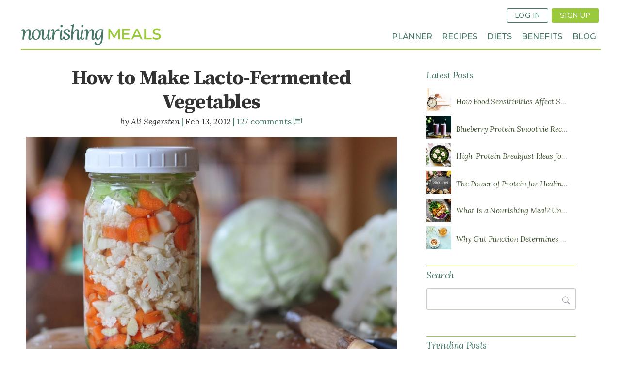

--- FILE ---
content_type: text/html; charset=UTF-8
request_url: https://nourishingmeals.com/2012/02/lacto-fermented-vegetables
body_size: 30395
content:
<!DOCTYPE html>
<!--   
   ________________
  /\  _____________\
  \ \ \____________/    
   \ \ \     _________
    \ \ \   /\   ____ \
     \ \ \  \ \__\__ \ \
      \ \ \  \/__/  \ \ \
       \ \ \_________\_\_\ 
        \ \_______________\
         \/_______________/ 
   
          Site by Gravit Digital
-->
<html lang="en" dir="ltr" prefix="content: http://purl.org/rss/1.0/modules/content/  dc: http://purl.org/dc/terms/  foaf: http://xmlns.com/foaf/0.1/  og: http://ogp.me/ns#  rdfs: http://www.w3.org/2000/01/rdf-schema#  schema: http://schema.org/  sioc: http://rdfs.org/sioc/ns#  sioct: http://rdfs.org/sioc/types#  skos: http://www.w3.org/2004/02/skos/core#  xsd: http://www.w3.org/2001/XMLSchema# ">
<head>
  <meta charset="utf-8" />
<script async src="https://www.googletagmanager.com/gtag/js?id=G-10DBHZVB75"></script>
<script>window.dataLayer = window.dataLayer || [];function gtag(){dataLayer.push(arguments)};gtag("js", new Date());gtag("set", "developer_id.dMDhkMT", true);gtag("config", "G-10DBHZVB75", {"groups":"default","page_placeholder":"PLACEHOLDER_page_location"});</script>
<meta name="description" content="Lacto-fermented vegetables are cultured vegetables. You&#039;ve probably heard of sauerkraut, kim chi, and sour dill pickles, right? These are all forms of lacto-fermentation. Many people use whey as a starter but it is not necessary as long as you use enough salt. Making your own lacto-fermented vegetables is so easy that once you start you&#039;ll be hooked! Traditionally, lacto-fermentation was used to preserve the harvest and store vegetables for the winter. If you have a garden full of cabbage, cauliflower, beets, carrots, and green beans and don&#039;t know how to store them all, consider making a few batches of lacto-fermented vegetables. These veggies can be stored in your refrigerator for months....if they last that long!" />
<link rel="canonical" href="https://nourishingmeals.com/2012/02/lacto-fermented-vegetables" />
<link rel="image_src" href="https://assets.nourishingmeals.com/sites/default/files/styles/content/public/media/HOW TO MAKE LACTO-FERMENTED VEGETABLES.jpeg" />
<meta property="og:image" content="https://assets.nourishingmeals.com/sites/default/files/styles/content/public/media/HOW TO MAKE LACTO-FERMENTED VEGETABLES.jpeg" />
<meta name="Generator" content="Drupal 9 (https://www.drupal.org)" />
<meta name="MobileOptimized" content="width" />
<meta name="HandheldFriendly" content="true" />
<meta name="viewport" content="width=device-width, initial-scale=1.0" />
<link rel="icon" href="/themes/custom/gravit/images/logomark.png" type="image/png" />

    <title>How to Make Lacto-Fermented Vegetables | Nourishing Meals®</title>
    <link href="https://fonts.googleapis.com/css?family=Lora:400,400i,700,700i|Montserrat:400,400i,500,500i,600,600i,700,700i|Source+Serif+Pro:400,400i,700,700i|Nunito+Sans:400,700" rel="stylesheet">

        <link rel="stylesheet" media="all" href="/sites/default/files/css/css_f8JsMVrgWzAT_yxeQw4mov8cDurws5-MYZdAJdF2nOw.css" />
<link rel="stylesheet" media="all" href="/sites/default/files/css/css_y19XG-eGBpHSAqDl0Aio8VWQi6iB9YlHqjR3eSLSWCg.css" />

    <script src="/core/assets/vendor/modernizr/modernizr.min.js?v=3.11.7"></script>
<script src="/core/misc/modernizr-additional-tests.js?v=3.11.7"></script>

    <script>(function(w,r){w._rwq=r;w[r]=w[r]||function(){(w[r].q=w[r].q||[]).push(arguments)}})(window,'rewardful');</script>
    <script async src='https://r.wdfl.co/rw.js' data-rewardful='894ed3'></script>
</head>
<body class="blog page-2012-02-lacto-fermented-vegetables section-2012 one-sidebar sidebar-second path-node page-node-type-article">
      
  
        <div class="dialog-off-canvas-main-canvas" data-off-canvas-main-canvas>
    <div role="document" class="page">
    <header id="site-header">
            <div class="header-top">
        <div class="outer-wrapper">
                      <button class="mobile-nav button btn-text bi-list"></button>
            <div class="site-logo"><a href="/"><span>Nourishing Meals</span></a></div>
                     
              
<div id="block-userloginsignup" class="block block-bundle-raw_html block-block-content block-block-content7811e352-4112-4cb2-87cd-5c1ebabba532">
  
    
              <nav class="inline"><ul class="links inline">
<li><a class="button line-button" href="/user/login">Log In</a></li>
<li><a class="button" href="/signup">Sign Up</a></li>
</ul></nav>
  
  </div>


        </div>
      </div>
          
      <div class="header-bottom">  
        <div class="outer-wrapper">
                          <nav role="navigation" aria-labelledby="block-loggedoutmainnav-menu" id="block-loggedoutmainnav" class="block block-menu navigation menu--logged-out-main-nav">
  
    

        
              <ul class="menu">
                    <li class="menu-item menu-item-planner">
        <a href="/meal-planner" data-drupal-link-system-path="node/2417">Planner</a>
              </li>
                <li class="menu-item menu-item-recipes">
        <a href="/recipes" data-drupal-link-system-path="recipes">Recipes</a>
              </li>
                <li class="menu-item menu-item-diets">
        <a href="/diets" data-drupal-link-system-path="node/2522">Diets</a>
              </li>
                <li class="menu-item menu-item-benefits">
        <a href="/meal-planner/benefits" data-drupal-link-system-path="node/2486">Benefits</a>
              </li>
                <li class="menu-item menu-item-blog">
        <a href="/articles" data-drupal-link-system-path="articles">Blog</a>
              </li>
        </ul>
  


  </nav>


          </div>
      </div>
    </header>
  <div class="page-wrapper">
        <section id="featured">
            


    </section>
  
  <main role="main" class="outer-wrapper main-content">
    
    
    <section id="content">
          
<div id="block-gravit-content" class="wrap block block-system block-system-main-block">
  
    
      <article id="node-1334"  role="article" about="/2012/02/lacto-fermented-vegetables" class="node node--type-article node--promoted node--view-mode-full">
  
  
  
<header  class="recipe-header mb-0">
              <h1 class="node-title field field--name-title field--type-string field--label-hidden field__items">
        How to Make Lacto-Fermented Vegetables  </h1>
      <span class="field field--name-uid field--type-entity-reference field--label-hidden field__items">
        Ali Segersten  </span>
      <span class="field field--name-created field--type-created field--label-hidden field__items">
        Feb 13, 2012  </span>
<span class="comment-count"><a href="#comments">127 comments <span class="bi bi-chat-left-text"></span></a></span>    <div class="field--name-field-image-media field--type-entity-reference">
  
  
  
  
              <figure>
          <img loading="lazy" src="https://assets.nourishingmeals.com/sites/default/files/styles/content_cropped/public/media/HOW%20TO%20MAKE%20LACTO-FERMENTED%20VEGETABLES.jpeg?h=c625d2ae" width="1100" height="700" alt="HOW TO MAKE LACTO-FERMENTED VEGETABLES" typeof="foaf:Image" class="image-style-content-cropped" />



            </figure>
      
    
    </div>

  </header>
<div  class="content">
        <div class="addthis_inline_share_toolbox" data-title="How to Make Lacto-Fermented Vegetables" data-url="http://www.nourishingmeals.com/2012/02/how-to-make-lacto-fermented-vegetables.html"></div>    <div class="field field--name-body field--type-text-with-summary field--label-hidden field__items">
        <div class="field__item"><p>Lacto-fermented vegetables are cultured vegetables. You've probably heard of sauerkraut, kim chi, and sour dill pickles, right? These are all forms of lacto-fermentation. Many people use whey as a starter but it is not necessary as long as you use enough salt. Making your own lacto-fermented vegetables is so easy that once you start you'll be hooked!</p>

<p>Traditionally, lacto-fermentation was used to preserve the harvest and store vegetables for the winter. If you have a garden full of cabbage, cauliflower, beets, carrots, and green beans and don't know how to store them all, consider making a few batches of lacto-fermented vegetables. These veggies can be stored in your refrigerator for months....if they last that long!</p>

<p>Lacto-fermented vegetables provide a viable source of beneficial microbes to help heal and maintain a healthy gut. These beneficial microorganisms attach to receptors in our guts that send a signal to the immune system that says everything is okay, no need to overreact to foods and other things entering the gut, let's keep everything calm. If you are dealing with multiple food sensitivities, chances are your gut is out of balance and is in need of a daily dose of beneficial microorganisms. These crispy, sour, salty vegetables are highly addicting and an easy, economical way to help maintain a healthy gut. These vegetables are also important to include daily if you are following an <strong><a href="/diet/elimination-diet">Elimination Diet</a></strong>.</p>

<p><span><span><span>Use your lacto-fermented vegetables to top cooked quinoa, beans, and chopped leafy greens. Serve them atop grilled fish or chicken. Serve them with scrambled eggs for breakfast. Serve them as an appetizer for a holiday meal. I like to add them to salmon or chicken salads made with mayonnaise. Just try to restrain yourself from eating the whole jar in one sitting....it may be a little too much salt all at once! You can also whisk some of the leftover brine with olive oil, a squirt of dijon mustard, and a dash of honey for a delicious probiotic salad dressing! </span></span></span></p>

<h3><strong>Ready to bring more probiotic power into your meals?</strong></h3>

<p>Inside our <a data-entity-substitution="canonical" data-entity-type="node" data-entity-uuid="45d56587-fdcb-4c27-b9fe-2a3e60b0e57a" href="/meal-planner/quick-tour"><strong>Nourishing Meals® membership</strong></a>, you’ll find a beautiful collection of fermented vegetable recipes—along with the tools to make them part of your daily rhythm. Save your favorites, add them to a personalized meal plan, and instantly generate grocery lists to simplify your week.</p>

<p>✨ <em>Let food be your daily medicine—organized, inspired, and deeply healing.</em></p>

<p><a class="button line-button" href="/SIGNUP">JOIN TODAY</a></p></div>
      </div>
    <div class="field field--name-field-related-recipes field--type-entity-reference field--label-above field__items">
      <div class="field__label">Recipe from our Meal Planner</div>
        <article id="node-920"  role="article" about="/recipes/basic-lacto-fermented-vegetables" class="node node--type-recipe node--promoted node--view-mode-embedded">
  
  
  
  
<section  class="recipe-header">
              <h2 class="node-title size-3 field field--name-title field--type-string field--label-hidden field__items">
        <a href="/recipes/basic-lacto-fermented-vegetables" hreflang="en">Basic Lacto-Fermented Vegetables</a>  </h2>
    <div class="field--name-field-image-media field--type-entity-reference">
  
  
  
  
              <figure class="swiper-slide">
          <img loading="lazy" src="https://assets.nourishingmeals.com/sites/default/files/styles/content/public/media/LACTO-FERMENTED VEGGIES-1.jpg" width="1100" height="734" alt="LACTO-FERMENTED VEGGIES-1" typeof="foaf:Image" class="image-style-content" />



            </figure>
      
    
    </div>

<section  class="recipe-meta">
            <div data-s="1" class="field field--name-field-serves field--type-integer field--label-above field__items">
      <div class="field__label">Servings</div>
        <div class="field__item"><span class="serves">1</span> quart</div>
      </div>
        <div class="field field--name-field-preptime field--type-duration field--label-above field__items">
      <div class="field__label">Prep Time</div>
        <div class="field__item">15 minutes</div>
      </div>

  </section>
  </section>
<div  class="recipe-intro">
            <div class="field field--name-body field--type-text-with-summary field--label-hidden field__items">
        <div class="field__item"><p>Lacto-fermented vegetables can be made with different combinations of fresh vegetables and herbs creating a wide variety of flavor profiles. I have tried using a salt brine made up from anywhere between 1 to 2 tablespoons of sea salt per 2 cups of water and found that 2 tablespoons is too salty and slows down fermentation too much, so use anywhere between 1 and 1 ½ tablespoons. I prefer to use <a href="https://amzn.to/3MTVCAJ"><strong>Redmond</strong> <strong>Real Salt</strong></a> for lacto-fermentation, however, sea salt or pink Himalayan salt work well too! It is very important that you use <em><strong>filtered</strong></em> water for all fermentation. Chlorine in water is great for keeping our water supply clean but not so good for allowing beneficial bacteria to grow during the lacto-fermentation process.</p></div>
      </div>
    <div class="field field--name-field-tip field--type-text-long field--label-above field__items">
      <div class="field__label">Tip</div>
        <div class="field__item"><p>You'll need a glass quart jar with a lid, though there are many different types of fermentation lids you can use to help release the gasses. Latch lid jars also work quite well, however, they produce a strong seal so you need to be sure to "burp" them once or twice a day during the height of the fermentation process otherwise they run the risk of cracking as pressure builds up. An <a href="https://amzn.to/3Z6OurT"><strong>airlock lid</strong></a> screwed onto a mason jar is the easiest method for beginners. I highly recommend using these if you are unaccustomed to fermenting vegetables. </p></div>
      </div>
    <div class="field field--name-field-ingredients field--type-entity-reference-revisions field--label-above field__items">
      <div class="field__label">Ingredients</div>
        <div class="ingredient paragraph--type--section-heading paragraph--view-mode--preview">
	
	    <h4 class="field field--name-field-title field--type-string field--label-hidden field__items">
        Brine  </h4>

</div>
      <div class="ingredient paragraph--type--ingredient paragraph--view-mode--preview">
	
	        <span data-d="2.00">2</span>          <span class="unit" data-unit="cup">cup<span class="suffix">s</span></span>      <strong class="field field--name-field-ingredient field--type-entity-reference field--label-hidden field__items">
        <span data-tid="864">water</span>  </strong>

</div>      <div class="ingredient paragraph--type--ingredient paragraph--view-mode--preview">
	
	        <span data-d="1.00">1</span>          <span class="unit" data-unit="Tbs">tablespoon<span class="hide suffix">s</span></span>      <strong class="field field--name-field-ingredient field--type-entity-reference field--label-hidden field__items">
        <span data-tid="804">sea salt</span>  </strong>

</div>      <div class="ingredient paragraph--type--section-heading paragraph--view-mode--preview">
	
	    <h4 class="field field--name-field-title field--type-string field--label-hidden field__items">
        Any Combination of Fresh Vegetables  </h4>

</div>
      <div class="ingredient paragraph--type--ingredient paragraph--view-mode--preview">
	
	<span data-d="0"> </span>    <em class="field field--name-field-ingredient-form field--type-string field--label-hidden field__items">
        chopped  </em>
    <strong class="field field--name-field-ingredient field--type-entity-reference field--label-hidden field__items">
        <span data-tid="838">carrot<span class="hide suffix">s</span></span>  </strong>

</div>      <div class="ingredient paragraph--type--ingredient paragraph--view-mode--preview">
	
	<span data-d="0"> </span>    <em class="field field--name-field-ingredient-form field--type-string field--label-hidden field__items">
        chopped  </em>
    <strong class="field field--name-field-ingredient field--type-entity-reference field--label-hidden field__items">
        <span data-tid="934">cauliflower</span>  </strong>

</div>      <div class="ingredient paragraph--type--ingredient paragraph--view-mode--preview">
	
	<span data-d="0"> </span>    <em class="field field--name-field-ingredient-form field--type-string field--label-hidden field__items">
        chopped  </em>
    <strong class="field field--name-field-ingredient field--type-entity-reference field--label-hidden field__items">
        <span data-tid="837">onion<span class="hide suffix">s</span></span>  </strong>

</div>      <div class="ingredient paragraph--type--ingredient paragraph--view-mode--preview">
	
	<span data-d="0"> </span>    <em class="field field--name-field-ingredient-form field--type-string field--label-hidden field__items">
        chopped  </em>
    <strong class="field field--name-field-ingredient field--type-entity-reference field--label-hidden field__items">
        <span data-tid="1569">turnips</span>  </strong>

</div>      <div class="ingredient paragraph--type--ingredient paragraph--view-mode--preview">
	
	<span data-d="0"> </span>    <em class="field field--name-field-ingredient-form field--type-string field--label-hidden field__items">
        chopped  </em>
    <strong class="field field--name-field-ingredient field--type-entity-reference field--label-hidden field__items">
        <span data-tid="1908">daikon radish<span class="hide suffix">es</span></span>  </strong>

</div>      <div class="ingredient paragraph--type--ingredient paragraph--view-mode--preview">
	
	<span data-d="0"> </span>    <em class="field field--name-field-ingredient-form field--type-string field--label-hidden field__items">
        chopped  </em>
    <strong class="field field--name-field-ingredient field--type-entity-reference field--label-hidden field__items">
        <span data-tid="1166">radishes</span>  </strong>

</div>      <div class="ingredient paragraph--type--ingredient paragraph--view-mode--preview">
	
	<span data-d="0"> </span>    <em class="field field--name-field-ingredient-form field--type-string field--label-hidden field__items">
        sliced  </em>
    <strong class="field field--name-field-ingredient field--type-entity-reference field--label-hidden field__items">
        <span data-tid="1495">purple daikon radishes</span>  </strong>

</div>      <div class="ingredient paragraph--type--ingredient paragraph--view-mode--preview">
	
	<span data-d="0"> </span>    <em class="field field--name-field-ingredient-form field--type-string field--label-hidden field__items">
        sliced  </em>
    <strong class="field field--name-field-ingredient field--type-entity-reference field--label-hidden field__items">
        <span data-tid="2453">watermelon radishes</span>  </strong>

</div>      <div class="ingredient paragraph--type--ingredient paragraph--view-mode--preview">
	
	<span data-d="0"> </span>    <em class="field field--name-field-ingredient-form field--type-string field--label-hidden field__items">
        sliced  </em>
    <strong class="field field--name-field-ingredient field--type-entity-reference field--label-hidden field__items">
        <span data-tid="1120">jalapeño pepper<span class="hide suffix">s</span></span>  </strong>

</div>      <div class="ingredient paragraph--type--ingredient paragraph--view-mode--preview">
	
	<span data-d="0"> </span>    <em class="field field--name-field-ingredient-form field--type-string field--label-hidden field__items">
        chopped  </em>
    <strong class="field field--name-field-ingredient field--type-entity-reference field--label-hidden field__items">
        <span data-tid="1387">beet<span class="hide suffix">s</span></span>  </strong>

</div>      <div class="ingredient paragraph--type--ingredient paragraph--view-mode--preview">
	
	<span data-d="0"> </span>    <em class="field field--name-field-ingredient-form field--type-string field--label-hidden field__items">
        chopped  </em>
    <strong class="field field--name-field-ingredient field--type-entity-reference field--label-hidden field__items">
        <span data-tid="1239">green beans</span>  </strong>

</div>      <div class="ingredient paragraph--type--ingredient paragraph--view-mode--preview">
	
	<span data-d="0"> </span>    <em class="field field--name-field-ingredient-form field--type-string field--label-hidden field__items">
        chopped  </em>
    <strong class="field field--name-field-ingredient field--type-entity-reference field--label-hidden field__items">
        <span data-tid="981">green onion<span class="hide suffix">s</span></span>  </strong>

</div>      <div class="ingredient paragraph--type--ingredient paragraph--view-mode--preview">
	
	<span data-d="0"> </span>    <em class="field field--name-field-ingredient-form field--type-string field--label-hidden field__items">
        chopped  </em>
    <strong class="field field--name-field-ingredient field--type-entity-reference field--label-hidden field__items">
        <span data-tid="796">garlic</span>  </strong>

</div>      <div class="ingredient paragraph--type--ingredient paragraph--view-mode--preview">
	
	<span data-d="0"> </span>    <em class="field field--name-field-ingredient-form field--type-string field--label-hidden field__items">
        chopped  </em>
    <strong class="field field--name-field-ingredient field--type-entity-reference field--label-hidden field__items">
        <span data-tid="907">fresh ginger</span>  </strong>

</div>      <div class="ingredient paragraph--type--section-heading paragraph--view-mode--preview">
	
	    <h4 class="field field--name-field-title field--type-string field--label-hidden field__items">
        Any Combination of Herbs and Spices  </h4>

</div>
      <div class="ingredient paragraph--type--ingredient paragraph--view-mode--preview">
	
	<span data-d="0"> </span>    <strong class="field field--name-field-ingredient field--type-entity-reference field--label-hidden field__items">
        <span data-tid="2009">dried Thai chili pepper</span>  </strong>

</div>      <div class="ingredient paragraph--type--ingredient paragraph--view-mode--preview">
	
	<span data-d="0"> </span>    <strong class="field field--name-field-ingredient field--type-entity-reference field--label-hidden field__items">
        <span data-tid="1199">whole black peppercorns</span>  </strong>

</div>      <div class="ingredient paragraph--type--ingredient paragraph--view-mode--preview">
	
	<span data-d="0"> </span>    <strong class="field field--name-field-ingredient field--type-entity-reference field--label-hidden field__items">
        <span data-tid="1279">bay leaves</span>  </strong>

</div>      <div class="ingredient paragraph--type--ingredient paragraph--view-mode--preview">
	
	<span data-d="0"> </span>    <strong class="field field--name-field-ingredient field--type-entity-reference field--label-hidden field__items">
        <span data-tid="1033">fresh dill</span>  </strong>

</div>      <div class="ingredient paragraph--type--ingredient paragraph--view-mode--preview">
	
	<span data-d="0"> </span>    <strong class="field field--name-field-ingredient field--type-entity-reference field--label-hidden field__items">
        <span data-tid="1018">fresh basil</span>  </strong>

</div>      <div class="ingredient paragraph--type--ingredient paragraph--view-mode--preview">
	
	<span data-d="0"> </span>    <strong class="field field--name-field-ingredient field--type-entity-reference field--label-hidden field__items">
        <span data-tid="1803">fresh tarragon</span>  </strong>

</div>  </div>

  </div>    <div class="field field--name-field-recipe field--type-text-long field--label-above field__items">
      <div class="field__label">Directions</div>
        <div class="field__item"><ol><li>First dissolve your sea salt in water in a glass jar or 2-cup glass measure; set aside.</li>
	<li>Then chop up your favorite combination of vegetables, keeping them all relatively the same size. You'll need 3 to 4 cups of raw veggies. Set aside. </li>
	<li>First place any herb and spice flavorings at the bottom of the jar. This helps to keep them from floating to the top. A teaspoon of whole black peppercorns, a few cloves of chopped garlic, and a handful of fresh dill is my typical flavoring combination. </li>
	<li>Next pack in your chopped raw vegetables into the quart jar (you can use a larger cylindrical jar, <strong><a href="http://www.amazon.com/gp/product/B00K7ILDQ0?linkCode=wey&amp;tag=dg2450-20">ceramic crock</a></strong>, or <strong><a href="http://www.amazon.com/gp/product/B001AFOP5U?linkCode=wey&amp;tag=dg2450-20">latch-lid jar</a></strong> instead; just add more veggies and double or triple the salt brine, keeping the same ratio of salt and water). Make sure you leave about an inch of space from the top of the jar.</li>
	<li>Then cover with your salt brine, leaving about an inch to a half inch from the top. Fold a small cabbage leaf and press it into the brine so the water floats above it and the vegetables are completely submerged. Cover with a plastic lid or special fermenting lid (it is best not to use metal as the salt and acids can corrode it, though I have used them occasionally if that is all I have). Screw the lid on tightly.</li>
	<li>Set your jar inside of a baking dish to catch any leaking juices in an undisturbed area of your kitchen and away from direct sunlight. The warmer your location, the faster fermentation will occur.</li>
	<li>After day 2 or 3 begin to "burp" your jars once or twice daily to let excess gasses escape (unless you are using a special fermenting lid). You can do this by unscrewing the lid just enough to hear the gasses release and then quickly tightening it back up. You should see a bit of bubbling and some liquid possibly dripping out after about day three, depending on the heat level in your home. </li>
	<li>You can taste the veggies after about five days to see how soured they are. I prefer to let mine ferment for about 10 to 14 days in the winter and 6 to 7 days in late summer. I have also let them ferment for 3 to 4 weeks, depending on environmental conditions and the size of the vegetables. Finely chopped or shredded vegetables ferment faster, while large slices or pieces of vegetables take longer to ferment due to the amount of substrate available for the bacteria. Just experiment, there is no exact science with fermentation. After your veggies are soured to your liking place the jar (or jars) into your refrigerator where they will store for months.</li>
</ol></div>
      </div>
<div class="views-element-container"><div class="view view-eva view-recipe-content view-id-recipe_content view-display-id-entity_view_3 js-view-dom-id-c376832d7c0457c87764b93e0f25b592a79445422583dc4a94e92d1afd9f45ea">
  
    

  
  

      <div class="columns pad is-vcentered">
    <div class="column"><p class="is-2 mb-2">Use this recipe in our Meal Planner</p>
<p><a class="button" href="/meal-planner">Take a Tour</a> <a class="button line-button" href="/recipes/basic-lacto-fermented-vegetables">View Recipe</a></p></div><div class="column"><article id="node-920"  role="article" about="/recipes/basic-lacto-fermented-vegetables" class="node node--type-recipe node--promoted node--view-mode-poster">
  
  
  
      <div class="field--name-field-image-media field--type-entity-reference">
  
  
  
  
              <figure class="bg">
          <a href="/recipes/basic-lacto-fermented-vegetables"><img loading="lazy" src="https://assets.nourishingmeals.com/sites/default/files/styles/poster/public/media/LACTO-FERMENTED%20VEGGIES-1.jpg?h=15d13ffa" width="800" height="650" alt="LACTO-FERMENTED VEGGIES-1" typeof="foaf:Image" class="image-style-poster" />

</a>

            </figure>
      
    
    </div>
      <h2 class="node-title field field--name-title field--type-string field--label-hidden field__items">
        <a href="/recipes/basic-lacto-fermented-vegetables" hreflang="en">Basic Lacto-Fermented Vegetables</a>  </h2>

</article></div>
  </div>

  
  

  
  

  
  </div>
</div>
    <aside class="grid-teasers field field--name-field-related-recipes field--type-entity-reference field--label-above field__items">
      <div class="field__label">Related Recipes</div>
        <div class="views-row field__item"><article id="node-1550"  role="article" about="/recipes/lacto-fermented-peppered-carrots" class="node node--type-recipe node--promoted node--view-mode-poster">
  
  
  
      <div class="field--name-field-image-media field--type-entity-reference">
  
  
  
  
              <figure class="bg">
          <a href="/recipes/lacto-fermented-peppered-carrots"><img loading="lazy" src="https://assets.nourishingmeals.com/sites/default/files/styles/poster/public/recipes/LACTO%20PEPPERED%20CARROTS.jpg?h=4949b6b3" width="800" height="650" typeof="foaf:Image" class="image-style-poster" />

</a>

            </figure>
      
    
    </div>
      <h2 class="node-title field field--name-title field--type-string field--label-hidden field__items">
        <a href="/recipes/lacto-fermented-peppered-carrots" hreflang="en">Lacto-Fermented Peppered Carrots</a>  </h2>

</article></div>
          <div class="views-row field__item"><article id="node-1713"  role="article" about="/recipes/raw-cultured-vegetables" class="node node--type-recipe node--promoted node--view-mode-poster">
  
  
  
      <div class="field--name-field-image-media field--type-entity-reference">
  
  
  
  
              <figure class="bg">
          <a href="/recipes/raw-cultured-vegetables"><img loading="lazy" src="https://assets.nourishingmeals.com/sites/default/files/styles/poster/public/recipes/Raw%20Cultured%20Vegetables-2.jpg?h=51a72048" width="800" height="650" alt="Raw Cultured Vegetables" typeof="foaf:Image" class="image-style-poster" />

</a>

            </figure>
      
    
    </div>
      <h2 class="node-title field field--name-title field--type-string field--label-hidden field__items">
        <a href="/recipes/raw-cultured-vegetables" hreflang="en">Raw Cultured Vegetables</a>  </h2>

</article></div>
          <div class="views-row field__item"><article id="node-1708"  role="article" about="/recipes/pickled-turnips" class="node node--type-recipe node--promoted node--view-mode-poster">
  
  
  
      <div class="field--name-field-image-media field--type-entity-reference">
  
  
  
  
              <figure class="bg">
          <a href="/recipes/pickled-turnips"><img loading="lazy" src="https://assets.nourishingmeals.com/sites/default/files/styles/poster/public/recipes/Pickled%20Turnips.jpg?h=5971b5ba" width="800" height="650" alt="Pickled Turnips" typeof="foaf:Image" class="image-style-poster" />

</a>

            </figure>
      
    
    </div>
      <h2 class="node-title field field--name-title field--type-string field--label-hidden field__items">
        <a href="/recipes/pickled-turnips" hreflang="en">Pickled Turnips</a>  </h2>

</article></div>
          <div class="views-row field__item"><article id="node-1665"  role="article" about="/recipes/dill-pickled-turnips" class="node node--type-recipe node--promoted node--view-mode-poster">
  
  
  
      <div class="field--name-field-image-media field--type-entity-reference">
  
  
  
  
              <figure class="bg">
          <a href="/recipes/dill-pickled-turnips"><img loading="lazy" src="https://assets.nourishingmeals.com/sites/default/files/styles/poster/public/media/DILL%20PICKLED%20TURNIPS-1_0.jpg?h=a0a62ba7" width="800" height="650" alt="DILL PICKLED TURNIPS-1" typeof="foaf:Image" class="image-style-poster" />

</a>

            </figure>
      
    
    </div>
      <h2 class="node-title field field--name-title field--type-string field--label-hidden field__items">
        <a href="/recipes/dill-pickled-turnips" hreflang="en">Dill Pickled Turnips</a>  </h2>

</article></div>
          <div class="views-row field__item"><article id="node-2502"  role="article" about="/recipes/lacto-fermented-hot-sauce" class="node node--type-recipe node--promoted node--view-mode-poster">
  
  
  
      <div class="field--name-field-image-media field--type-entity-reference">
  
  
  
  
              <figure class="bg">
          <a href="/recipes/lacto-fermented-hot-sauce"><img loading="lazy" src="https://assets.nourishingmeals.com/sites/default/files/styles/poster/public/media/LACTO-FERMENTED%20HOT%20SAUCE-3.jpg?h=51dc9cbb" width="800" height="650" alt="LACTO-FERMENTED HOT SAUCE-3" typeof="foaf:Image" class="image-style-poster" />

</a>

            </figure>
      
    
    </div>
      <h2 class="node-title field field--name-title field--type-string field--label-hidden field__items">
        <a href="/recipes/lacto-fermented-hot-sauce" hreflang="en">Lacto-Fermented Hot Sauce</a>  </h2>

</article></div>
          <div class="views-row field__item"><article id="node-1664"  role="article" about="/recipes/pickled-cauliflower-carrots-and-green-beans" class="node node--type-recipe node--promoted node--view-mode-poster">
  
  
  
      <div class="field--name-field-image-media field--type-entity-reference">
  
  
  
  
              <figure class="bg">
          <a href="/recipes/pickled-cauliflower-carrots-and-green-beans"><img loading="lazy" src="https://assets.nourishingmeals.com/sites/default/files/styles/poster/public/media/PICKLED%20CARROTS%20CAULIFLOWER%20GREEN%20BEANS-2_0.jpg?h=5c4fc8f3" width="800" height="650" alt="PICKLED CARROTS CAULIFLOWER GREEN BEANS-2" typeof="foaf:Image" class="image-style-poster" />

</a>

            </figure>
      
    
    </div>
      <h2 class="node-title field field--name-title field--type-string field--label-hidden field__items">
        <a href="/recipes/pickled-cauliflower-carrots-and-green-beans" hreflang="en">Pickled Cauliflower, Carrots, and Green Beans</a>  </h2>

</article></div>
          <div class="views-row field__item"><article id="node-1692"  role="article" about="/recipes/gingered-daikon-and-carrot-sticks" class="node node--type-recipe node--promoted node--view-mode-poster">
  
  
  
      <div class="field--name-field-image-media field--type-entity-reference">
  
  
  
  
              <figure class="bg">
          <a href="/recipes/gingered-daikon-and-carrot-sticks"><img loading="lazy" src="https://assets.nourishingmeals.com/sites/default/files/styles/poster/public/media/GINGERED%20CARROT%20DAIKON%20STICKS%20FERMENTED-2.jpg?h=7c6a443c" width="800" height="650" alt="GINGERED CARROT DAIKON STICKS FERMENTED-2" typeof="foaf:Image" class="image-style-poster" />

</a>

            </figure>
      
    
    </div>
      <h2 class="node-title field field--name-title field--type-string field--label-hidden field__items">
        <a href="/recipes/gingered-daikon-and-carrot-sticks" hreflang="en">Gingered Daikon and Carrot Sticks</a>  </h2>

</article></div>
          <div class="views-row field__item"><article id="node-1693"  role="article" about="/recipes/dilly-carrots-and-green-beans" class="node node--type-recipe node--promoted node--view-mode-poster">
  
  
  
      <div class="field--name-field-image-media field--type-entity-reference">
  
  
  
  
              <figure class="bg">
          <a href="/recipes/dilly-carrots-and-green-beans"><img loading="lazy" src="https://assets.nourishingmeals.com/sites/default/files/styles/poster/public/recipes/DILLY%20CARROTS%20AND%20GREEN%20BEANS.jpg?h=94c23d23" width="800" height="650" alt="Dilly Carrots and Green Beans" typeof="foaf:Image" class="image-style-poster" />

</a>

            </figure>
      
    
    </div>
      <h2 class="node-title field field--name-title field--type-string field--label-hidden field__items">
        <a href="/recipes/dilly-carrots-and-green-beans" hreflang="en">Dilly Carrots and Green Beans</a>  </h2>

</article></div>
          <div class="views-row field__item"><article id="node-1705"  role="article" about="/recipes/live-hot-pepper-relish" class="node node--type-recipe node--promoted node--view-mode-poster">
  
  
  
      <div class="field--name-field-image-media field--type-entity-reference">
  
  
  
  
              <figure class="bg">
          <a href="/recipes/live-hot-pepper-relish"><img loading="lazy" src="https://assets.nourishingmeals.com/sites/default/files/styles/poster/public/recipes/Live%20Hot%20Pepper%20Relish.jpg?h=51a72048" width="800" height="650" alt="Live Hot Pepper Relish" typeof="foaf:Image" class="image-style-poster" />

</a>

            </figure>
      
    
    </div>
      <h2 class="node-title field field--name-title field--type-string field--label-hidden field__items">
        <a href="/recipes/live-hot-pepper-relish" hreflang="en">Live Hot Pepper Relish</a>  </h2>

</article></div>
          <div class="views-row field__item"><article id="node-1689"  role="article" about="/recipes/lacto-fermented-dill-pickles" class="node node--type-recipe node--promoted node--view-mode-poster">
  
  
  
      <div class="field--name-field-image-media field--type-entity-reference">
  
  
  
  
              <figure class="bg">
          <a href="/recipes/lacto-fermented-dill-pickles"><img loading="lazy" src="https://assets.nourishingmeals.com/sites/default/files/styles/poster/public/media/HOMEMADE%20FERMENTED%20DILL%20PICKLES-1.jpg?h=efaed991" width="800" height="650" alt="HOMEMADE FERMENTED DILL PICKLES-1" typeof="foaf:Image" class="image-style-poster" />

</a>

            </figure>
      
    
    </div>
      <h2 class="node-title field field--name-title field--type-string field--label-hidden field__items">
        <a href="/recipes/lacto-fermented-dill-pickles" hreflang="en">Lacto-Fermented Dill Pickles</a>  </h2>

</article></div>
          <div class="views-row field__item"><article id="node-1666"  role="article" about="/recipes/rainbow-kraut" class="node node--type-recipe node--promoted node--view-mode-poster">
  
  
  
      <div class="field--name-field-image-media field--type-entity-reference">
  
  
  
  
              <figure class="bg">
          <a href="/recipes/rainbow-kraut"><img loading="lazy" src="https://assets.nourishingmeals.com/sites/default/files/styles/poster/public/media/RAINBOW%20KRAUT-1.jpg?h=9709e78b" width="800" height="650" alt="RAINBOW KRAUT-1" typeof="foaf:Image" class="image-style-poster" />

</a>

            </figure>
      
    
    </div>
      <h2 class="node-title field field--name-title field--type-string field--label-hidden field__items">
        <a href="/recipes/rainbow-kraut" hreflang="en">Rainbow Kraut</a>  </h2>

</article></div>
          <div class="views-row field__item"><article id="node-1724"  role="article" about="/recipes/beet-sauerkraut" class="node node--type-recipe node--promoted node--view-mode-poster">
  
  
  
      <div class="field--name-field-image-media field--type-entity-reference">
  
  
  
  
              <figure class="bg">
          <a href="/recipes/beet-sauerkraut"><img loading="lazy" src="https://assets.nourishingmeals.com/sites/default/files/styles/poster/public/recipes/Beet%20Sauerkraut.jpg?h=7cec10fb" width="800" height="650" alt="Beet Sauerkraut" typeof="foaf:Image" class="image-style-poster" />

</a>

            </figure>
      
    
    </div>
      <h2 class="node-title field field--name-title field--type-string field--label-hidden field__items">
        <a href="/recipes/beet-sauerkraut" hreflang="en">Beet Sauerkraut</a>  </h2>

</article></div>
      </aside>

</article>  </div>

  </div>    <div class="link-list pad field field--name-field-tags field--type-entity-reference field--label-above field__items">
      <div class="text-center field__label">Posted In</div>
        <a href="/tag/elimination-diet" hreflang="en">elimination diet</a>      <a href="/tag/gut-healing" hreflang="en">gut-healing</a>      <a href="/tag/how-tos" hreflang="en">how to&#039;s</a>      <a href="/tag/lacto-fermentation" hreflang="en">lacto-fermentation</a>      <a href="/tag/microbiome" hreflang="en">microbiome</a>      <a href="/tag/phase-2" hreflang="en">phase 2</a>      <a href="/tag/phase-3" hreflang="en">phase 3</a>      <a href="/tag/preserving" hreflang="en">preserving</a>      <a href="/tag/preserving-harvest" hreflang="en">preserving the harvest</a>      <a href="/tag/vegetable-dishes" hreflang="en">vegetable dishes</a>      <a href="/tag/vegetables" hreflang="en">vegetables</a>      <a href="/tag/video-tutorial" hreflang="en">video tutorial</a>      <a href="/tag/recipe" hreflang="en">recipe</a>  </div>
<div class="views-element-container"><div class="view view-eva view-profiles view-id-profiles view-display-id-entity_view_1 js-view-dom-id-124bee581d2ccf08dbb586a2da9660e3f3a6c74b95e731eeb6813c10cfec0bce">
  
    

  
  

      <div class="columns pad-1 views-row">
    <figure class="field-content column is-4">  <a href="/bio/ali-segersten"><img loading="lazy" src="https://assets.nourishingmeals.com/sites/default/files/styles/poster_tall/public/media/ALI-2023-PHOTO-VERTICAL-2.jpg?h=06758bd4" width="500" height="700" alt="ALI-2023-PHOTO-VERTICAL-2" typeof="foaf:Image" class="image-style-poster-tall" />

</a>
</figure><div class="field-content column"><p class="field__label mb-0">About the Author</p>
<h3><a href="/bio/ali-segersten" hreflang="und">Alissa Segersten, MS, CN</a></h3>
Alissa Segersten, MS, CN, is the founder of Nourishing Meals®, an online meal-planning membership with over 1,800 nourishing recipes and tools to support dietary change and better health. As a functional nutritionist, professional recipe developer, and author of <em>The Whole Life Nutrition Cookbook</em>, <em>Nourishing Meals</em>, and co-author of <em>The Elimination Diet</em>, she helps people overcome health challenges through food. A mother of five, Alissa understands the importance of creating nutrient-dense meals for the whole family. Rooted in science and deep nourishment, her work makes healthy eating accessible, empowering thousands to transform their well-being through food.
<p><a href="/bio/ali-segersten" hreflang="und">See More</a></p></div>
  </div>

  
  

  
  

  
  </div>
</div>
<div class="content"><div class="addthis_inline_share_toolbox" data-title="How to Make Lacto-Fermented Vegetables" data-url="http://www.nourishingmeals.com/2012/02/how-to-make-lacto-fermented-vegetables.html"></div></div>        <section class="paragraph paragraph--type--container paragraph--view-mode--default c-2" style="width: 100%; border-bottom: 0.4em solid #9ac93b;">
    <div class="container-wrap columns" style="padding-left:1em;">
        <div class="paragraph paragraph--type--text column">
            <div class="paragraph-content">
                <div class="field field--name-field-body">
                    <div style="width: 90%; margin: 0 auto 2em;"><span class="logomark" style=""></span></div>
                </div>
            </div>
        </div>
        <div class="paragraph paragraph--type--text column">
            <div class="paragraph-content">
                <div class="field field--name-field-body">
                    <h5>Nourishing Meals Newsletter</h5>
                    <p class="is-1">Email updates.</p>
                    <script type="text/javascript" src="//m.nourishingmeals.com/form/generate.js?id=1"></script>
                </div>
            </div>
        </div>
    </div>
</section>
  <div id="comments" class="pad-2"></div><section class="comments">
      <h4>Add Comment</h4>
    <form class="comment-comment-form comment-form" data-drupal-selector="comment-form" action="/comment/reply/node/1334/field_comment" method="post" id="comment-form" accept-charset="UTF-8">
  <div class="js-form-item form-item js-form-type-textfield form-type-textfield js-form-item-name form-item-name">
      <label for="edit-name">Your name</label>
        <input data-drupal-default-value="Anonymous" data-drupal-selector="edit-name" type="text" id="edit-name" name="name" value="" size="30" maxlength="60" class="form-text" />

        </div>
<input autocomplete="off" data-drupal-selector="form-hbxe2uywoovolktyox5lprhfgnr4ryyn-v7ajfqe-nm" type="hidden" name="form_build_id" value="form-hBxE2uYwoovOLktYoX5lPRhfGNR4rYYN-v7AjFQe-NM" />
<input data-drupal-selector="edit-comment-comment-form" type="hidden" name="form_id" value="comment_comment_form" />
<div class="field--type-language field--name-langcode field--widget-language-select js-form-wrapper form-wrapper" data-drupal-selector="edit-langcode-wrapper" id="edit-langcode-wrapper">      
  </div>
<div class="field--type-text-long field--name-comment-body field--widget-text-textarea js-form-wrapper form-wrapper" data-drupal-selector="edit-comment-body-wrapper" id="edit-comment-body-wrapper">      <div class="js-text-format-wrapper text-format-wrapper js-form-item form-item">
  <div class="js-form-item form-item js-form-type-textarea form-type-textarea js-form-item-comment-body-0-value form-item-comment-body-0-value">
      <label for="edit-comment-body-0-value" class="js-form-required form-required">Comment</label>
        <div class="form-textarea-wrapper">
  <textarea class="js-text-full text-full form-textarea required resize-vertical" data-entity_embed-host-entity-langcode="en" data-media-embed-host-entity-langcode="en" data-drupal-selector="edit-comment-body-0-value" id="edit-comment-body-0-value" name="comment_body[0][value]" rows="5" cols="60" placeholder="" required="required" aria-required="true"></textarea>
</div>

        </div>
<div class="js-filter-wrapper filter-wrapper js-form-wrapper form-wrapper" data-drupal-selector="edit-comment-body-0-format" id="edit-comment-body-0-format"></div>

  </div>

  </div>
<div data-drupal-selector="edit-actions" class="form-actions js-form-wrapper form-wrapper" id="edit-actions--2"><input data-drupal-selector="edit-submit" type="submit" id="edit-submit--2" name="op" value="Save" class="button button--primary js-form-submit form-submit" />
</div>
<div class="url-textfield js-form-wrapper form-wrapper" style="display: none !important;"><div class="js-form-item form-item js-form-type-textfield form-type-textfield js-form-item-url form-item-url">
      <label for="edit-url">Leave this field blank</label>
        <input autocomplete="off" data-drupal-selector="edit-url" type="text" id="edit-url" name="url" value="" size="20" maxlength="128" class="form-text" />

        </div>
</div>

</form>

  
      
    <h4>Comments</h4>
    
  
  
<div class="comment">
  <mark class="hidden" data-comment-timestamp=""></mark>
  <footer> <h5 class="submitted"> <span class="author"><span lang="" typeof="schema:Person" property="schema:name" datatype="">Daphne<em> (visitor)</em></span></span> <span class="date">Sep 05, 2024 | 10:18am</span> </h5></footer>
  <div>
            <div class="field field--name-subject field--type-string field--label-hidden field__items">
        <div class="field__item"><h3><a href="/comment/28228#comment-28228" class="permalink" rel="bookmark" hreflang="en">Please can I join…</a></h3></div>
      </div>
    <div class="field field--name-comment-body field--type-text-long field--label-hidden field__items">
        <p>Please can I join?</p>
  </div>
<ul class="links inline"><li class="comment-reply"><a href="/comment/reply/node/1334/field_comment/28228">Reply</a></li></ul>
  </div>
</div>

<div class="indented">
<div class="comment">
  <mark class="hidden" data-comment-timestamp=""></mark>
  <footer> <h5 class="submitted"> <span class="author"><a lang="" about="/account/ali-segersten" typeof="schema:Person" property="schema:name" datatype="" title="View user profile." href="/bio/ali-segersten" class="username">Ali Segersten<em> (author)</em></a></span> <span class="date">Sep 05, 2024 | 1:34pm</span> </h5></footer>
  <div>
            <div class="field field--name-subject field--type-string field--label-hidden field__items">
        <div class="field__item"><h3><a href="/comment/28236#comment-28236" class="permalink" rel="bookmark" hreflang="en">Hi Daphne,<br />
<br />
To become a…</a></h3></div>
      </div>
    <div class="field field--name-comment-body field--type-text-long field--label-hidden field__items">
        <p>Hi Daphne,</p>

<p>To become a Nourishing Meals® member you can go to the sign-up page where you can select either the annual or monthly membership option.</p>

<p>Happy cooking! :)</p>

<p><a href="https://nourishingmeals.com/signup"><strong>https://nourishingmeals.com/signup</strong></a></p>  </div>
<ul class="links inline"><li class="comment-reply"><a href="/comment/reply/node/1334/field_comment/28236">Reply</a></li></ul>
  </div>
</div>
</div>
<div class="comment">
  <mark class="hidden" data-comment-timestamp=""></mark>
  <footer> <h5 class="submitted"> <span class="author"><span rel="nofollow" lang="" typeof="schema:Person" property="schema:name" datatype="">Unknown<em> (visitor)</em></span></span> <span class="date">Jul 03, 2018 | 12:37pm</span> </h5></footer>
  <div>
            <div class="field field--name-comment-body field--type-text-long field--label-hidden field__items">
        <p>I deal with edema in my lower legs and feet. What other way can I make fermented foods other than salt or whey</p>
  </div>
<ul class="links inline"><li class="comment-reply"><a href="/comment/reply/node/1334/field_comment/10678">Reply</a></li></ul>
  </div>
</div>

<div class="comment">
  <mark class="hidden" data-comment-timestamp=""></mark>
  <footer> <h5 class="submitted"> <span class="author"><span lang="" typeof="schema:Person" property="schema:name" datatype="">Anonymous<em> (visitor)</em></span></span> <span class="date">Sep 08, 2017 | 1:26pm</span> </h5></footer>
  <div>
            <div class="field field--name-comment-body field--type-text-long field--label-hidden field__items">
        <p>best way to peel beets before cutting?</p>
  </div>
<ul class="links inline"><li class="comment-reply"><a href="/comment/reply/node/1334/field_comment/10614">Reply</a></li></ul>
  </div>
</div>

<div class="comment">
  <mark class="hidden" data-comment-timestamp=""></mark>
  <footer> <h5 class="submitted"> <span class="author"><span rel="nofollow" lang="" typeof="schema:Person" property="schema:name" datatype="">Kelly<em> (visitor)</em></span></span> <span class="date">Aug 25, 2017 | 8:34am</span> </h5></footer>
  <div>
            <div class="field field--name-comment-body field--type-text-long field--label-hidden field__items">
        <p>If the cabbage leaf comes above the brine during fermentation is that ok?  The bubbles are lifting it up.  What do I do?</p>
  </div>
<ul class="links inline"><li class="comment-reply"><a href="/comment/reply/node/1334/field_comment/10605">Reply</a></li></ul>
  </div>
</div>

<div class="comment">
  <mark class="hidden" data-comment-timestamp=""></mark>
  <footer> <h5 class="submitted"> <span class="author"><span rel="nofollow" lang="" typeof="schema:Person" property="schema:name" datatype="">Kelly<em> (visitor)</em></span></span> <span class="date">Aug 25, 2017 | 8:33am</span> </h5></footer>
  <div>
            <div class="field field--name-comment-body field--type-text-long field--label-hidden field__items">
        <p>The bubbles during fermentation lift up my cabbage leaf above the brine.  Help?  Is it ok for the leaf to be above?  What should I do?</p>
  </div>
<ul class="links inline"><li class="comment-reply"><a href="/comment/reply/node/1334/field_comment/10604">Reply</a></li></ul>
  </div>
</div>

<div class="comment">
  <mark class="hidden" data-comment-timestamp=""></mark>
  <footer> <h5 class="submitted"> <span class="author"><span rel="nofollow" lang="" typeof="schema:Person" property="schema:name" datatype="">Kelly<em> (visitor)</em></span></span> <span class="date">Aug 25, 2017 | 8:33am</span> </h5></footer>
  <div>
            <div class="field field--name-comment-body field--type-text-long field--label-hidden field__items">
        <p>The bubbles during fermentation lift up my cabbage leaf above the brine.  Help?  Is it ok for the leaf to be above?  What should I do?</p>
  </div>
<ul class="links inline"><li class="comment-reply"><a href="/comment/reply/node/1334/field_comment/10603">Reply</a></li></ul>
  </div>
</div>

<div class="comment">
  <mark class="hidden" data-comment-timestamp=""></mark>
  <footer> <h5 class="submitted"> <span class="author"><span rel="nofollow" lang="" typeof="schema:Person" property="schema:name" datatype="">Billy<em> (visitor)</em></span></span> <span class="date">Jul 13, 2017 | 12:56pm</span> </h5></footer>
  <div>
            <div class="field field--name-comment-body field--type-text-long field--label-hidden field__items">
        <p>I love that you included an entire video on how to complete the process! I am a very visual learner and appreciate everything I can get in terms of pictures and videos when it comes to cooking. Thank you again for your recipe! Can't wait to try making my own lacto-fermented veggies at home.</p>
  </div>
<ul class="links inline"><li class="comment-reply"><a href="/comment/reply/node/1334/field_comment/10587">Reply</a></li></ul>
  </div>
</div>

<div class="comment">
  <mark class="hidden" data-comment-timestamp=""></mark>
  <footer> <h5 class="submitted"> <span class="author"><span lang="" typeof="schema:Person" property="schema:name" datatype="">Anonymous<em> (visitor)</em></span></span> <span class="date">Apr 16, 2017 | 7:35am</span> </h5></footer>
  <div>
            <div class="field field--name-comment-body field--type-text-long field--label-hidden field__items">
        <p>Would frozen vegetables do?</p>
  </div>
<ul class="links inline"><li class="comment-reply"><a href="/comment/reply/node/1334/field_comment/10542">Reply</a></li></ul>
  </div>
</div>

<div class="comment">
  <mark class="hidden" data-comment-timestamp=""></mark>
  <footer> <h5 class="submitted"> <span class="author"><span rel="nofollow" lang="" typeof="schema:Person" property="schema:name" datatype="">My One and Only<em> (visitor)</em></span></span> <span class="date">Mar 13, 2017 | 12:11am</span> </h5></footer>
  <div>
            <div class="field field--name-comment-body field--type-text-long field--label-hidden field__items">
        <p>Thank you for the old fashion recipe!! Only in America I learned about whey in fermenting vegetables....! LOL </p>
  </div>
<ul class="links inline"><li class="comment-reply"><a href="/comment/reply/node/1334/field_comment/10490">Reply</a></li></ul>
  </div>
</div>

<div class="comment">
  <mark class="hidden" data-comment-timestamp=""></mark>
  <footer> <h5 class="submitted"> <span class="author"><a lang="" about="/account/ali-segersten" typeof="schema:Person" property="schema:name" datatype="" title="View user profile." href="/bio/ali-segersten" class="username">Ali Segersten<em> (author)</em></a></span> <span class="date">Feb 12, 2017 | 11:32am</span> </h5></footer>
  <div>
            <div class="field field--name-comment-body field--type-text-long field--label-hidden field__items">
        <p>Hi Kelly,</p>
<p>Cloudy brine is perfectly normal. So are you saying that when you open the jar you don't see any bubbles coming up or even the faintest sound of gasses escaping? Sometimes in the winter fermentation can take longer to get going, especially if the temp in your house drops down quite a bit at night. Let it keep fermenting. It might take 2+ weeks, depending on the temp in your house. Start tasting it now...each day you taste the veggies you should notice that they are getting more and more sour as the days pass.</p>
  </div>
<ul class="links inline"><li class="comment-reply"><a href="/comment/reply/node/1334/field_comment/10446">Reply</a></li></ul>
  </div>
</div>

<div class="comment">
  <mark class="hidden" data-comment-timestamp=""></mark>
  <footer> <h5 class="submitted"> <span class="author"><span rel="nofollow" lang="" typeof="schema:Person" property="schema:name" datatype="">Kelly Rogers Victor<em> (visitor)</em></span></span> <span class="date">Feb 10, 2017 | 3:47am</span> </h5></footer>
  <div>
            <div class="field field--name-comment-body field--type-text-long field--label-hidden field__items">
        <p>My brine is looking cloudy after 6 days and the jar doesn't "burp" when I try to let the gas that is supposed to be in there out. Did I mess up? Should I toss this batch?</p>
  </div>
<ul class="links inline"><li class="comment-reply"><a href="/comment/reply/node/1334/field_comment/10425">Reply</a></li></ul>
  </div>
</div>

<div class="comment">
  <mark class="hidden" data-comment-timestamp=""></mark>
  <footer> <h5 class="submitted"> <span class="author"><a lang="" about="/account/ali-segersten" typeof="schema:Person" property="schema:name" datatype="" title="View user profile." href="/bio/ali-segersten" class="username">Ali Segersten<em> (author)</em></a></span> <span class="date">Nov 27, 2016 | 2:52pm</span> </h5></footer>
  <div>
            <div class="field field--name-comment-body field--type-text-long field--label-hidden field__items">
        <p>Yum...that sounds like a great combo! :)</p>
  </div>
<ul class="links inline"><li class="comment-reply"><a href="/comment/reply/node/1334/field_comment/10364">Reply</a></li></ul>
  </div>
</div>

<div class="comment">
  <mark class="hidden" data-comment-timestamp=""></mark>
  <footer> <h5 class="submitted"> <span class="author"><a lang="" about="/account/ali-segersten" typeof="schema:Person" property="schema:name" datatype="" title="View user profile." href="/bio/ali-segersten" class="username">Ali Segersten<em> (author)</em></a></span> <span class="date">Nov 27, 2016 | 2:52pm</span> </h5></footer>
  <div>
            <div class="field field--name-comment-body field--type-text-long field--label-hidden field__items">
        <p>Hi Vanessa,</p>
<p>Yes fermented veggies are great for young children. You can start feeding babies a teaspoon of brine on their food to add extra beneficial microbes to their developing guts. At two or three years of age you can start out with a tablespoon full of fermented veggies and work up from there. There are billions of probiotics in every spoonful! My children have all enjoyed fermented veggies from a very young age. I never rationed how much they had and instead let them figure it out what was best for them at any given time. :)</p>
  </div>
<ul class="links inline"><li class="comment-reply"><a href="/comment/reply/node/1334/field_comment/10363">Reply</a></li></ul>
  </div>
</div>

<div class="comment">
  <mark class="hidden" data-comment-timestamp=""></mark>
  <footer> <h5 class="submitted"> <span class="author"><span lang="" typeof="schema:Person" property="schema:name" datatype="">vanessa smith<em> (visitor)</em></span></span> <span class="date">Nov 06, 2016 | 3:13pm</span> </h5></footer>
  <div>
            <div class="field field--name-comment-body field--type-text-long field--label-hidden field__items">
        <p>Hi. I would like to ask if fermented veggies and fermented food in general are recommended for small children ( like 2 and a half or 3 years old) or are there any special guidelines for them? If its safe how much is the daily dose for a young child or an adult?<br />Thanks a lot for your precious help</p>
  </div>
<ul class="links inline"><li class="comment-reply"><a href="/comment/reply/node/1334/field_comment/10327">Reply</a></li></ul>
  </div>
</div>

<div class="comment">
  <mark class="hidden" data-comment-timestamp=""></mark>
  <footer> <h5 class="submitted"> <span class="author"><span rel="nofollow" lang="" typeof="schema:Person" property="schema:name" datatype="">Unknown<em> (visitor)</em></span></span> <span class="date">Jun 01, 2016 | 5:08pm</span> </h5></footer>
  <div>
            <div class="field field--name-comment-body field--type-text-long field--label-hidden field__items">
        <p>OMG...are these veggies so good!! I did broccoli, carrots, beets, onion, cauliflower.  I only used 1.25 tbl spoons per 2 cups of RO water.  I put them on my steamed quinoa with coconut oil and liquid aminos.</p>
<p>Thanks so much for the recipe..</p>
  </div>
<ul class="links inline"><li class="comment-reply"><a href="/comment/reply/node/1334/field_comment/10214">Reply</a></li></ul>
  </div>
</div>

<div class="comment">
  <mark class="hidden" data-comment-timestamp=""></mark>
  <footer> <h5 class="submitted"> <span class="author"><span rel="nofollow" lang="" typeof="schema:Person" property="schema:name" datatype="">Lauren<em> (visitor)</em></span></span> <span class="date">Jan 17, 2016 | 12:26am</span> </h5></footer>
  <div>
            <div class="field field--name-comment-body field--type-text-long field--label-hidden field__items">
        <p>The cabbage leaf is to keep the veggies from floating up out of the brine. They need to stay submerged.</p>
  </div>
<ul class="links inline"><li class="comment-reply"><a href="/comment/reply/node/1334/field_comment/10174">Reply</a></li></ul>
  </div>
</div>

<div class="comment">
  <mark class="hidden" data-comment-timestamp=""></mark>
  <footer> <h5 class="submitted"> <span class="author"><span lang="" typeof="schema:Person" property="schema:name" datatype="">Robin<em> (visitor)</em></span></span> <span class="date">Aug 18, 2015 | 12:42am</span> </h5></footer>
  <div>
            <div class="field field--name-comment-body field--type-text-long field--label-hidden field__items">
        <p>I have a question for an expert. We made sauerkraut several months ago. Using only salt brine. It turned out lovely. However we made a lot and still have it. It has not been refrigerated as we were under the impression it did not need to be. Our first attempt! However, after leaving it sometime unused, we dug into it last night. Skimmed off the top, but yet it smelled terrible. Like smelly cheese. My husband ate it and feels fine the next day. It is still crisp. Is it safe? What caused the smell? Should we have refrigerated it?</p>
  </div>
<ul class="links inline"><li class="comment-reply"><a href="/comment/reply/node/1334/field_comment/10106">Reply</a></li></ul>
  </div>
</div>

<div class="comment">
  <mark class="hidden" data-comment-timestamp=""></mark>
  <footer> <h5 class="submitted"> <span class="author"><span rel="nofollow" lang="" typeof="schema:Person" property="schema:name" datatype="" content="Sadie from allnaturalme.com">Sadie from all…<em> (visitor)</em></span></span> <span class="date">Apr 16, 2015 | 12:31pm</span> </h5></footer>
  <div>
            <div class="field field--name-comment-body field--type-text-long field--label-hidden field__items">
        <p>This video is super user-friendly!!  Thank you - I'm sharing it on my blog today :) </p>
<p>http://allnaturalme.com/win-free-seeds-homemade-pickles-cucumber/</p>
  </div>
<ul class="links inline"><li class="comment-reply"><a href="/comment/reply/node/1334/field_comment/10069">Reply</a></li></ul>
  </div>
</div>

<div class="comment">
  <mark class="hidden" data-comment-timestamp=""></mark>
  <footer> <h5 class="submitted"> <span class="author"><span lang="" typeof="schema:Person" property="schema:name" datatype="">Anonymous<em> (visitor)</em></span></span> <span class="date">Mar 23, 2015 | 10:52am</span> </h5></footer>
  <div>
            <div class="field field--name-comment-body field--type-text-long field--label-hidden field__items">
        <p>Hi!  Love this..Wondering if using WHEY from my whole made greek yogert. How much whey for the quart jar?</p>
  </div>
<ul class="links inline"><li class="comment-reply"><a href="/comment/reply/node/1334/field_comment/10060">Reply</a></li></ul>
  </div>
</div>

<div class="comment">
  <mark class="hidden" data-comment-timestamp=""></mark>
  <footer> <h5 class="submitted"> <span class="author"><span lang="" typeof="schema:Person" property="schema:name" datatype="">Anonymous<em> (visitor)</em></span></span> <span class="date">Jan 06, 2015 | 6:44am</span> </h5></footer>
  <div>
            <div class="field field--name-comment-body field--type-text-long field--label-hidden field__items">
        <p>Where did you go Ali... ? You were doing fantastic! Is everything ok? If I'm mistaken and there's another pg. Or you've moved ... Please do tell... :)</p>
  </div>
<ul class="links inline"><li class="comment-reply"><a href="/comment/reply/node/1334/field_comment/9994">Reply</a></li></ul>
  </div>
</div>

<div class="comment">
  <mark class="hidden" data-comment-timestamp=""></mark>
  <footer> <h5 class="submitted"> <span class="author"><span rel="nofollow" lang="" typeof="schema:Person" property="schema:name" datatype="">Ma2_3boys<em> (visitor)</em></span></span> <span class="date">Oct 11, 2014 | 4:30am</span> </h5></footer>
  <div>
            <div class="field field--name-comment-body field--type-text-long field--label-hidden field__items">
        <p>We have a well. Do I still need filtered water or can I use my well water?</p>
  </div>
<ul class="links inline"><li class="comment-reply"><a href="/comment/reply/node/1334/field_comment/9888">Reply</a></li></ul>
  </div>
</div>

<div class="comment">
  <mark class="hidden" data-comment-timestamp=""></mark>
  <footer> <h5 class="submitted"> <span class="author"><span rel="nofollow" lang="" typeof="schema:Person" property="schema:name" datatype="">jamiesart<em> (visitor)</em></span></span> <span class="date">Oct 10, 2014 | 4:09pm</span> </h5></footer>
  <div>
            <div class="field field--name-comment-body field--type-text-long field--label-hidden field__items">
        <p>I am new to fermenting and am wondering what happens if I do not "burp" my ferments. I missed this step. Also, I have a film sitting on top of my brine. Is this ok?</p>
  </div>
<ul class="links inline"><li class="comment-reply"><a href="/comment/reply/node/1334/field_comment/9887">Reply</a></li></ul>
  </div>
</div>

<div class="comment">
  <mark class="hidden" data-comment-timestamp=""></mark>
  <footer> <h5 class="submitted"> <span class="author"><span rel="nofollow" lang="" typeof="schema:Person" property="schema:name" datatype="" content="Mrs. Achurch &amp;amp; Mrs. Hillbrecht">Mrs. Achurch &amp;…<em> (visitor)</em></span></span> <span class="date">Jun 22, 2014 | 5:15pm</span> </h5></footer>
  <div>
            <div class="field field--name-comment-body field--type-text-long field--label-hidden field__items">
        <p>Hi Ali,</p>
<p>I just made your lacto-fermented vegetables from your Whole Life Nutrition Cookbook (which is INCREDIBLE by the way!) and had them ferment for about ten days.  I put them in the fridge and tasted them about 15 days after I started the batch.  They were extremely salty!  Will they ferment in the fridge?  Or should I take them out and ferment them out of the fridge?</p>
  </div>
<ul class="links inline"><li class="comment-reply"><a href="/comment/reply/node/1334/field_comment/9787">Reply</a></li></ul>
  </div>
</div>

<div class="comment">
  <mark class="hidden" data-comment-timestamp=""></mark>
  <footer> <h5 class="submitted"> <span class="author"><span rel="nofollow" lang="" typeof="schema:Person" property="schema:name" datatype="" content="Mefford Endeavors, LLC">Mefford Endeav…<em> (visitor)</em></span></span> <span class="date">Jun 22, 2014 | 11:13am</span> </h5></footer>
  <div>
            <div class="field field--name-comment-body field--type-text-long field--label-hidden field__items">
        <p>I just wanted to add... THANK YOU for this awsome article. We started making fermented Veggies in the winter of 2013. We are HOOKED! We have made around 6 or so batches of usually 7 or 8 quarts worth. People now ask us to bring them to holiday meals. In all the time we have made these, I have not had any mold, and am just delighted with all the different tastes. Our staple recipe is cabbage, kale, radishes, garlic, red onions, red peppers, shredded carrots, cauliflower and broccoli. The jars look soooo pretty when we set them to begin fermenting.  I cannot say THANK YOU enough for sharing your wisdom to help others improve their health.</p>
  </div>
<ul class="links inline"><li class="comment-reply"><a href="/comment/reply/node/1334/field_comment/9786">Reply</a></li></ul>
  </div>
</div>

<div class="comment">
  <mark class="hidden" data-comment-timestamp=""></mark>
  <footer> <h5 class="submitted"> <span class="author"><span rel="nofollow" lang="" typeof="schema:Person" property="schema:name" datatype="">Unknown<em> (visitor)</em></span></span> <span class="date">May 22, 2014 | 4:59pm</span> </h5></footer>
  <div>
            <div class="field field--name-comment-body field--type-text-long field--label-hidden field__items">
        <p>I don't have any bubbling and it has been 5 days. But i don't havemold either.  The vegetables are still crunchy so i will let it go another 5 days.  Marie, what recipe did you use?  I used the one from their new cookbook and it doesn't call for salt water to be added.  This was a bit confusing.  Is your top cabbage leaf submerged?</p>
  </div>
<ul class="links inline"><li class="comment-reply"><a href="/comment/reply/node/1334/field_comment/9754">Reply</a></li></ul>
  </div>
</div>

<div class="comment">
  <mark class="hidden" data-comment-timestamp=""></mark>
  <footer> <h5 class="submitted"> <span class="author"><span lang="" typeof="schema:Person" property="schema:name" datatype="">Anonymous<em> (visitor)</em></span></span> <span class="date">May 22, 2014 | 1:58pm</span> </h5></footer>
  <div>
            <div class="field field--name-comment-body field--type-text-long field--label-hidden field__items">
        <p>Tried second time and after 5 days no bubbling, only white mold on the top. What am I doing wrong.</p>
  </div>
<ul class="links inline"><li class="comment-reply"><a href="/comment/reply/node/1334/field_comment/9753">Reply</a></li></ul>
  </div>
</div>

<div class="comment">
  <mark class="hidden" data-comment-timestamp=""></mark>
  <footer> <h5 class="submitted"> <span class="author"><span lang="" typeof="schema:Person" property="schema:name" datatype="">Joanie<em> (visitor)</em></span></span> <span class="date">May 17, 2014 | 8:11pm</span> </h5></footer>
  <div>
            <div class="field field--name-comment-body field--type-text-long field--label-hidden field__items">
        <p>Today I made cultured vegetables for the first time.  I have been intimidated by this process until now.  I have 2 questions: the cabbage leaf seems to have risen above the juice and there is an air pocket above the leaf.  Is this ok?  The 2nd jar didnt fill completely, maybe 3/4.  Is this ok?  Thanks for your help.</p>
  </div>
<ul class="links inline"><li class="comment-reply"><a href="/comment/reply/node/1334/field_comment/9747">Reply</a></li></ul>
  </div>
</div>

<div class="comment">
  <mark class="hidden" data-comment-timestamp=""></mark>
  <footer> <h5 class="submitted"> <span class="author"><span rel="nofollow" lang="" typeof="schema:Person" property="schema:name" datatype="">Susan<em> (visitor)</em></span></span> <span class="date">Apr 16, 2014 | 12:56pm</span> </h5></footer>
  <div>
            <div class="field field--name-comment-body field--type-text-long field--label-hidden field__items">
        <p>I'm very interested in trying this!  Thank you for the video!  I do have one question.....after it's done fermenting....do you take out the brine water, or leave it in until all the veggies are gone?</p>
  </div>
<ul class="links inline"><li class="comment-reply"><a href="/comment/reply/node/1334/field_comment/9714">Reply</a></li></ul>
  </div>
</div>

<div class="comment">
  <mark class="hidden" data-comment-timestamp=""></mark>
  <footer> <h5 class="submitted"> <span class="author"><span rel="nofollow" lang="" typeof="schema:Person" property="schema:name" datatype="">bob<em> (visitor)</em></span></span> <span class="date">Apr 11, 2014 | 6:52pm</span> </h5></footer>
  <div>
            <div class="field field--name-comment-body field--type-text-long field--label-hidden field__items">
        <p>When talking with people before about cultured foods, they mention only starting with a tiny bit - a teaspoon or so - and increasing from there. Yet I noticed that you never mentioned anything along these lines in the post. Is there a reason for this?</p>
  </div>
<ul class="links inline"><li class="comment-reply"><a href="/comment/reply/node/1334/field_comment/9710">Reply</a></li></ul>
  </div>
</div>

<div class="comment">
  <mark class="hidden" data-comment-timestamp=""></mark>
  <footer> <h5 class="submitted"> <span class="author"><span rel="nofollow" lang="" typeof="schema:Person" property="schema:name" datatype="">Miss Jem<em> (visitor)</em></span></span> <span class="date">Mar 22, 2014 | 5:13pm</span> </h5></footer>
  <div>
            <div class="field field--name-comment-body field--type-text-long field--label-hidden field__items">
        <p>I am wondering if anyone can answer my question about what went wrong. The last few batches have been fine. I made fermented veggies (carrots, cabbage, beets) and used Himalayan salt instead of sea salt like I usually do. I followed my standard procedure: chop veggies, fill jars, fold cabbage leaves on top, add salt water, gently screw on lids and let sit on top of the fridge (this batch was 6-8 days). <br />This time instead of being pleasantly tangy it has an old, gone bad taste. I have 3 jars that I do not want to throw away but, I don't know how to make it taste better or at least prevent this from happening again. Any help would be greatly appreciated. Thank you!</p>
  </div>
<ul class="links inline"><li class="comment-reply"><a href="/comment/reply/node/1334/field_comment/9682">Reply</a></li></ul>
  </div>
</div>

<div class="comment">
  <mark class="hidden" data-comment-timestamp=""></mark>
  <footer> <h5 class="submitted"> <span class="author"><span lang="" typeof="schema:Person" property="schema:name" datatype="">Anonymous<em> (visitor)</em></span></span> <span class="date">Mar 18, 2014 | 10:20am</span> </h5></footer>
  <div>
            <div class="field field--name-comment-body field--type-text-long field--label-hidden field__items">
        <p>These fermented veggies are absolutely delicious after 5 days! Im trying again with 2 more jars and will try not to eat them before day 7 :)</p>
  </div>
<ul class="links inline"><li class="comment-reply"><a href="/comment/reply/node/1334/field_comment/9676">Reply</a></li></ul>
  </div>
</div>

<div class="comment">
  <mark class="hidden" data-comment-timestamp=""></mark>
  <footer> <h5 class="submitted"> <span class="author"><span rel="nofollow" lang="" typeof="schema:Person" property="schema:name" datatype="">Maria Leonor<em> (visitor)</em></span></span> <span class="date">Mar 07, 2014 | 9:21am</span> </h5></footer>
  <div>
            <div class="field field--name-comment-body field--type-text-long field--label-hidden field__items">
        <p>Hi, I have a question, if I use lemon instead salt, how much spoons? Thanks</p>
  </div>
<ul class="links inline"><li class="comment-reply"><a href="/comment/reply/node/1334/field_comment/9655">Reply</a></li></ul>
  </div>
</div>

<div class="comment">
  <mark class="hidden" data-comment-timestamp=""></mark>
  <footer> <h5 class="submitted"> <span class="author"><span rel="nofollow" lang="" typeof="schema:Person" property="schema:name" datatype="">Lisa<em> (visitor)</em></span></span> <span class="date">Mar 01, 2014 | 2:06pm</span> </h5></footer>
  <div>
            <div class="field field--name-comment-body field--type-text-long field--label-hidden field__items">
        <p>Is there an alternative if I just can't stomach sour/acidic foods?  My husband loves them, but they usually make me feel nauseous.</p>
  </div>
<ul class="links inline"><li class="comment-reply"><a href="/comment/reply/node/1334/field_comment/9631">Reply</a></li></ul>
  </div>
</div>

<div class="comment">
  <mark class="hidden" data-comment-timestamp=""></mark>
  <footer> <h5 class="submitted"> <span class="author"><span rel="nofollow" lang="" typeof="schema:Person" property="schema:name" datatype="">RosaceaRecipes<em> (visitor)</em></span></span> <span class="date">Feb 20, 2014 | 10:42pm</span> </h5></footer>
  <div>
            <div class="field field--name-subject field--type-string field--label-hidden field__items">
        <div class="field__item"><h3><a href="/comment/9620#comment-9620" class="permalink" rel="bookmark" hreflang="en">Thank you!</a></h3></div>
      </div>
    <div class="field field--name-comment-body field--type-text-long field--label-hidden field__items">
        <p>Thank you!</p>
  </div>
<ul class="links inline"><li class="comment-reply"><a href="/comment/reply/node/1334/field_comment/9620">Reply</a></li></ul>
  </div>
</div>

<div class="comment">
  <mark class="hidden" data-comment-timestamp=""></mark>
  <footer> <h5 class="submitted"> <span class="author"><span rel="nofollow" lang="" typeof="schema:Person" property="schema:name" datatype="">Tom the Nutritionist<em> (visitor)</em></span></span> <span class="date">Feb 19, 2014 | 11:20pm</span> </h5></footer>
  <div>
            <div class="field field--name-comment-body field--type-text-long field--label-hidden field__items">
        <p>RosaceaRecipes - Rosacea is a complex disorder with many factors involved. Yes. Some people have biologic amine responses that may exacerbate their symptoms. If you suspect that you have a histamine intolerance, you may want to look at your B vitamin status. The two enzymes that metabolize histamine in your body, DAO - diamine oxidase, and HMT- histamine N-methyl transferase require B6 as a cofactor. B12 and 5-MTHF are also needed for HMT. Microbial imbalances can lead to a disruption in the making of B6 and folates in the intestines lowering available amounts. Buying organic foods is of great importance to make sure that you are not ingesting herbicides and other pesticides known to disrupt the flora. Best wishes- TOM</p>
  </div>
<ul class="links inline"><li class="comment-reply"><a href="/comment/reply/node/1334/field_comment/9617">Reply</a></li></ul>
  </div>
</div>

<div class="comment">
  <mark class="hidden" data-comment-timestamp=""></mark>
  <footer> <h5 class="submitted"> <span class="author"><a lang="" about="/account/ali-segersten" typeof="schema:Person" property="schema:name" datatype="" title="View user profile." href="/bio/ali-segersten" class="username">Ali Segersten<em> (author)</em></a></span> <span class="date">Feb 19, 2014 | 10:54pm</span> </h5></footer>
  <div>
            <div class="field field--name-comment-body field--type-text-long field--label-hidden field__items">
        <p>Anon~ If there is a white foamy layer at the top I would compost the batch. Some say to take off the top layer, but with molds there will always be invisible tendrils that reach down into the veggies.</p>
  </div>
<ul class="links inline"><li class="comment-reply"><a href="/comment/reply/node/1334/field_comment/9616">Reply</a></li></ul>
  </div>
</div>

<div class="comment">
  <mark class="hidden" data-comment-timestamp=""></mark>
  <footer> <h5 class="submitted"> <span class="author"><span rel="nofollow" lang="" typeof="schema:Person" property="schema:name" datatype="">RosaceaRecipes<em> (visitor)</em></span></span> <span class="date">Feb 19, 2014 | 2:17pm</span> </h5></footer>
  <div>
            <div class="field field--name-comment-body field--type-text-long field--label-hidden field__items">
        <p>Hi, I love this post and have made 3 batches so far!  I have a question because I have rosacea and I am finding conflicting info online - some people say fermented foods make rosacea worse because they contain histamines, and some people say it has healed their rosacea!  I have eaten 1 batch so far and didn't notice any big difference either way, but the past week my rosacea does seem worse. Any thoughts or advice?  Thank you!!!</p>
  </div>
<ul class="links inline"><li class="comment-reply"><a href="/comment/reply/node/1334/field_comment/9613">Reply</a></li></ul>
  </div>
</div>

<div class="comment">
  <mark class="hidden" data-comment-timestamp=""></mark>
  <footer> <h5 class="submitted"> <span class="author"><span rel="nofollow" lang="" typeof="schema:Person" property="schema:name" datatype="">Maryta Elliott<em> (visitor)</em></span></span> <span class="date">Jan 10, 2014 | 7:23pm</span> </h5></footer>
  <div>
            <div class="field field--name-comment-body field--type-text-long field--label-hidden field__items">
        <p>hello my fermented veggies were great on my first try...i left my jar in the fridge for about6 months or so...i forgot...and now when i opened it smell funny and the top layer is little white or cloudy.... it is ok to eat it? thanks...</p>
  </div>
<ul class="links inline"><li class="comment-reply"><a href="/comment/reply/node/1334/field_comment/9531">Reply</a></li></ul>
  </div>
</div>

<div class="comment">
  <mark class="hidden" data-comment-timestamp=""></mark>
  <footer> <h5 class="submitted"> <span class="author"><span lang="" typeof="schema:Person" property="schema:name" datatype="">Anonymous<em> (visitor)</em></span></span> <span class="date">Jan 10, 2014 | 7:20pm</span> </h5></footer>
  <div>
            <div class="field field--name-comment-body field--type-text-long field--label-hidden field__items">
        <p>Hi my question is that i did ferment: nappa and regular cabagge, pepper flakes, ginger and carrots(trying for a kimchi style) its been maybe 5 or 7 months in my fridge and a top layer of cloudy/white and funny smell comes outfrom the top layer...it is good to eat it? thanks</p>
  </div>
<ul class="links inline"><li class="comment-reply"><a href="/comment/reply/node/1334/field_comment/9530">Reply</a></li></ul>
  </div>
</div>

<div class="comment">
  <mark class="hidden" data-comment-timestamp=""></mark>
  <footer> <h5 class="submitted"> <span class="author"><span rel="nofollow" lang="" typeof="schema:Person" property="schema:name" datatype="" content="Andrea at Vibrant Wellness Journal">Andrea at Vibr…<em> (visitor)</em></span></span> <span class="date">Jan 07, 2014 | 5:00pm</span> </h5></footer>
  <div>
            <div class="field field--name-subject field--type-string field--label-hidden field__items">
        <div class="field__item"><h3><a href="/comment/9513#comment-9513" class="permalink" rel="bookmark" hreflang="en">What a great video; You are…</a></h3></div>
      </div>
    <div class="field field--name-comment-body field--type-text-long field--label-hidden field__items">
        <p>What a great video; You are just so excited about these veggies it's hard not to get excited too! I've been making sauerkraut but I think it's time to branch out into more veggies!</p>
  </div>
<ul class="links inline"><li class="comment-reply"><a href="/comment/reply/node/1334/field_comment/9513">Reply</a></li></ul>
  </div>
</div>

<div class="comment">
  <mark class="hidden" data-comment-timestamp=""></mark>
  <footer> <h5 class="submitted"> <span class="author"><span rel="nofollow" lang="" typeof="schema:Person" property="schema:name" datatype="">Laura @ FermentaCap<em> (visitor)</em></span></span> <span class="date">Nov 18, 2013 | 1:42pm</span> </h5></footer>
  <div>
            <div class="field field--name-comment-body field--type-text-long field--label-hidden field__items">
        <p>I have never used whey with a ferment. Found it is entirely unnecessary.</p>
<p>The only thing I do that needs a starter is fermented mayonnaise, but whey is not the best kicker for that. The best is kraut, pickle, or other fermented food juice (active culture, not heat treated). Second best is Raw ACV. I just use those in place of the lemon juice or vinegar in the mayo recipe.</p>
  </div>
<ul class="links inline"><li class="comment-reply"><a href="/comment/reply/node/1334/field_comment/9453">Reply</a></li></ul>
  </div>
</div>

<div class="comment">
  <mark class="hidden" data-comment-timestamp=""></mark>
  <footer> <h5 class="submitted"> <span class="author"><span lang="" typeof="schema:Person" property="schema:name" datatype="">Anonymous<em> (visitor)</em></span></span> <span class="date">Oct 20, 2013 | 8:15pm</span> </h5></footer>
  <div>
            <div class="field field--name-comment-body field--type-text-long field--label-hidden field__items">
        <p>When I first became interested in fermentation, I thought it was for the purpose of preserving food. However, if you have to keep these fermented foods in the refrigerator after 7 days out on the counter, then this is not a food preservation method. How can we preserve these foods without refrigeration?</p>
  </div>
<ul class="links inline"><li class="comment-reply"><a href="/comment/reply/node/1334/field_comment/9427">Reply</a></li></ul>
  </div>
</div>

<div class="comment">
  <mark class="hidden" data-comment-timestamp=""></mark>
  <footer> <h5 class="submitted"> <span class="author"><span rel="nofollow" lang="" typeof="schema:Person" property="schema:name" datatype="">Linda<em> (visitor)</em></span></span> <span class="date">Oct 06, 2013 | 6:23pm</span> </h5></footer>
  <div>
            <div class="field field--name-comment-body field--type-text-long field--label-hidden field__items">
        <p>According to Sandor Katz, plastic lids are not safe to use; he stated on his youtube segment that the plastic (even food grade) can leach out chemicals especially over time.  And since these are left in the jars for a long time the risks are higher.</p>
  </div>
<ul class="links inline"><li class="comment-reply"><a href="/comment/reply/node/1334/field_comment/9417">Reply</a></li></ul>
  </div>
</div>

<div class="comment">
  <mark class="hidden" data-comment-timestamp=""></mark>
  <footer> <h5 class="submitted"> <span class="author"><span lang="" typeof="schema:Person" property="schema:name" datatype="">Anonymous<em> (visitor)</em></span></span> <span class="date">Sep 28, 2013 | 12:55am</span> </h5></footer>
  <div>
            <div class="field field--name-comment-body field--type-text-long field--label-hidden field__items">
        <p>Hi there! Love this recipe! Got a questions though. After eating up all the yummy veggies, what can I do with the wonderful lacto juice. I have so much that I don't want to waste it. Got any ideas? Can it be reused in another batch or frozen to add to other dishes?<br />Thanks!</p>
  </div>
<ul class="links inline"><li class="comment-reply"><a href="/comment/reply/node/1334/field_comment/9412">Reply</a></li></ul>
  </div>
</div>

<div class="comment">
  <mark class="hidden" data-comment-timestamp=""></mark>
  <footer> <h5 class="submitted"> <span class="author"><span rel="nofollow" lang="" typeof="schema:Person" property="schema:name" datatype="">Leonie Cent<em> (visitor)</em></span></span> <span class="date">Aug 30, 2013 | 8:37am</span> </h5></footer>
  <div>
            <div class="field field--name-comment-body field--type-text-long field--label-hidden field__items">
        <p>Hello - Thank you for a great source of information that works! I'm very grateful. A question please ?  What quantity of veges is required to go in the quart jar ? I notice that you said two cups of liquid (with salt dissolved) go into the quart jar to cover the veges, but a quart jar contains 4 cups of liquid, if I am correct. Sorry, I've never made anything like this before so I'm confused. Thanks for your patience, and i hope you can help me with some advice... I'm in Australia, and we don't use quarts as a measurement, but that's not a problem as I can convert the amounts - I may have got myself muddled already, by saying that a quart jar contains 4 cups, but I read that on a conversion site.  Thanks, in anticipation.... all the best from Leonie...</p>
  </div>
<ul class="links inline"><li class="comment-reply"><a href="/comment/reply/node/1334/field_comment/9390">Reply</a></li></ul>
  </div>
</div>

<div class="comment">
  <mark class="hidden" data-comment-timestamp=""></mark>
  <footer> <h5 class="submitted"> <span class="author"><span lang="" typeof="schema:Person" property="schema:name" datatype="">Anonymous<em> (visitor)</em></span></span> <span class="date">Aug 25, 2013 | 1:44am</span> </h5></footer>
  <div>
            <div class="field field--name-comment-body field--type-text-long field--label-hidden field__items">
        <p>I was wondering if you could help me.  I cooked some peaches with the intent to make peach butter.  I fell ill for a couple of days and completely forgot about it.  When I checked on it it had white bubbley foam on top and smells slightly fermented.  Is there something I can do with this or should I just toss it?</p>
  </div>
<ul class="links inline"><li class="comment-reply"><a href="/comment/reply/node/1334/field_comment/9383">Reply</a></li></ul>
  </div>
</div>

<div class="comment">
  <mark class="hidden" data-comment-timestamp=""></mark>
  <footer> <h5 class="submitted"> <span class="author"><span rel="nofollow" lang="" typeof="schema:Person" property="schema:name" datatype="">Leea<em> (visitor)</em></span></span> <span class="date">Aug 09, 2013 | 4:18am</span> </h5></footer>
  <div>
            <div class="field field--name-comment-body field--type-text-long field--label-hidden field__items">
        <p>Can you freeze these once fermented?<br />leea_browning@yahoo.com</p>
  </div>
<ul class="links inline"><li class="comment-reply"><a href="/comment/reply/node/1334/field_comment/9368">Reply</a></li></ul>
  </div>
</div>

<div class="comment">
  <mark class="hidden" data-comment-timestamp=""></mark>
  <footer> <h5 class="submitted"> <span class="author"><span rel="nofollow" lang="" typeof="schema:Person" property="schema:name" datatype="">Noel Victor Comley<em> (visitor)</em></span></span> <span class="date">Jul 31, 2013 | 3:24pm</span> </h5></footer>
  <div>
            <div class="field field--name-comment-body field--type-text-long field--label-hidden field__items">
        <p>Why not use whey? It's so easy to get from yoghurt - just strain some good quality natural yoghurt through cheesecloth or similar overnight.</p>
<p>Noel Victor Comley</p>
  </div>
<ul class="links inline"><li class="comment-reply"><a href="/comment/reply/node/1334/field_comment/9364">Reply</a></li></ul>
  </div>
</div>

<div class="comment">
  <mark class="hidden" data-comment-timestamp=""></mark>
  <footer> <h5 class="submitted"> <span class="author"><span lang="" typeof="schema:Person" property="schema:name" datatype="">Anonymous<em> (visitor)</em></span></span> <span class="date">Jul 21, 2013 | 5:03am</span> </h5></footer>
  <div>
            <div class="field field--name-comment-body field--type-text-long field--label-hidden field__items">
        <p>Do I need an airlock?</p>
  </div>
<ul class="links inline"><li class="comment-reply"><a href="/comment/reply/node/1334/field_comment/9353">Reply</a></li></ul>
  </div>
</div>
  <nav class="pager" role="navigation" aria-labelledby="pagination-heading--2">
    <h4 id="pagination-heading--2" class="visually-hidden">Pagination</h4>
    <ul class="pager__items js-pager__items">
                                                        <li class="pager__item is-active">
                                          <a href="/2012/02/lacto-fermented-vegetables?page=0%2C0" title="Current page">
            <span class="visually-hidden">
              Current page
            </span>1</a>
        </li>
              <li class="pager__item">
                                          <a href="/2012/02/lacto-fermented-vegetables?page=0%2C1" title="Go to page 2">
            <span class="visually-hidden">
              Page
            </span>2</a>
        </li>
              <li class="pager__item">
                                          <a href="/2012/02/lacto-fermented-vegetables?page=0%2C2" title="Go to page 3">
            <span class="visually-hidden">
              Page
            </span>3</a>
        </li>
                                      <li class="pager__item pager__item--next">
          <a href="/2012/02/lacto-fermented-vegetables?page=0%2C1" title="Go to next page" rel="next">
            <span class="visually-hidden">Next page</span>
            <span aria-hidden="true">Next ›</span>
          </a>
        </li>
                          <li class="pager__item pager__item--last">
          <a href="/2012/02/lacto-fermented-vegetables?page=0%2C2" title="Go to last page">
            <span class="visually-hidden">Last page</span>
            <span aria-hidden="true">Last »</span>
          </a>
        </li>
          </ul>
  </nav>

  

</section>
   

    

</article>
  </div>

<div class="views-element-container grid-teasers block block-views block-views-blockarticles-block-1" id="block-views-block-articles-block-1">
  
      <h3  class="block-title">Related Posts</h3>
    
      <div><div class="mini-teasers view view-articles view-id-articles view-display-id-block_1 js-view-dom-id-f3d3ef12f506a14025c028f5e0a07255738ddb6d8b4916b3612cb18b20bd3cd9">
  
    
      
      <div class="view-content">
          <div class="column is-6 views-row">
    <article id="node-12622"  role="article" about="/2025/10/how-food-sensitivities-affect-sleep" class="node node--type-article node--promoted node--view-mode-teaser">
  
  
      <figure class="field--name-field-image-media field--type-entity-reference">
  
  
  
  
            <a href="/2025/10/how-food-sensitivities-affect-sleep"><img loading="lazy" src="https://assets.nourishingmeals.com/sites/default/files/styles/teaser/public/media/ALARM%20CLOCK%20SLEEP%20INFLAMMATION.jpg?h=b2774bcf" width="960" height="560" alt="ALARM CLOCK SLEEP INFLAMMATION" typeof="foaf:Image" class="image-style-teaser" />

</a>

      
    
    </figure>
      <div class="field field--name-created field--type-created field--label-hidden field__items">
        Oct 01, 2025  </div>
      <h2 class="node-title field field--name-title field--type-string field--label-hidden field__items">
        <a href="/2025/10/how-food-sensitivities-affect-sleep" hreflang="en">How Food Sensitivities Affect Sleep</a>  </h2>
    <div class="field field--name-body field--type-text-with-summary field--label-hidden field__items">
        <p>Food sensitivities can contribute to chronic inflammation, which disrupts the communication between your gut, immune system, and brain, Over time, this ongoing inflammation can affect everything from your mood to your sleep to your overall well-being.

Unlike a food allergy, which triggers an immediate and sometimes severe immune reaction, a food sensitivity creates a slower, more subtle inflammatory response. Certain foods—often ones eaten regularly—can irritate the intestinal lining, increase immune signaling, and release cytokines that circulate through the body and brain. The effects may appear hours or even days after eating, showing up as fatigue, joint pain, skin issues, anxiety, or poor sleep.</p>  </div>
   

    <a class="button read-more" href="/2025/10/how-food-sensitivities-affect-sleep">Read More</a>  
    

</article>
  </div>
    <div class="column is-6 views-row">
    <article id="node-12036"  role="article" about="/2025/07/how-make-lacto-fermented-watermelon-radishes" class="node node--type-article node--promoted node--view-mode-teaser">
  
  
      <figure class="field--name-field-image-media field--type-entity-reference">
  
  
  
  
            <a href="/2025/07/how-make-lacto-fermented-watermelon-radishes"><img loading="lazy" src="https://assets.nourishingmeals.com/sites/default/files/styles/teaser/public/media/LACTO-FERMENTED%20WATERMELON%20RADISHES-1.jpg?h=6a676459" width="960" height="560" alt="LACTO-FERMENTED WATERMELON RADISHES-1" typeof="foaf:Image" class="image-style-teaser" />

</a>

      
    
    </figure>
      <div class="field field--name-created field--type-created field--label-hidden field__items">
        Jul 09, 2025  </div>
      <h2 class="node-title field field--name-title field--type-string field--label-hidden field__items">
        <a href="/2025/07/how-make-lacto-fermented-watermelon-radishes" hreflang="en">How to Make Lacto-Fermented Watermelon Radishes</a>  </h2>
    <div class="field field--name-body field--type-text-with-summary field--label-hidden field__items">
        <p>Watermelon radishes are one of my favorite root vegetables to ferment—especially in the summer and fall when they’re at their peak. Their vibrant pink interior and crisp texture make them perfect for lacto-fermentation, transforming into tangy, probiotic-rich bites that support digestion and gut health. If you’ve never fermented vegetables before, this is a beautiful place to start. You don’t need any fancy equipment—just radishes, salt, water, and a clean jar. In a few days, your countertop will be home to a bubbling jar of living food, alive with beneficial microbes.</p>  </div>
   

    <a class="button read-more" href="/2025/07/how-make-lacto-fermented-watermelon-radishes">Read More</a>  
    

</article>
  </div>
    <div class="column is-6 views-row">
    <article id="node-11590"  role="article" about="/2025/04/11-restorative-foods-support-deep-transformation" class="node node--type-article node--promoted node--view-mode-teaser">
  
  
      <figure class="field--name-field-image-media field--type-entity-reference">
  
  
  
  
            <a href="/2025/04/11-restorative-foods-support-deep-transformation"><img loading="lazy" src="https://assets.nourishingmeals.com/sites/default/files/styles/teaser/public/media/WINTER%20SQUASH-CUTTING%20BOARD-1.jpg?h=b80a9625" width="960" height="560" alt="WINTER SQUASH-CUTTING BOARD-1" typeof="foaf:Image" class="image-style-teaser" />

</a>

      
    
    </figure>
      <div class="field field--name-created field--type-created field--label-hidden field__items">
        Apr 28, 2025  </div>
      <h2 class="node-title field field--name-title field--type-string field--label-hidden field__items">
        <a href="/2025/04/11-restorative-foods-support-deep-transformation" hreflang="en">11 Restorative Foods That Support Deep Transformation</a>  </h2>
    <div class="field field--name-body field--type-text-with-summary field--label-hidden field__items">
        <p>When you've taken the courageous step of removing inflammatory foods and potential sensitivities from your diet, your body enters a remarkable phase. One of renewal and receptivity. This is the replace phase. The time to fill your plate with foods that rebuild, repair, and restore. Replacing isn’t just about substitutions, it’s about intentional nourishment. This is where food becomes medicine—where digestion begins to strengthen, the microbiome starts to diversify, and the nervous system begins to regulate. It’s not simply about finding a gluten-free bread or a dairy-free milk. It’s about delivering the nutrients your cells need, soothing inflammation at its root, and laying the groundwork for deep healing. When you feed your body this kind of nourishment, food becomes more than sustenance—it becomes sacred medicine.</p>  </div>
   

    <a class="button read-more" href="/2025/04/11-restorative-foods-support-deep-transformation">Read More</a>  
    

</article>
  </div>
    <div class="column is-6 views-row">
    <article id="node-11505"  role="article" about="/2025/04/how-use-low-fodmap-diet-relieve-ibs-calm-gut-inflammation" class="node node--type-article node--promoted node--view-mode-teaser">
  
  
      <figure class="field--name-field-image-media field--type-entity-reference">
  
  
  
  
            <a href="/2025/04/how-use-low-fodmap-diet-relieve-ibs-calm-gut-inflammation"><img loading="lazy" src="https://assets.nourishingmeals.com/sites/default/files/styles/teaser/public/media/BLUEBERRIES%20STRAWBERRIES%20MINT-12.jpg?h=6f8e8448" width="960" height="560" alt="BLUEBERRIES STRAWBERRIES MINT-12" typeof="foaf:Image" class="image-style-teaser" />

</a>

      
    
    </figure>
      <div class="field field--name-created field--type-created field--label-hidden field__items">
        Apr 22, 2025  </div>
      <h2 class="node-title field field--name-title field--type-string field--label-hidden field__items">
        <a href="/2025/04/how-use-low-fodmap-diet-relieve-ibs-calm-gut-inflammation" hreflang="en">How to Use the Low-FODMAP Diet to Relieve IBS and Calm Gut Inflammation</a>  </h2>
    <div class="field field--name-body field--type-text-with-summary field--label-hidden field__items">
        <p>Some of us don’t just feel digestive distress—we feel like our bodies have become unpredictable strangers. When every bite becomes a question mark, how do we find our way back to trust, ease, and belonging in our own skin? For those living with persistent digestive issues, eating is rarely simple. Even healthy foods like garlic, onions, apples, and lentils can set off a cascade of symptoms. The gut becomes a battleground. The joy of food disappears. And we’re left asking: Will I ever feel normal again? In the remove and replace phase of healing, we eliminate problematic foods and replace them with nourishing alternatives—foods that calm inflammation, soothe the digestive tract, and help regulate immune function. This is the part of the journey where rebuilding begins.</p>  </div>
   

    <a class="button read-more" href="/2025/04/how-use-low-fodmap-diet-relieve-ibs-calm-gut-inflammation">Read More</a>  
    

</article>
  </div>
    <div class="column is-6 views-row">
    <article id="node-11469"  role="article" about="/2025/04/how-leave-known-and-rewire-your-brain-lasting-change" class="node node--type-article node--promoted node--view-mode-teaser">
  
  
      <figure class="field--name-field-image-media field--type-entity-reference">
  
  
  
  
            <a href="/2025/04/how-leave-known-and-rewire-your-brain-lasting-change"><img loading="lazy" src="https://assets.nourishingmeals.com/sites/default/files/styles/teaser/public/media/LAVENDER%20FIELDS%20SUNSET-1.jpg?h=dda8405c" width="960" height="560" alt="LAVENDER FIELDS SUNSET-1" typeof="foaf:Image" class="image-style-teaser" />

</a>

      
    
    </figure>
      <div class="field field--name-created field--type-created field--label-hidden field__items">
        Apr 18, 2025  </div>
      <h2 class="node-title field field--name-title field--type-string field--label-hidden field__items">
        <a href="/2025/04/how-leave-known-and-rewire-your-brain-lasting-change" hreflang="en">How to Leave the Known and Rewire Your Brain for Lasting Change</a>  </h2>
    <div class="field field--name-body field--type-text-with-summary field--label-hidden field__items">
        <p>There comes a moment, often disguised as discomfort, when you know it’s time to change. Time to stop shrinking into old patterns that once kept you safe, but now keep you stuck. Time to step over the edge of the known and into the luminous unknown where real change begins.

But if you’ve ever tried to shift your diet, a habit, a thought loop, or a way of being that feels like second nature, you know how hard it can be. Your mind may long for transformation, but your nervous system clings to the familiar, even when it no longer serves.

This isn’t weakness. It’s biology.

Your brain is wired to protect you—to favor what’s known, what feels safe, what conserves energy. It stores habits of thought, behavior, and even self-talk like well-worn trails in the forest. Walking a new path requires effort, repetition, and, most of all, self-love.</p>  </div>
   

    <a class="button read-more" href="/2025/04/how-leave-known-and-rewire-your-brain-lasting-change">Read More</a>  
    

</article>
  </div>
    <div class="column is-6 views-row">
    <article id="node-11461"  role="article" about="/2025/04/how-do-anti-inflammatory-diet-calm-inflammation" class="node node--type-article node--promoted node--view-mode-teaser">
  
  
      <figure class="field--name-field-image-media field--type-entity-reference">
  
  
  
  
            <a href="/2025/04/how-do-anti-inflammatory-diet-calm-inflammation"><img loading="lazy" src="https://assets.nourishingmeals.com/sites/default/files/styles/teaser/public/media/ANTI-INFLAMMATORY%20DIET%20FOOD-2.jpg?h=6d8ac8c8" width="960" height="560" alt="ANTI-INFLAMMATORY DIET FOOD-2" typeof="foaf:Image" class="image-style-teaser" />

</a>

      
    
    </figure>
      <div class="field field--name-created field--type-created field--label-hidden field__items">
        Apr 14, 2025  </div>
      <h2 class="node-title field field--name-title field--type-string field--label-hidden field__items">
        <a href="/2025/04/how-do-anti-inflammatory-diet-calm-inflammation" hreflang="en">How to Do an Anti-Inflammatory Diet to Calm Inflammation</a>  </h2>
    <div class="field field--name-body field--type-text-with-summary field--label-hidden field__items">
        <p>Our bodies are always speaking to us. And at some point, the signs become too loud to ignore. We wake up tired. Our digestion feels off. We are holding on to extra weight. Our skin flares, our moods swing, and we barely recognize the energy we once had. We know we aren’t eating the way we should—but we also don’t know where to begin. It all feels overwhelming, so we keep putting it off. And eventually, we begin to wonder...“Is this just how I’m supposed to feel now?” When your body feels inflamed, tired, bloated, or foggy—despite your best efforts to eat well—it may be a sign of hidden inflammation quietly impacting your energy, digestion, and clarity. Through a therapeutic, whole foods-based approach, the Anti-Inflammatory Diet offers a powerful path to restore balance by removing common food triggers, calming the immune system, and nourishing your body at a cellular level.</p>  </div>
   

    <a class="button read-more" href="/2025/04/how-do-anti-inflammatory-diet-calm-inflammation">Read More</a>  
    

</article>
  </div>

    </div>
  
          </div>
</div>

  </div>


    </section>

          <aside id="sidebar-second" role="complementary" class="sidebar">
            
<div class="views-element-container block block-views block-views-blockarticles-block-4" id="block-views-block-articles-block-4">
  
      <h3  class="block-title">Latest Posts</h3>
    
      <div><div class="view view-articles view-id-articles view-display-id-block_4 js-view-dom-id-4b683f63298f73b5c47ca5d11f0c42c13f714262182bc588dd70f1655cc7d538">
  
    
      
      <div class="view-content">
          <div class="views-row">
    <article id="node-12622"  role="article" about="/2025/10/how-food-sensitivities-affect-sleep" class="node node--type-article node--promoted node--view-mode-list">
  
  
      <figure class="field--name-field-image-media field--type-entity-reference">
  
  
  
  
            <a href="/2025/10/how-food-sensitivities-affect-sleep"><img loading="lazy" src="https://assets.nourishingmeals.com/sites/default/files/styles/cropped_thumbnail/public/media/ALARM%20CLOCK%20SLEEP%20INFLAMMATION.jpg?h=b2774bcf" width="100" height="75" alt="ALARM CLOCK SLEEP INFLAMMATION" typeof="foaf:Image" class="image-style-cropped-thumbnail" />

</a>

      
    
    </figure>
      <h2 class="node-title field field--name-title field--type-string field--label-hidden field__items">
        <a href="/2025/10/how-food-sensitivities-affect-sleep" hreflang="en">How Food Sensitivities Affect Sleep</a>  </h2>
   

    

</article>
  </div>
    <div class="views-row">
    <article id="node-12639"  role="article" about="/2025/09/blueberry-protein-smoothie-recipe" class="node node--type-article node--promoted node--view-mode-list">
  
  
      <figure class="field--name-field-image-media field--type-entity-reference">
  
  
  
  
            <a href="/2025/09/blueberry-protein-smoothie-recipe"><img loading="lazy" src="https://assets.nourishingmeals.com/sites/default/files/styles/cropped_thumbnail/public/media/BLUEBERRY%20PROTEIN%20SMOOTHIE%20RECIPE-11.jpg?h=ccbe5a03" width="100" height="75" alt="BLUEBERRY PROTEIN SMOOTHIE RECIPE-11" typeof="foaf:Image" class="image-style-cropped-thumbnail" />

</a>

      
    
    </figure>
      <h2 class="node-title field field--name-title field--type-string field--label-hidden field__items">
        <a href="/2025/09/blueberry-protein-smoothie-recipe" hreflang="en">Blueberry Protein Smoothie Recipe</a>  </h2>
   

    

</article>
  </div>
    <div class="views-row">
    <article id="node-12409"  role="article" about="/2025/09/high-protein-breakfast-ideas-all-day-energy" class="node node--type-article node--promoted node--view-mode-list">
  
  
      <figure class="field--name-field-image-media field--type-entity-reference">
  
  
  
  
            <a href="/2025/09/high-protein-breakfast-ideas-all-day-energy"><img loading="lazy" src="https://assets.nourishingmeals.com/sites/default/files/styles/cropped_thumbnail/public/media/BREAKFAST%20EGGS%20AND%20GREENS%20LOW-HISTAMINE%20LOW-CARB-1_0.jpg?h=f2389934" width="100" height="75" alt="BREAKFAST EGGS AND GREENS LOW-HISTAMINE LOW-CARB-1" typeof="foaf:Image" class="image-style-cropped-thumbnail" />

</a>

      
    
    </figure>
      <h2 class="node-title field field--name-title field--type-string field--label-hidden field__items">
        <a href="/2025/09/high-protein-breakfast-ideas-all-day-energy" hreflang="en">High-Protein Breakfast Ideas for All-Day Energy</a>  </h2>
   

    

</article>
  </div>
    <div class="views-row">
    <article id="node-12397"  role="article" about="/2025/09/the-power-of-protein-for-healing-energy-longevity" class="node node--type-article node--promoted node--view-mode-list">
  
  
      <figure class="field--name-field-image-media field--type-entity-reference">
  
  
  
  
            <a href="/2025/09/the-power-of-protein-for-healing-energy-longevity"><img loading="lazy" src="https://assets.nourishingmeals.com/sites/default/files/styles/cropped_thumbnail/public/media/HIGH-PROTEIN-FOODS-1.jpg?h=9dd951d5" width="100" height="75" alt="HIGH-PROTEIN-FOODS-1" typeof="foaf:Image" class="image-style-cropped-thumbnail" />

</a>

      
    
    </figure>
      <h2 class="node-title field field--name-title field--type-string field--label-hidden field__items">
        <a href="/2025/09/the-power-of-protein-for-healing-energy-longevity" hreflang="en">The Power of Protein for Healing, Energy, and Longevity</a>  </h2>
   

    

</article>
  </div>
    <div class="views-row">
    <article id="node-12325"  role="article" about="/2025/08/what-nourishing-meal-understanding-nutrient-density" class="node node--type-article node--promoted node--view-mode-list">
  
  
      <figure class="field--name-field-image-media field--type-entity-reference">
  
  
  
  
            <a href="/2025/08/what-nourishing-meal-understanding-nutrient-density"><img loading="lazy" src="https://assets.nourishingmeals.com/sites/default/files/styles/cropped_thumbnail/public/media/NOURISHING%20MEALS%20NUTRIENT-DENSE%20MEALS-11.jpg?h=2992ba0a" width="100" height="75" alt="NOURISHING MEALS NUTRIENT-DENSE MEALS-1" typeof="foaf:Image" class="image-style-cropped-thumbnail" />

</a>

      
    
    </figure>
      <h2 class="node-title field field--name-title field--type-string field--label-hidden field__items">
        <a href="/2025/08/what-nourishing-meal-understanding-nutrient-density" hreflang="en">What Is a Nourishing Meal? Understanding Nutrient Density  <em>(Plus Visual Guide)</em></a>  </h2>
   

    

</article>
  </div>
    <div class="views-row">
    <article id="node-12332"  role="article" about="/2025/08/why-gut-function-determines-nutrient-absorption" class="node node--type-article node--promoted node--view-mode-list">
  
  
      <figure class="field--name-field-image-media field--type-entity-reference">
  
  
  
  
            <a href="/2025/08/why-gut-function-determines-nutrient-absorption"><img loading="lazy" src="https://assets.nourishingmeals.com/sites/default/files/styles/cropped_thumbnail/public/media/CHAMOMILE%20TEA-1.jpg?h=31b6ea7b" width="100" height="75" alt="CHAMOMILE TEA-1" typeof="foaf:Image" class="image-style-cropped-thumbnail" />

</a>

      
    
    </figure>
      <h2 class="node-title field field--name-title field--type-string field--label-hidden field__items">
        <a href="/2025/08/why-gut-function-determines-nutrient-absorption" hreflang="en">Why Gut Function Determines Nutrient Absorption</a>  </h2>
   

    

</article>
  </div>

    </div>
  
          </div>
</div>

  </div>

<div class="search-api-page-block-form-article-search search-api-page-block-form search-form search-block-form container-inline block block-search-api-page block-search-api-page-form-block" data-drupal-selector="search-api-page-block-form-article-search" id="block-search-api-page-form-block">
  
      <h3  class="block-title">Search</h3>
    
      <form action="/2012/02/lacto-fermented-vegetables" method="post" id="search-api-page-block-form-article-search" accept-charset="UTF-8">
  <div class="js-form-item form-item js-form-type-search form-type-search js-form-item-keys form-item-keys form-no-label">
      <label for="edit-keys" class="visually-hidden">Search</label>
        <input title="Enter the terms you wish to search for." data-drupal-selector="edit-keys" type="search" id="edit-keys" name="keys" value="" size="15" maxlength="128" class="form-search" />

        </div>
<input autocomplete="off" data-drupal-selector="form-fklj8ow6ancegjcubgacgd2gpw-9u3eoa-gtbvsputi" type="hidden" name="form_build_id" value="form-fklj8oW6aNCEGjCubgaCGD2GPW_9U3EOa_GtbvSPUtI" />
<input data-drupal-selector="edit-search-api-page-block-form-article-search" type="hidden" name="form_id" value="search_api_page_block_form_article_search" />
<div data-drupal-selector="edit-actions" class="form-actions js-form-wrapper form-wrapper" id="edit-actions"><input class="search-form__submit button js-form-submit form-submit" data-drupal-selector="edit-submit" type="submit" id="edit-submit" name="op" value="Search" />
</div>

</form>

  </div>

<div class="views-element-container block block-views block-views-blockarticles-block-2" id="block-views-block-articles-block-2">
  
      <h3  class="block-title">Trending Posts</h3>
    
      <div><div class="view view-articles view-id-articles view-display-id-block_2 js-view-dom-id-462445811ee0e1d17e4a72e6aa2e625951f3de6141ab0c6188d6c0184bab4d18">
  
    
      
      <div class="view-content">
          <div class="views-row">
    <article id="node-12409"  role="article" about="/2025/09/high-protein-breakfast-ideas-all-day-energy" class="node node--type-article node--promoted node--view-mode-list">
  
  
      <figure class="field--name-field-image-media field--type-entity-reference">
  
  
  
  
            <a href="/2025/09/high-protein-breakfast-ideas-all-day-energy"><img loading="lazy" src="https://assets.nourishingmeals.com/sites/default/files/styles/cropped_thumbnail/public/media/BREAKFAST%20EGGS%20AND%20GREENS%20LOW-HISTAMINE%20LOW-CARB-1_0.jpg?h=f2389934" width="100" height="75" alt="BREAKFAST EGGS AND GREENS LOW-HISTAMINE LOW-CARB-1" typeof="foaf:Image" class="image-style-cropped-thumbnail" />

</a>

      
    
    </figure>
      <h2 class="node-title field field--name-title field--type-string field--label-hidden field__items">
        <a href="/2025/09/high-protein-breakfast-ideas-all-day-energy" hreflang="en">High-Protein Breakfast Ideas for All-Day Energy</a>  </h2>
   

    

</article>
  </div>
    <div class="views-row">
    <article id="node-12325"  role="article" about="/2025/08/what-nourishing-meal-understanding-nutrient-density" class="node node--type-article node--promoted node--view-mode-list">
  
  
      <figure class="field--name-field-image-media field--type-entity-reference">
  
  
  
  
            <a href="/2025/08/what-nourishing-meal-understanding-nutrient-density"><img loading="lazy" src="https://assets.nourishingmeals.com/sites/default/files/styles/cropped_thumbnail/public/media/NOURISHING%20MEALS%20NUTRIENT-DENSE%20MEALS-11.jpg?h=2992ba0a" width="100" height="75" alt="NOURISHING MEALS NUTRIENT-DENSE MEALS-1" typeof="foaf:Image" class="image-style-cropped-thumbnail" />

</a>

      
    
    </figure>
      <h2 class="node-title field field--name-title field--type-string field--label-hidden field__items">
        <a href="/2025/08/what-nourishing-meal-understanding-nutrient-density" hreflang="en">What Is a Nourishing Meal? Understanding Nutrient Density  <em>(Plus Visual Guide)</em></a>  </h2>
   

    

</article>
  </div>
    <div class="views-row">
    <article id="node-12397"  role="article" about="/2025/09/the-power-of-protein-for-healing-energy-longevity" class="node node--type-article node--promoted node--view-mode-list">
  
  
      <figure class="field--name-field-image-media field--type-entity-reference">
  
  
  
  
            <a href="/2025/09/the-power-of-protein-for-healing-energy-longevity"><img loading="lazy" src="https://assets.nourishingmeals.com/sites/default/files/styles/cropped_thumbnail/public/media/HIGH-PROTEIN-FOODS-1.jpg?h=9dd951d5" width="100" height="75" alt="HIGH-PROTEIN-FOODS-1" typeof="foaf:Image" class="image-style-cropped-thumbnail" />

</a>

      
    
    </figure>
      <h2 class="node-title field field--name-title field--type-string field--label-hidden field__items">
        <a href="/2025/09/the-power-of-protein-for-healing-energy-longevity" hreflang="en">The Power of Protein for Healing, Energy, and Longevity</a>  </h2>
   

    

</article>
  </div>
    <div class="views-row">
    <article id="node-12332"  role="article" about="/2025/08/why-gut-function-determines-nutrient-absorption" class="node node--type-article node--promoted node--view-mode-list">
  
  
      <figure class="field--name-field-image-media field--type-entity-reference">
  
  
  
  
            <a href="/2025/08/why-gut-function-determines-nutrient-absorption"><img loading="lazy" src="https://assets.nourishingmeals.com/sites/default/files/styles/cropped_thumbnail/public/media/CHAMOMILE%20TEA-1.jpg?h=31b6ea7b" width="100" height="75" alt="CHAMOMILE TEA-1" typeof="foaf:Image" class="image-style-cropped-thumbnail" />

</a>

      
    
    </figure>
      <h2 class="node-title field field--name-title field--type-string field--label-hidden field__items">
        <a href="/2025/08/why-gut-function-determines-nutrient-absorption" hreflang="en">Why Gut Function Determines Nutrient Absorption</a>  </h2>
   

    

</article>
  </div>
    <div class="views-row">
    <article id="node-1343"  role="article" about="/2012/10/grain-free-chocolate-mini-cupcakes-sweet-potato-frosting" class="node node--type-article node--promoted node--view-mode-list">
  
  
      <figure class="field--name-field-image-media field--type-entity-reference">
  
  
  
  
            <a href="/2012/10/grain-free-chocolate-mini-cupcakes-sweet-potato-frosting"><img loading="lazy" src="https://assets.nourishingmeals.com/sites/default/files/styles/cropped_thumbnail/public/recipes/Grain-Free%20Chocolate%20Cupcakes1.JPG?h=8a005d38" width="100" height="75" typeof="foaf:Image" class="image-style-cropped-thumbnail" />

</a>

      
    
    </figure>
      <h2 class="node-title field field--name-title field--type-string field--label-hidden field__items">
        <a href="/2012/10/grain-free-chocolate-mini-cupcakes-sweet-potato-frosting" hreflang="en">Grain-Free Chocolate Mini-Cupcakes with Sweet Potato Frosting</a>  </h2>
   

    

</article>
  </div>
    <div class="views-row">
    <article id="node-1344"  role="article" about="/2012/10/slow-cooked-chicken-curry" class="node node--type-article node--promoted node--view-mode-list">
  
  
      <figure class="field--name-field-image-media field--type-entity-reference">
  
  
  
  
            <a href="/2012/10/slow-cooked-chicken-curry"><img loading="lazy" src="https://assets.nourishingmeals.com/sites/default/files/styles/cropped_thumbnail/public/media/SLOW%20COOKED%20CHICKEN%20CURRY%20DAIRY-FREE-1.jpg?h=5bf5fc68" width="100" height="75" alt="SLOW COOKED CHICKEN CURRY DAIRY-FREE-1" typeof="foaf:Image" class="image-style-cropped-thumbnail" />

</a>

      
    
    </figure>
      <h2 class="node-title field field--name-title field--type-string field--label-hidden field__items">
        <a href="/2012/10/slow-cooked-chicken-curry" hreflang="en">Slow-Cooked Chicken Curry</a>  </h2>
   

    

</article>
  </div>

    </div>
  
          </div>
</div>

  </div>

<div id="block-block-content-79f8f1cc-3457-46b4-baad-ba8ce49212aa" class="block block-bundle-raw_html block-block-content block-block-content79f8f1cc-3457-46b4-baad-ba8ce49212aa">
  
      <h3  class="block-title">Books</h3>
    
              <div class="paragraph-content flex">
<div  style="max-width:30%;"><a href="/books/nourishing-meals"><img alt="Nourishing Meals cookbook cover thumbnail" src="https://assets.nourishingmeals.com/sites/default/files/media/nourishing%20meals%20cookbook%20cover%20thumb.jpg" /></a></div>
<h2 class="is-5 size-6" style="margin-left:1em;margin-right:auto;"><a href="/books/nourishing-meals">Nourishing Meals</a></h2>
</div>

<div class="paragraph-content flex">
<div  style="max-width:30%;"><a href="/books/the-elimination-diet"><img alt="The Elimination Diet Cover Thumbnail" src="https://assets.nourishingmeals.com/sites/default/files/media/elimination%20diet%20cover%20thumb-fs8.png" /></a></div>
<h2 class="is-5 size-6" style="margin-left:1em;margin-right:auto;"><a href="/books/the-elimination-diet">The Elimination Diet</a></h2>
</div>

<div class="paragraph-content flex">
<div  style="max-width:30%;"><a href="/books/the-whole-life-nutrition-cookbook"><img alt="Whole Life Nutrition Cookbook cover thumbnail" src="https://assets.nourishingmeals.com/sites/default/files/media/whole%20life%20nutrition%20cookbook%20cover%20thumb.jpg" /></a></div>
<h2 class="is-5 size-6" style="margin-left:1em;margin-right:auto;"><a href="/books/the-whole-life-nutrition-cookbook">The Whole Life Nutrition Cookbook</a></h2>
</div>
  
  </div>

<div id="block-block-content-990350c0-d438-40f8-bf0f-74286029d36e" class="block block-bundle-raw_html block-block-content block-block-content990350c0-d438-40f8-bf0f-74286029d36e">
  
      <h3  class="block-title">Newsletter</h3>
    
              <p class="text-caption">
Subscribe to get updated info to your inbox.
</p>
<script type="text/javascript" src="//m.nourishingmeals.com/form/generate.js?id=1"></script>  
  </div>

<div id="block-block-content-68fbbb3b-9003-4cb7-88b2-e615b303a60a" class="block block-bundle-raw_html block-block-content block-block-content68fbbb3b-9003-4cb7-88b2-e615b303a60a">
  
      <h3  class="block-title">Follow Us</h3>
    
              <ul style="display:block;" class="links inline links-inline size-5">
	<li><a target="_blank" href="https://www.facebook.com/nourishingmeals" title="facebook page"><span class="bi-facebook"></span></a></li>
	<li><a target="_blank" href="https://twitter.com/nourishingmeals" title="twitter"><span class="bi-twitter"></span></a></li>
	<li><a target="_blank" href="https://www.instagram.com/nourishingmeals" title="instagram"><span class="bi-instagram"></span></a></li>
<!--	<li><a target="_blank" href="https://www.pinterest.com/nourishingmeals" title="pinterest page"><span class="bi-pinterest"></span></a></li> -->
</ul>
  
  </div>

<div class="views-element-container block block-views block-views-blockarticles-block-3" id="block-views-block-articles-block-3">
  
      <h3  class="block-title">Recently Commented</h3>
    
      <div><div class="view view-articles view-id-articles view-display-id-block_3 js-view-dom-id-0828c4cb90c7213ff6cbb0b8139421cccb6d8059255d1f6b99bbbfeafce35ae4">
  
    
      
      <div class="view-content">
          <div class="views-row">
    <article id="node-12639"  role="article" about="/2025/09/blueberry-protein-smoothie-recipe" class="node node--type-article node--promoted node--view-mode-list">
  
  
      <figure class="field--name-field-image-media field--type-entity-reference">
  
  
  
  
            <a href="/2025/09/blueberry-protein-smoothie-recipe"><img loading="lazy" src="https://assets.nourishingmeals.com/sites/default/files/styles/cropped_thumbnail/public/media/BLUEBERRY%20PROTEIN%20SMOOTHIE%20RECIPE-11.jpg?h=ccbe5a03" width="100" height="75" alt="BLUEBERRY PROTEIN SMOOTHIE RECIPE-11" typeof="foaf:Image" class="image-style-cropped-thumbnail" />

</a>

      
    
    </figure>
      <h2 class="node-title field field--name-title field--type-string field--label-hidden field__items">
        <a href="/2025/09/blueberry-protein-smoothie-recipe" hreflang="en">Blueberry Protein Smoothie Recipe</a>  </h2>
   

    

</article>
  </div>
    <div class="views-row">
    <article id="node-12622"  role="article" about="/2025/10/how-food-sensitivities-affect-sleep" class="node node--type-article node--promoted node--view-mode-list">
  
  
      <figure class="field--name-field-image-media field--type-entity-reference">
  
  
  
  
            <a href="/2025/10/how-food-sensitivities-affect-sleep"><img loading="lazy" src="https://assets.nourishingmeals.com/sites/default/files/styles/cropped_thumbnail/public/media/ALARM%20CLOCK%20SLEEP%20INFLAMMATION.jpg?h=b2774bcf" width="100" height="75" alt="ALARM CLOCK SLEEP INFLAMMATION" typeof="foaf:Image" class="image-style-cropped-thumbnail" />

</a>

      
    
    </figure>
      <h2 class="node-title field field--name-title field--type-string field--label-hidden field__items">
        <a href="/2025/10/how-food-sensitivities-affect-sleep" hreflang="en">How Food Sensitivities Affect Sleep</a>  </h2>
   

    

</article>
  </div>
    <div class="views-row">
    <article id="node-11726"  role="article" about="/2025/05/remove-what-dulls-your-light-detox-toxins-alcohol-and-plastics" class="node node--type-article node--promoted node--view-mode-list">
  
  
      <figure class="field--name-field-image-media field--type-entity-reference">
  
  
  
  
            <a href="/2025/05/remove-what-dulls-your-light-detox-toxins-alcohol-and-plastics"><img loading="lazy" src="https://assets.nourishingmeals.com/sites/default/files/styles/cropped_thumbnail/public/media/DEWDROPS%20ON%20GRASS.jpg?h=b8c0c725" width="100" height="75" alt="DEWDROPS ON GRASS" typeof="foaf:Image" class="image-style-cropped-thumbnail" />

</a>

      
    
    </figure>
      <h2 class="node-title field field--name-title field--type-string field--label-hidden field__items">
        <a href="/2025/05/remove-what-dulls-your-light-detox-toxins-alcohol-and-plastics" hreflang="en">Remove What Dulls Your Light: A Detox of Toxins, Alcohol, and Plastics</a>  </h2>
   

    

</article>
  </div>
    <div class="views-row">
    <article id="node-8136"  role="article" about="/2024/01/matcha-everyday-anti-inflammatory-superfood" class="node node--type-article node--promoted node--view-mode-list">
  
  
      <figure class="field--name-field-image-media field--type-entity-reference">
  
  
  
  
            <a href="/2024/01/matcha-everyday-anti-inflammatory-superfood"><img loading="lazy" src="https://assets.nourishingmeals.com/sites/default/files/styles/cropped_thumbnail/public/media/ANTI-INFLAMMATORY%20MATCHA%20LATTE-2.jpg?h=14f4fae9" width="100" height="75" alt="ANTI-INFLAMMATORY MATCHA LATTE-2" typeof="foaf:Image" class="image-style-cropped-thumbnail" />

</a>

      
    
    </figure>
      <h2 class="node-title field field--name-title field--type-string field--label-hidden field__items">
        <a href="/2024/01/matcha-everyday-anti-inflammatory-superfood" hreflang="en">Matcha: An Everyday Anti-Inflammatory Superfood</a>  </h2>
   

    

</article>
  </div>
    <div class="views-row">
    <article id="node-10875"  role="article" about="/2025/03/how-food-sensitivities-trigger-autoimmunity-hidden-connection" class="node node--type-article node--promoted node--view-mode-list">
  
  
      <figure class="field--name-field-image-media field--type-entity-reference">
  
  
  
  
            <a href="/2025/03/how-food-sensitivities-trigger-autoimmunity-hidden-connection"><img loading="lazy" src="https://assets.nourishingmeals.com/sites/default/files/styles/cropped_thumbnail/public/media/autoimmune%20trigger%20foods-1.jpg?h=337d6932" width="100" height="75" alt="autoimmune trigger foods-1" typeof="foaf:Image" class="image-style-cropped-thumbnail" />

</a>

      
    
    </figure>
      <h2 class="node-title field field--name-title field--type-string field--label-hidden field__items">
        <a href="/2025/03/how-food-sensitivities-trigger-autoimmunity-hidden-connection" hreflang="en">How Food Sensitivities Trigger Autoimmunity: The Hidden Connection</a>  </h2>
   

    

</article>
  </div>
    <div class="views-row">
    <article id="node-10460"  role="article" about="/2025/01/start-your-day-high-protein-high-fiber-meal" class="node node--type-article node--promoted node--view-mode-list">
  
  
      <figure class="field--name-field-image-media field--type-entity-reference">
  
  
  
  
            <a href="/2025/01/start-your-day-high-protein-high-fiber-meal"><img loading="lazy" src="https://assets.nourishingmeals.com/sites/default/files/styles/cropped_thumbnail/public/media/FRIED%20HARISSA%20CHICKPEAS%20AND%20EGGS-1.jpg?h=b308500e" width="100" height="75" alt="FRIED HARISSA CHICKPEAS AND EGGS-1" typeof="foaf:Image" class="image-style-cropped-thumbnail" />

</a>

      
    
    </figure>
      <h2 class="node-title field field--name-title field--type-string field--label-hidden field__items">
        <a href="/2025/01/start-your-day-high-protein-high-fiber-meal" hreflang="en">Start Your Day with a High-Protein and High-Fiber Meal</a>  </h2>
   

    

</article>
  </div>

    </div>
  
          </div>
</div>

  </div>

<div class="views-element-container block block-views block-views-blockarchive-block-1" id="block-views-block-archive-block-1">
  
      <h3  class="block-title">Blog Archive</h3>
    
      <div><div class="view view-archive view-id-archive view-display-id-block_1 js-view-dom-id-3ce4a093a4d1bb1d0a3107af55d35fcf5bae1c7d1c8fe91cc69d0bcd1985c979">
  
    
      
      <div class="view-content">
      <div class="item-list">
  <ul class="views-summary">
      <li><a href="/articles/2025/all">2025</a>
              (53)
          </li>
      <li><a href="/articles/2024/all">2024</a>
              (7)
          </li>
      <li><a href="/articles/2023/all">2023</a>
              (8)
          </li>
      <li><a href="/articles/2022/all">2022</a>
              (13)
          </li>
      <li><a href="/articles/2021/all">2021</a>
              (1)
          </li>
      <li><a href="/articles/2020/all">2020</a>
              (1)
          </li>
      <li><a href="/articles/2018/all">2018</a>
              (1)
          </li>
      <li><a href="/articles/2017/all">2017</a>
              (12)
          </li>
      <li><a href="/articles/2016/all">2016</a>
              (12)
          </li>
      <li><a href="/articles/2015/all">2015</a>
              (6)
          </li>
      <li><a href="/articles/2014/all">2014</a>
              (28)
          </li>
      <li><a href="/articles/2013/all">2013</a>
              (9)
          </li>
      <li><a href="/articles/2012/all">2012</a>
              (40)
          </li>
      <li><a href="/articles/2011/all">2011</a>
              (37)
          </li>
      <li><a href="/articles/2010/all">2010</a>
              (59)
          </li>
      <li><a href="/articles/2009/all">2009</a>
              (95)
          </li>
      <li><a href="/articles/2008/all">2008</a>
              (11)
          </li>
    </ul>
</div>

    </div>
  
          </div>
</div>

  </div>


      </aside>
      </main>

    <footer id="site-footer" role="contentinfo" class="footer">
      <div class="outer-wrapper">
      <div id="footer-logo"><span class="logomark"></span> <span class="logotype">Nourishing Meals</span></div>
              <div class="footer-top">
          <div class="columns">
              <nav role="navigation" aria-labelledby="block-footer-menu" id="block-footer" class="block block-menu navigation menu--footer">
  
    <h4 class="block-title" id="block-footer-menu">Nourishing Meals</h4>
    

        
              <ul class="menu">
                    <li class="menu-item menu-item-home">
        <a href="/home" data-drupal-link-system-path="node/2477">Home</a>
              </li>
                <li class="menu-item menu-item-about-us">
        <a href="/about" data-drupal-link-system-path="node/2371">About Us</a>
              </li>
                <li class="menu-item menu-item-blog">
        <a href="/articles" data-drupal-link-system-path="articles">Blog</a>
              </li>
                <li class="menu-item menu-item-books">
        <a href="/books" data-drupal-link-system-path="node/2530">Books</a>
              </li>
                <li class="menu-item menu-item-contact-us">
        <a href="/contact" data-drupal-link-system-path="node/2525">Contact Us</a>
              </li>
                <li class="menu-item menu-item-terms-of-use">
        <a href="/terms" data-drupal-link-system-path="node/2568">Terms of Use</a>
              </li>
                <li class="menu-item menu-item-upcoming-events">
        <a href="/events" data-drupal-link-system-path="node/8548">Upcoming Events</a>
              </li>
                <li class="menu-item menu-item-faqs">
        <a href="/frequently-asked-questions" data-drupal-link-system-path="node/9078">FAQs</a>
              </li>
        </ul>
  


  </nav>
<nav role="navigation" aria-labelledby="block-tour-menu" id="block-tour" class="block block-menu navigation menu--tour">
  
    <h4 class="block-title" id="block-tour-menu">Tour</h4>
    

        
              <ul class="menu">
                    <li class="menu-item menu-item-meal-planner">
        <a href="/meal-planner" data-drupal-link-system-path="node/2417">Meal Planner</a>
              </li>
                <li class="menu-item menu-item-benefits">
        <a href="/meal-planner/benefits" data-drupal-link-system-path="node/2486">Benefits</a>
              </li>
                <li class="menu-item menu-item-browse-recipes">
        <a href="/recipes" data-drupal-link-system-path="recipes">Browse Recipes</a>
              </li>
                <li class="menu-item menu-item-explore-diets">
        <a href="/diets" data-drupal-link-system-path="node/2522">Explore Diets</a>
              </li>
        </ul>
  


  </nav>
<nav role="navigation" aria-labelledby="block-useraccountmenu-2-menu" id="block-useraccountmenu-2" class="block block-menu navigation menu--account">
  
    <h4 class="block-title" id="block-useraccountmenu-2-menu">Account</h4>
    

        
              <ul class="menu">
                    <li class="menu-item menu-item-tips--help">
        <a href="/meal-planner/help" class="bi-question-circle" data-drupal-link-system-path="node/2740">Tips &amp; Help</a>
              </li>
                <li class="menu-item menu-item-signup">
        <a href="/signup" class="button btn-primary" data-drupal-link-system-path="node/2504">Signup</a>
              </li>
                <li class="menu-item menu-item-log-in">
        <a href="/user/login" data-drupal-link-system-path="user/login">Log in</a>
              </li>
        </ul>
  


  </nav>


          </div>
        </div>
                    <div class="footer-bottom">
              
<div id="block-sociallinks" class="text-center block block-bundle-raw_html block-block-content block-block-content68fbbb3b-9003-4cb7-88b2-e615b303a60a">
  
    
              <ul style="display:block;" class="links inline links-inline size-5">
	<li><a target="_blank" href="https://www.facebook.com/nourishingmeals" title="facebook page"><span class="bi-facebook"></span></a></li>
	<li><a target="_blank" href="https://twitter.com/nourishingmeals" title="twitter"><span class="bi-twitter"></span></a></li>
	<li><a target="_blank" href="https://www.instagram.com/nourishingmeals" title="instagram"><span class="bi-instagram"></span></a></li>
<!--	<li><a target="_blank" href="https://www.pinterest.com/nourishingmeals" title="pinterest page"><span class="bi-pinterest"></span></a></li> -->
</ul>
  
  </div>

<div id="block-footercopyright" class="block block-bundle-raw_html block-block-content block-block-content8b767532-1951-454c-a4a0-8b8664db55be">
  
    
              <p class="copyright">©2008-2025 Nourishing Meals®. All Rights Reserved.</p>  
  </div>


        </div>
            </div>
    </footer>
  </div>
  <div id="overlay"></div>
</div>
  </div>

  
  
  <script type="application/json" data-drupal-selector="drupal-settings-json">{"path":{"baseUrl":"\/","scriptPath":null,"pathPrefix":"","currentPath":"node\/1334","currentPathIsAdmin":false,"isFront":false,"currentLanguage":"en"},"pluralDelimiter":"\u0003","suppressDeprecationErrors":true,"ajaxPageState":{"libraries":"classy\/base,classy\/messages,comment\/drupal.comment-by-viewer,core\/normalize,filter\/drupal.filter,flag\/flag.link_ajax,google_analytics\/google_analytics,gravit\/global-scripts,gravit\/global-styling,lazy_views\/ajax,nm_mautic\/mautic-footer,paragraphs\/drupal.paragraphs.unpublished,radioactivity\/triggers,system\/base,views\/views.module","theme":"gravit","theme_token":null},"ajaxTrustedUrl":{"form_action_p_pvdeGsVG5zNF_XLGPTvYSKCf43t8qZYSwcfZl2uzM":true,"\/comment\/reply\/node\/1334\/field_comment":true},"google_analytics":{"account":"G-10DBHZVB75","trackOutbound":true,"trackMailto":true,"trackTel":true,"trackDownload":true,"trackDownloadExtensions":"7z|aac|arc|arj|asf|asx|avi|bin|csv|doc(x|m)?|dot(x|m)?|exe|flv|gif|gz|gzip|hqx|jar|jpe?g|js|mp(2|3|4|e?g)|mov(ie)?|msi|msp|pdf|phps|png|ppt(x|m)?|pot(x|m)?|pps(x|m)?|ppam|sld(x|m)?|thmx|qtm?|ra(m|r)?|sea|sit|tar|tgz|torrent|txt|wav|wma|wmv|wpd|xls(x|m|b)?|xlt(x|m)|xlam|xml|z|zip"},"radioactivity":{"type":"default","endpoint":"https:\/\/nourishingmeals.com\/radioactivity\/emit"},"ra_emit_0":"{\u0022fn\u0022:\u0022field_popularity\u0022,\u0022et\u0022:\u0022node\u0022,\u0022id\u0022:\u00221334\u0022,\u0022ti\u0022:0,\u0022e\u0022:10,\u0022h\u0022:\u0022bd8c5721619000cc71f868f0b5acce518f7a54f1\u0022}","field_group":{"html_element":{"mode":"default","context":"view","settings":{"classes":"recipe-header mb-0","id":"","element":"header","show_label":false,"label_element":"h3","label_element_classes":"","attributes":"","effect":"none","speed":"fast","show_empty_fields":false}}},"csp":{"nonce":"sbOwD-n8aEfv9caQaTvjKg"},"user":{"uid":0,"permissionsHash":"87fc27792a650226a195588ae8c5167540f89b1cf97d5b165c856f32ca1e8983"}}</script>
<script src="/sites/default/files/js/js_MW6UJy0hw7U3X0MsIEmuGJmPymBB9kGT57dPGjyuFHs.js"></script>

  
</body>
</html>

--- FILE ---
content_type: text/css
request_url: https://nourishingmeals.com/sites/default/files/css/css_y19XG-eGBpHSAqDl0Aio8VWQi6iB9YlHqjR3eSLSWCg.css
body_size: 69240
content:
html{font-family:sans-serif;-ms-text-size-adjust:100%;-webkit-text-size-adjust:100%;}body{margin:0;}article,aside,details,figcaption,figure,footer,header,hgroup,main,menu,nav,section,summary{display:block;}audio,canvas,progress,video{display:inline-block;vertical-align:baseline;}audio:not([controls]){display:none;height:0;}[hidden],template{display:none;}a{background-color:transparent;}a:active,a:hover{outline:0;}abbr[title]{border-bottom:1px dotted;}b,strong{font-weight:bold;}dfn{font-style:italic;}h1{font-size:2em;margin:0.67em 0;}mark{background:#ff0;color:#000;}small{font-size:80%;}sub,sup{font-size:75%;line-height:0;position:relative;vertical-align:baseline;}sup{top:-0.5em;}sub{bottom:-0.25em;}img{border:0;}svg:not(:root){overflow:hidden;}figure{margin:1em 40px;}hr{box-sizing:content-box;height:0;}pre{overflow:auto;}code,kbd,pre,samp{font-family:monospace,monospace;font-size:1em;}button,input,optgroup,select,textarea{color:inherit;font:inherit;margin:0;}button{overflow:visible;}button,select{text-transform:none;}button,html input[type="button"],input[type="reset"],input[type="submit"]{-webkit-appearance:button;cursor:pointer;}button[disabled],html input[disabled]{cursor:default;}button::-moz-focus-inner,input::-moz-focus-inner{border:0;padding:0;}input{line-height:normal;}input[type="checkbox"],input[type="radio"]{box-sizing:border-box;padding:0;}input[type="number"]::-webkit-inner-spin-button,input[type="number"]::-webkit-outer-spin-button{height:auto;}input[type="search"]{-webkit-appearance:textfield;box-sizing:content-box;}input[type="search"]::-webkit-search-cancel-button,input[type="search"]::-webkit-search-decoration{-webkit-appearance:none;}fieldset{border:1px solid #c0c0c0;margin:0 2px;padding:0.35em 0.625em 0.75em;}legend{border:0;padding:0;}textarea{overflow:auto;}optgroup{font-weight:bold;}table{border-collapse:collapse;border-spacing:0;}td,th{padding:0;}
@media (min--moz-device-pixel-ratio:0){summary{display:list-item;}}
@font-face{font-family:swiper-icons;src:url('data:application/font-woff;charset=utf-8;base64, [base64]//wADZ2x5ZgAAAywAAADMAAAD2MHtryVoZWFkAAABbAAAADAAAAA2E2+eoWhoZWEAAAGcAAAAHwAAACQC9gDzaG10eAAAAigAAAAZAAAArgJkABFsb2NhAAAC0AAAAFoAAABaFQAUGG1heHAAAAG8AAAAHwAAACAAcABAbmFtZQAAA/gAAAE5AAACXvFdBwlwb3N0AAAFNAAAAGIAAACE5s74hXjaY2BkYGAAYpf5Hu/j+W2+MnAzMYDAzaX6QjD6/4//Bxj5GA8AuRwMYGkAPywL13jaY2BkYGA88P8Agx4j+/8fQDYfA1AEBWgDAIB2BOoAeNpjYGRgYNBh4GdgYgABEMnIABJzYNADCQAACWgAsQB42mNgYfzCOIGBlYGB0YcxjYGBwR1Kf2WQZGhhYGBiYGVmgAFGBiQQkOaawtDAoMBQxXjg/wEGPcYDDA4wNUA2CCgwsAAAO4EL6gAAeNpj2M0gyAACqxgGNWBkZ2D4/wMA+xkDdgAAAHjaY2BgYGaAYBkGRgYQiAHyGMF8FgYHIM3DwMHABGQrMOgyWDLEM1T9/w8UBfEMgLzE////P/5//f/V/xv+r4eaAAeMbAxwIUYmIMHEgKYAYjUcsDAwsLKxc3BycfPw8jEQA/[base64]/uznmfPFBNODM2K7MTQ45YEAZqGP81AmGGcF3iPqOop0r1SPTaTbVkfUe4HXj97wYE+yNwWYxwWu4v1ugWHgo3S1XdZEVqWM7ET0cfnLGxWfkgR42o2PvWrDMBSFj/IHLaF0zKjRgdiVMwScNRAoWUoH78Y2icB/yIY09An6AH2Bdu/UB+yxopYshQiEvnvu0dURgDt8QeC8PDw7Fpji3fEA4z/PEJ6YOB5hKh4dj3EvXhxPqH/SKUY3rJ7srZ4FZnh1PMAtPhwP6fl2PMJMPDgeQ4rY8YT6Gzao0eAEA409DuggmTnFnOcSCiEiLMgxCiTI6Cq5DZUd3Qmp10vO0LaLTd2cjN4fOumlc7lUYbSQcZFkutRG7g6JKZKy0RmdLY680CDnEJ+UMkpFFe1RN7nxdVpXrC4aTtnaurOnYercZg2YVmLN/d/gczfEimrE/fs/bOuq29Zmn8tloORaXgZgGa78yO9/cnXm2BpaGvq25Dv9S4E9+5SIc9PqupJKhYFSSl47+Qcr1mYNAAAAeNptw0cKwkAAAMDZJA8Q7OUJvkLsPfZ6zFVERPy8qHh2YER+3i/BP83vIBLLySsoKimrqKqpa2hp6+jq6RsYGhmbmJqZSy0sraxtbO3sHRydnEMU4uR6yx7JJXveP7WrDycAAAAAAAH//wACeNpjYGRgYOABYhkgZgJCZgZNBkYGLQZtIJsFLMYAAAw3ALgAeNolizEKgDAQBCchRbC2sFER0YD6qVQiBCv/H9ezGI6Z5XBAw8CBK/m5iQQVauVbXLnOrMZv2oLdKFa8Pjuru2hJzGabmOSLzNMzvutpB3N42mNgZGBg4GKQYzBhYMxJLMlj4GBgAYow/P/PAJJhLM6sSoWKfWCAAwDAjgbRAAB42mNgYGBkAIIbCZo5IPrmUn0hGA0AO8EFTQAA') format('woff');font-weight:400;font-style:normal}:root{--swiper-theme-color:#007aff}.swiper-container{margin-left:auto;margin-right:auto;position:relative;overflow:hidden;list-style:none;padding:0;z-index:1}.swiper-container-vertical>.swiper-wrapper{flex-direction:column}.swiper-wrapper{position:relative;width:100%;height:100%;z-index:1;display:flex;transition-property:transform;box-sizing:content-box}.swiper-container-android .swiper-slide,.swiper-wrapper{transform:translate3d(0px,0,0)}.swiper-container-multirow>.swiper-wrapper{flex-wrap:wrap}.swiper-container-multirow-column>.swiper-wrapper{flex-wrap:wrap;flex-direction:column}.swiper-container-free-mode>.swiper-wrapper{transition-timing-function:ease-out;margin:0 auto}.swiper-container-pointer-events{touch-action:pan-y}.swiper-container-pointer-events.swiper-container-vertical{touch-action:pan-x}.swiper-slide{flex-shrink:0;width:100%;height:100%;position:relative;transition-property:transform}.swiper-slide-invisible-blank{visibility:hidden}.swiper-container-autoheight,.swiper-container-autoheight .swiper-slide{height:auto}.swiper-container-autoheight .swiper-wrapper{align-items:flex-start;transition-property:transform,height}.swiper-container-3d{perspective:1200px}.swiper-container-3d .swiper-cube-shadow,.swiper-container-3d .swiper-slide,.swiper-container-3d .swiper-slide-shadow-bottom,.swiper-container-3d .swiper-slide-shadow-left,.swiper-container-3d .swiper-slide-shadow-right,.swiper-container-3d .swiper-slide-shadow-top,.swiper-container-3d .swiper-wrapper{transform-style:preserve-3d}.swiper-container-3d .swiper-slide-shadow-bottom,.swiper-container-3d .swiper-slide-shadow-left,.swiper-container-3d .swiper-slide-shadow-right,.swiper-container-3d .swiper-slide-shadow-top{position:absolute;left:0;top:0;width:100%;height:100%;pointer-events:none;z-index:10}.swiper-container-3d .swiper-slide-shadow-left{background-image:linear-gradient(to left,rgba(0,0,0,.5),rgba(0,0,0,0))}.swiper-container-3d .swiper-slide-shadow-right{background-image:linear-gradient(to right,rgba(0,0,0,.5),rgba(0,0,0,0))}.swiper-container-3d .swiper-slide-shadow-top{background-image:linear-gradient(to top,rgba(0,0,0,.5),rgba(0,0,0,0))}.swiper-container-3d .swiper-slide-shadow-bottom{background-image:linear-gradient(to bottom,rgba(0,0,0,.5),rgba(0,0,0,0))}.swiper-container-css-mode>.swiper-wrapper{overflow:auto;scrollbar-width:none;-ms-overflow-style:none}.swiper-container-css-mode>.swiper-wrapper::-webkit-scrollbar{display:none}.swiper-container-css-mode>.swiper-wrapper>.swiper-slide{scroll-snap-align:start start}.swiper-container-horizontal.swiper-container-css-mode>.swiper-wrapper{scroll-snap-type:x mandatory}.swiper-container-vertical.swiper-container-css-mode>.swiper-wrapper{scroll-snap-type:y mandatory}:root{--swiper-navigation-size:44px}.swiper-button-next,.swiper-button-prev{position:absolute;top:50%;width:calc(var(--swiper-navigation-size)/ 44 * 27);height:var(--swiper-navigation-size);margin-top:calc(0px - (var(--swiper-navigation-size)/ 2));z-index:10;cursor:pointer;display:flex;align-items:center;justify-content:center;color:var(--swiper-navigation-color,var(--swiper-theme-color))}.swiper-button-next.swiper-button-disabled,.swiper-button-prev.swiper-button-disabled{opacity:.35;cursor:auto;pointer-events:none}.swiper-button-next:after,.swiper-button-prev:after{font-family:swiper-icons;font-size:var(--swiper-navigation-size);text-transform:none!important;letter-spacing:0;text-transform:none;font-variant:initial;line-height:1}.swiper-button-prev,.swiper-container-rtl .swiper-button-next{left:10px;right:auto}.swiper-button-prev:after,.swiper-container-rtl .swiper-button-next:after{content:'prev'}.swiper-button-next,.swiper-container-rtl .swiper-button-prev{right:10px;left:auto}.swiper-button-next:after,.swiper-container-rtl .swiper-button-prev:after{content:'next'}.swiper-button-next.swiper-button-white,.swiper-button-prev.swiper-button-white{--swiper-navigation-color:#ffffff}.swiper-button-next.swiper-button-black,.swiper-button-prev.swiper-button-black{--swiper-navigation-color:#000000}.swiper-button-lock{display:none}.swiper-pagination{position:absolute;text-align:center;transition:.3s opacity;transform:translate3d(0,0,0);z-index:10}.swiper-pagination.swiper-pagination-hidden{opacity:0}.swiper-container-horizontal>.swiper-pagination-bullets,.swiper-pagination-custom,.swiper-pagination-fraction{bottom:10px;left:0;width:100%}.swiper-pagination-bullets-dynamic{overflow:hidden;font-size:0}.swiper-pagination-bullets-dynamic .swiper-pagination-bullet{transform:scale(.33);position:relative}.swiper-pagination-bullets-dynamic .swiper-pagination-bullet-active{transform:scale(1)}.swiper-pagination-bullets-dynamic .swiper-pagination-bullet-active-main{transform:scale(1)}.swiper-pagination-bullets-dynamic .swiper-pagination-bullet-active-prev{transform:scale(.66)}.swiper-pagination-bullets-dynamic .swiper-pagination-bullet-active-prev-prev{transform:scale(.33)}.swiper-pagination-bullets-dynamic .swiper-pagination-bullet-active-next{transform:scale(.66)}.swiper-pagination-bullets-dynamic .swiper-pagination-bullet-active-next-next{transform:scale(.33)}.swiper-pagination-bullet{width:8px;height:8px;display:inline-block;border-radius:50%;background:#000;opacity:.2}button.swiper-pagination-bullet{border:none;margin:0;padding:0;box-shadow:none;-webkit-appearance:none;appearance:none}.swiper-pagination-clickable .swiper-pagination-bullet{cursor:pointer}.swiper-pagination-bullet-active{opacity:1;background:var(--swiper-pagination-color,var(--swiper-theme-color))}.swiper-container-vertical>.swiper-pagination-bullets{right:10px;top:50%;transform:translate3d(0px,-50%,0)}.swiper-container-vertical>.swiper-pagination-bullets .swiper-pagination-bullet{margin:6px 0;display:block}.swiper-container-vertical>.swiper-pagination-bullets.swiper-pagination-bullets-dynamic{top:50%;transform:translateY(-50%);width:8px}.swiper-container-vertical>.swiper-pagination-bullets.swiper-pagination-bullets-dynamic .swiper-pagination-bullet{display:inline-block;transition:.2s transform,.2s top}.swiper-container-horizontal>.swiper-pagination-bullets .swiper-pagination-bullet{margin:0 4px}.swiper-container-horizontal>.swiper-pagination-bullets.swiper-pagination-bullets-dynamic{left:50%;transform:translateX(-50%);white-space:nowrap}.swiper-container-horizontal>.swiper-pagination-bullets.swiper-pagination-bullets-dynamic .swiper-pagination-bullet{transition:.2s transform,.2s left}.swiper-container-horizontal.swiper-container-rtl>.swiper-pagination-bullets-dynamic .swiper-pagination-bullet{transition:.2s transform,.2s right}.swiper-pagination-progressbar{background:rgba(0,0,0,.25);position:absolute}.swiper-pagination-progressbar .swiper-pagination-progressbar-fill{background:var(--swiper-pagination-color,var(--swiper-theme-color));position:absolute;left:0;top:0;width:100%;height:100%;transform:scale(0);transform-origin:left top}.swiper-container-rtl .swiper-pagination-progressbar .swiper-pagination-progressbar-fill{transform-origin:right top}.swiper-container-horizontal>.swiper-pagination-progressbar,.swiper-container-vertical>.swiper-pagination-progressbar.swiper-pagination-progressbar-opposite{width:100%;height:4px;left:0;top:0}.swiper-container-horizontal>.swiper-pagination-progressbar.swiper-pagination-progressbar-opposite,.swiper-container-vertical>.swiper-pagination-progressbar{width:4px;height:100%;left:0;top:0}.swiper-pagination-white{--swiper-pagination-color:#ffffff}.swiper-pagination-black{--swiper-pagination-color:#000000}.swiper-pagination-lock{display:none}.swiper-scrollbar{border-radius:10px;position:relative;-ms-touch-action:none;background:rgba(0,0,0,.1)}.swiper-container-horizontal>.swiper-scrollbar{position:absolute;left:1%;bottom:3px;z-index:50;height:5px;width:98%}.swiper-container-vertical>.swiper-scrollbar{position:absolute;right:3px;top:1%;z-index:50;width:5px;height:98%}.swiper-scrollbar-drag{height:100%;width:100%;position:relative;background:rgba(0,0,0,.5);border-radius:10px;left:0;top:0}.swiper-scrollbar-cursor-drag{cursor:move}.swiper-scrollbar-lock{display:none}.swiper-zoom-container{width:100%;height:100%;display:flex;justify-content:center;align-items:center;text-align:center}.swiper-zoom-container>canvas,.swiper-zoom-container>img,.swiper-zoom-container>svg{max-width:100%;max-height:100%;object-fit:contain}.swiper-slide-zoomed{cursor:move}.swiper-lazy-preloader{width:42px;height:42px;position:absolute;left:50%;top:50%;margin-left:-21px;margin-top:-21px;z-index:10;transform-origin:50%;animation:swiper-preloader-spin 1s infinite linear;box-sizing:border-box;border:4px solid var(--swiper-preloader-color,var(--swiper-theme-color));border-radius:50%;border-top-color:transparent}.swiper-lazy-preloader-white{--swiper-preloader-color:#fff}.swiper-lazy-preloader-black{--swiper-preloader-color:#000}@keyframes swiper-preloader-spin{100%{transform:rotate(360deg)}}.swiper-container .swiper-notification{position:absolute;left:0;top:0;pointer-events:none;opacity:0;z-index:-1000}.swiper-container-fade.swiper-container-free-mode .swiper-slide{transition-timing-function:ease-out}.swiper-container-fade .swiper-slide{pointer-events:none;transition-property:opacity}.swiper-container-fade .swiper-slide .swiper-slide{pointer-events:none}.swiper-container-fade .swiper-slide-active,.swiper-container-fade .swiper-slide-active .swiper-slide-active{pointer-events:auto}.swiper-container-cube{overflow:visible}.swiper-container-cube .swiper-slide{pointer-events:none;-webkit-backface-visibility:hidden;backface-visibility:hidden;z-index:1;visibility:hidden;transform-origin:0 0;width:100%;height:100%}.swiper-container-cube .swiper-slide .swiper-slide{pointer-events:none}.swiper-container-cube.swiper-container-rtl .swiper-slide{transform-origin:100% 0}.swiper-container-cube .swiper-slide-active,.swiper-container-cube .swiper-slide-active .swiper-slide-active{pointer-events:auto}.swiper-container-cube .swiper-slide-active,.swiper-container-cube .swiper-slide-next,.swiper-container-cube .swiper-slide-next+.swiper-slide,.swiper-container-cube .swiper-slide-prev{pointer-events:auto;visibility:visible}.swiper-container-cube .swiper-slide-shadow-bottom,.swiper-container-cube .swiper-slide-shadow-left,.swiper-container-cube .swiper-slide-shadow-right,.swiper-container-cube .swiper-slide-shadow-top{z-index:0;-webkit-backface-visibility:hidden;backface-visibility:hidden}.swiper-container-cube .swiper-cube-shadow{position:absolute;left:0;bottom:0px;width:100%;height:100%;opacity:.6;z-index:0}.swiper-container-cube .swiper-cube-shadow:before{content:'';background:#000;position:absolute;left:0;top:0;bottom:0;right:0;filter:blur(50px)}.swiper-container-flip{overflow:visible}.swiper-container-flip .swiper-slide{pointer-events:none;-webkit-backface-visibility:hidden;backface-visibility:hidden;z-index:1}.swiper-container-flip .swiper-slide .swiper-slide{pointer-events:none}.swiper-container-flip .swiper-slide-active,.swiper-container-flip .swiper-slide-active .swiper-slide-active{pointer-events:auto}.swiper-container-flip .swiper-slide-shadow-bottom,.swiper-container-flip .swiper-slide-shadow-left,.swiper-container-flip .swiper-slide-shadow-right,.swiper-container-flip .swiper-slide-shadow-top{z-index:0;-webkit-backface-visibility:hidden;backface-visibility:hidden}
html{box-sizing:border-box}*,*::after,*::before{box-sizing:inherit}@font-face{font-family:"bs-icon";src:url(/themes/custom/gravit/fonts/bootstrap-icons.woff2) format("woff2"),url(/themes/custom/gravit/fonts/bootstrap-icons.woff) format("woff");font-style:normal}@keyframes spinAround{from{transform:rotate(0deg)}to{transform:rotate(359deg)}}.tabs{-webkit-touch-callout:none;-webkit-user-select:none;-moz-user-select:none;-ms-user-select:none;user-select:none}.tabs:not(:last-child),.block:not(:last-child){margin-bottom:1.5rem}.delete{-webkit-touch-callout:none;-webkit-user-select:none;-moz-user-select:none;-ms-user-select:none;user-select:none;-moz-appearance:none;-webkit-appearance:none;background-color:rgba(0,0,0,.2);border:none;border-radius:9999px;cursor:pointer;pointer-events:auto;display:inline-block;flex-grow:0;flex-shrink:0;font-size:0;height:20px;max-height:20px;max-width:20px;min-height:20px;min-width:20px;outline:none;position:relative;vertical-align:top;width:20px}.delete::before,.delete::after{background-color:#fff;content:"";display:block;left:50%;position:absolute;top:50%;transform:translateX(-50%) translateY(-50%) rotate(45deg);transform-origin:center center}.delete::before{height:2px;width:50%}.delete::after{height:50%;width:2px}.delete:hover,.delete:focus{background-color:rgba(0,0,0,.3)}.delete:active{background-color:rgba(0,0,0,.4)}.is-small.delete{height:16px;max-height:16px;max-width:16px;min-height:16px;min-width:16px;width:16px}.is-medium.delete{height:24px;max-height:24px;max-width:24px;min-height:24px;min-width:24px;width:24px}.is-large.delete{height:32px;max-height:32px;max-width:32px;min-height:32px;min-width:32px;width:32px}.control.is-loading::after,.loader{animation:spinAround 500ms infinite linear;border:2px solid #dbdbdb;border-radius:9999px;border-right-color:transparent;border-top-color:transparent;content:"";display:block;height:1em;position:relative;width:1em}.heading{display:block;font-size:11px;letter-spacing:1px;margin-bottom:5px;text-transform:uppercase}.number{align-items:center;background-color:#f5f5f5;border-radius:9999px;display:inline-flex;font-size:1.25rem;height:2em;justify-content:center;margin-right:1.5rem;min-width:2.5em;padding:.25rem .5rem;text-align:center;vertical-align:top}.label{color:#363636;display:block;font-size:1rem;font-weight:700}.label:not(:last-child){margin-bottom:.5em}.label.is-small{font-size:.75rem}.label.is-medium{font-size:1.25rem}.label.is-large{font-size:1.5rem}.help{display:block;font-size:.75rem;margin-top:.25rem}.help.is-white{color:#fff}.help.is-black{color:#000}.help.is-light{color:#f5f5f5}.help.is-dark{color:#363636}.help.is-primary{color:#00d1b2}.help.is-link{color:#457867}.help.is-info{color:#3e8ed0}.help.is-success{color:#9ac93b}.help.is-warning{color:#f9cf45}.help.is-danger{color:#f08221}.field:not(:last-child){margin-bottom:.75rem}.field.has-addons{display:flex;justify-content:flex-start}.field.has-addons .control:not(:last-child){margin-right:-1px}.field.has-addons .control:not(:first-child):not(:last-child) .button,.field.has-addons .control:not(:first-child):not(:last-child) body .recipe-actions .flag-bookmark>a,body .recipe-actions .field.has-addons .control:not(:first-child):not(:last-child) .flag-bookmark>a,.field.has-addons .control:not(:first-child):not(:last-child) .input,.field.has-addons .control:not(:first-child):not(:last-child) .select select{border-radius:0}.field.has-addons .control:first-child:not(:only-child) .button,.field.has-addons .control:first-child:not(:only-child) body .recipe-actions .flag-bookmark>a,body .recipe-actions .field.has-addons .control:first-child:not(:only-child) .flag-bookmark>a,.field.has-addons .control:first-child:not(:only-child) .input,.field.has-addons .control:first-child:not(:only-child) .select select{border-bottom-right-radius:0;border-top-right-radius:0}.field.has-addons .control:last-child:not(:only-child) .button,.field.has-addons .control:last-child:not(:only-child) body .recipe-actions .flag-bookmark>a,body .recipe-actions .field.has-addons .control:last-child:not(:only-child) .flag-bookmark>a,.field.has-addons .control:last-child:not(:only-child) .input,.field.has-addons .control:last-child:not(:only-child) .select select{border-bottom-left-radius:0;border-top-left-radius:0}.field.has-addons .control .button:not([disabled]):hover,.field.has-addons .control body .recipe-actions .flag-bookmark>a:not([disabled]):hover,body .recipe-actions .field.has-addons .control .flag-bookmark>a:not([disabled]):hover,.field.has-addons .control .button:not([disabled]).is-hovered,.field.has-addons .control body .recipe-actions .flag-bookmark>a:not([disabled]).is-hovered,body .recipe-actions .field.has-addons .control .flag-bookmark>a:not([disabled]).is-hovered,.field.has-addons .control .input:not([disabled]):hover,.field.has-addons .control .input:not([disabled]).is-hovered,.field.has-addons .control .select select:not([disabled]):hover,.field.has-addons .control .select select:not([disabled]).is-hovered{z-index:2}.field.has-addons .control .button:not([disabled]):focus,.field.has-addons .control body .recipe-actions .flag-bookmark>a:not([disabled]):focus,body .recipe-actions .field.has-addons .control .flag-bookmark>a:not([disabled]):focus,.field.has-addons .control .button:not([disabled]).is-focused,.field.has-addons .control body .recipe-actions .flag-bookmark>a:not([disabled]).is-focused,body .recipe-actions .field.has-addons .control .flag-bookmark>a:not([disabled]).is-focused,.field.has-addons .control .button:not([disabled]):active,.field.has-addons .control body .recipe-actions .flag-bookmark>a:not([disabled]):active,body .recipe-actions .field.has-addons .control .flag-bookmark>a:not([disabled]):active,.field.has-addons .control .button:not([disabled]).is-active,.field.has-addons .control body .recipe-actions .flag-bookmark>a:not([disabled]).is-active,body .recipe-actions .field.has-addons .control .flag-bookmark>a:not([disabled]).is-active,.field.has-addons .control .input:not([disabled]):focus,.field.has-addons .control .input:not([disabled]).is-focused,.field.has-addons .control .input:not([disabled]):active,.field.has-addons .control .input:not([disabled]).is-active,.field.has-addons .control .select select:not([disabled]):focus,.field.has-addons .control .select select:not([disabled]).is-focused,.field.has-addons .control .select select:not([disabled]):active,.field.has-addons .control .select select:not([disabled]).is-active{z-index:3}.field.has-addons .control .button:not([disabled]):focus:hover,.field.has-addons .control body .recipe-actions .flag-bookmark>a:not([disabled]):focus:hover,body .recipe-actions .field.has-addons .control .flag-bookmark>a:not([disabled]):focus:hover,.field.has-addons .control .button:not([disabled]).is-focused:hover,.field.has-addons .control body .recipe-actions .flag-bookmark>a:not([disabled]).is-focused:hover,body .recipe-actions .field.has-addons .control .flag-bookmark>a:not([disabled]).is-focused:hover,.field.has-addons .control .button:not([disabled]):active:hover,.field.has-addons .control body .recipe-actions .flag-bookmark>a:not([disabled]):active:hover,body .recipe-actions .field.has-addons .control .flag-bookmark>a:not([disabled]):active:hover,.field.has-addons .control .button:not([disabled]).is-active:hover,.field.has-addons .control body .recipe-actions .flag-bookmark>a:not([disabled]).is-active:hover,body .recipe-actions .field.has-addons .control .flag-bookmark>a:not([disabled]).is-active:hover,.field.has-addons .control .input:not([disabled]):focus:hover,.field.has-addons .control .input:not([disabled]).is-focused:hover,.field.has-addons .control .input:not([disabled]):active:hover,.field.has-addons .control .input:not([disabled]).is-active:hover,.field.has-addons .control .select select:not([disabled]):focus:hover,.field.has-addons .control .select select:not([disabled]).is-focused:hover,.field.has-addons .control .select select:not([disabled]):active:hover,.field.has-addons .control .select select:not([disabled]).is-active:hover{z-index:4}.field.has-addons .control.is-expanded{flex-grow:1;flex-shrink:1}.field.has-addons.has-addons-centered{justify-content:center}.field.has-addons.has-addons-right{justify-content:flex-end}.field.has-addons.has-addons-fullwidth .control{flex-grow:1;flex-shrink:0}.field.is-grouped{display:flex;justify-content:flex-start}.field.is-grouped>.control{flex-shrink:0}.field.is-grouped>.control:not(:last-child){margin-bottom:0;margin-right:.75rem}.field.is-grouped>.control.is-expanded{flex-grow:1;flex-shrink:1}.field.is-grouped.is-grouped-centered{justify-content:center}.field.is-grouped.is-grouped-right{justify-content:flex-end}.field.is-grouped.is-grouped-multiline{flex-wrap:wrap}.field.is-grouped.is-grouped-multiline>.control:last-child,.field.is-grouped.is-grouped-multiline>.control:not(:last-child){margin-bottom:.75rem}.field.is-grouped.is-grouped-multiline:last-child{margin-bottom:-0.75rem}.field.is-grouped.is-grouped-multiline:not(:last-child){margin-bottom:0}@media screen and (min-width:769px),print{.field.is-horizontal{display:flex}}.field-label .label{font-size:inherit}@media screen and (max-width:768px){.field-label{margin-bottom:.5rem}}@media screen and (min-width:769px),print{.field-label{flex-basis:0;flex-grow:1;flex-shrink:0;margin-right:1.5rem;text-align:right}.field-label.is-small{font-size:.75rem;padding-top:.375em}.field-label.is-normal{padding-top:.375em}.field-label.is-medium{font-size:1.25rem;padding-top:.375em}.field-label.is-large{font-size:1.5rem;padding-top:.375em}}.field-body .field .field{margin-bottom:0}@media screen and (min-width:769px),print{.field-body{display:flex;flex-basis:0;flex-grow:5;flex-shrink:1}.field-body .field{margin-bottom:0}.field-body>.field{flex-shrink:1}.field-body>.field:not(.is-narrow){flex-grow:1}.field-body>.field:not(:last-child){margin-right:.75rem}}.control{box-sizing:border-box;clear:both;font-size:1rem;position:relative;text-align:inherit}.control.has-icons-left .input:focus~.icon,.control.has-icons-left .select:focus~.icon,.control.has-icons-right .input:focus~.icon,.control.has-icons-right .select:focus~.icon{color:#4a4a4a}.control.has-icons-left .input.is-small~.icon,.control.has-icons-left .select.is-small~.icon,.control.has-icons-right .input.is-small~.icon,.control.has-icons-right .select.is-small~.icon{font-size:.75rem}.control.has-icons-left .input.is-medium~.icon,.control.has-icons-left .select.is-medium~.icon,.control.has-icons-right .input.is-medium~.icon,.control.has-icons-right .select.is-medium~.icon{font-size:1.25rem}.control.has-icons-left .input.is-large~.icon,.control.has-icons-left .select.is-large~.icon,.control.has-icons-right .input.is-large~.icon,.control.has-icons-right .select.is-large~.icon{font-size:1.5rem}.control.has-icons-left .icon,.control.has-icons-right .icon{color:#dbdbdb;height:2.5em;pointer-events:none;position:absolute;top:0;width:2.5em;z-index:4}.control.has-icons-left .input,.control.has-icons-left .select select{padding-left:2.5em}.control.has-icons-left .icon.is-left{left:0}.control.has-icons-right .input,.control.has-icons-right .select select{padding-right:2.5em}.control.has-icons-right .icon.is-right{right:0}.control.is-loading::after{position:absolute !important;right:.625em;top:.625em;z-index:4}.control.is-loading.is-small:after{font-size:.75rem}.control.is-loading.is-medium:after{font-size:1.25rem}.control.is-loading.is-large:after{font-size:1.5rem}.panel{border-radius:6px;box-shadow:0 .5em 1em -0.125em rgba(0,0,0,.1),0 0px 0 1px rgba(0,0,0,.02);font-size:1rem}.panel:not(:last-child){margin-bottom:1.5rem}.panel.is-white .panel-heading{background-color:#fff;color:#000}.panel.is-white .panel-tabs a.is-active{border-bottom-color:#fff}.panel.is-white .panel-block.is-active .panel-icon{color:#fff}.panel.is-black .panel-heading{background-color:#000;color:#fff}.panel.is-black .panel-tabs a.is-active{border-bottom-color:#000}.panel.is-black .panel-block.is-active .panel-icon{color:#000}.panel.is-light .panel-heading{background-color:#f5f5f5;color:rgba(0,0,0,.7)}.panel.is-light .panel-tabs a.is-active{border-bottom-color:#f5f5f5}.panel.is-light .panel-block.is-active .panel-icon{color:#f5f5f5}.panel.is-dark .panel-heading{background-color:#363636;color:#fff}.panel.is-dark .panel-tabs a.is-active{border-bottom-color:#363636}.panel.is-dark .panel-block.is-active .panel-icon{color:#363636}.panel.is-primary .panel-heading{background-color:#00d1b2;color:#fff}.panel.is-primary .panel-tabs a.is-active{border-bottom-color:#00d1b2}.panel.is-primary .panel-block.is-active .panel-icon{color:#00d1b2}.panel.is-link .panel-heading{background-color:#457867;color:#fff}.panel.is-link .panel-tabs a.is-active{border-bottom-color:#457867}.panel.is-link .panel-block.is-active .panel-icon{color:#457867}.panel.is-info .panel-heading{background-color:#3e8ed0;color:#fff}.panel.is-info .panel-tabs a.is-active{border-bottom-color:#3e8ed0}.panel.is-info .panel-block.is-active .panel-icon{color:#3e8ed0}.panel.is-success .panel-heading{background-color:#9ac93b;color:#fff}.panel.is-success .panel-tabs a.is-active{border-bottom-color:#9ac93b}.panel.is-success .panel-block.is-active .panel-icon{color:#9ac93b}.panel.is-warning .panel-heading{background-color:#f9cf45;color:rgba(0,0,0,.7)}.panel.is-warning .panel-tabs a.is-active{border-bottom-color:#f9cf45}.panel.is-warning .panel-block.is-active .panel-icon{color:#f9cf45}.panel.is-danger .panel-heading{background-color:#f08221;color:#fff}.panel.is-danger .panel-tabs a.is-active{border-bottom-color:#f08221}.panel.is-danger .panel-block.is-active .panel-icon{color:#f08221}.panel-tabs:not(:last-child),.panel-block:not(:last-child){border-bottom:1px solid #ededed}.panel-heading{background-color:#ededed;border-radius:6px 6px 0 0;color:#363636;font-size:1.25em;font-weight:700;line-height:1.25;padding:.75em 1em}.panel-tabs{align-items:flex-end;display:flex;font-size:.875em;justify-content:center}.panel-tabs a{border-bottom:1px solid #dbdbdb;margin-bottom:-1px;padding:.5em}.panel-tabs a.is-active{border-bottom-color:#4a4a4a;color:#363636}.panel-list a{color:#4a4a4a}.panel-list a:hover{color:#457867}.panel-block{align-items:center;color:#363636;display:flex;justify-content:flex-start;padding:.5em .75em}.panel-block input[type=checkbox]{margin-right:.75em}.panel-block>.control{flex-grow:1;flex-shrink:1;width:100%}.panel-block.is-wrapped{flex-wrap:wrap}.panel-block.is-active{border-left-color:#457867;color:#363636}.panel-block.is-active .panel-icon{color:#457867}.panel-block:last-child{border-bottom-left-radius:6px;border-bottom-right-radius:6px}a.panel-block,label.panel-block{cursor:pointer}a.panel-block:hover,label.panel-block:hover{background-color:#f5f5f5}.panel-icon{display:inline-block;font-size:14px;height:1em;line-height:1em;text-align:center;vertical-align:top;width:1em;color:#7a7a7a;margin-right:.75em}.panel-icon .fa{font-size:inherit;line-height:inherit}.tabs{-webkit-overflow-scrolling:touch;align-items:stretch;display:flex;font-size:1rem;justify-content:space-between;overflow:hidden;overflow-x:auto;white-space:nowrap}.tabs a{align-items:center;border-bottom-color:#dbdbdb;border-bottom-style:solid;border-bottom-width:1px;color:#4a4a4a;display:flex;justify-content:center;margin-bottom:-1px;padding:.5em 1em;vertical-align:top}.tabs a:hover{border-bottom-color:#363636;color:#363636}.tabs li{display:block}.tabs li.is-active a{border-bottom-color:#457867;color:#457867}.tabs ul{align-items:center;border-bottom-color:#dbdbdb;border-bottom-style:solid;border-bottom-width:1px;display:flex;flex-grow:1;flex-shrink:0;justify-content:flex-start}.tabs ul.is-left{padding-right:.75em}.tabs ul.is-center{flex:none;justify-content:center;padding-left:.75em;padding-right:.75em}.tabs ul.is-right{justify-content:flex-end;padding-left:.75em}.tabs .icon:first-child{margin-right:.5em}.tabs .icon:last-child{margin-left:.5em}.tabs.is-centered ul{justify-content:center}.tabs.is-right ul{justify-content:flex-end}.tabs.is-boxed a{border:1px solid transparent;border-radius:4px 4px 0 0}.tabs.is-boxed a:hover{background-color:#f5f5f5;border-bottom-color:#dbdbdb}.tabs.is-boxed li.is-active a{background-color:#fff;border-color:#dbdbdb;border-bottom-color:transparent !important}.tabs.is-fullwidth li{flex-grow:1;flex-shrink:0}.tabs.is-toggle a{border-color:#dbdbdb;border-style:solid;border-width:1px;margin-bottom:0;position:relative}.tabs.is-toggle a:hover{background-color:#f5f5f5;border-color:#b5b5b5;z-index:2}.tabs.is-toggle li+li{margin-left:-1px}.tabs.is-toggle li:first-child a{border-top-left-radius:4px;border-bottom-left-radius:4px}.tabs.is-toggle li:last-child a{border-top-right-radius:4px;border-bottom-right-radius:4px}.tabs.is-toggle li.is-active a{background-color:#457867;border-color:#457867;color:#fff;z-index:1}.tabs.is-toggle ul{border-bottom:none}.tabs.is-toggle.is-toggle-rounded li:first-child a{border-bottom-left-radius:9999px;border-top-left-radius:9999px;padding-left:1.25em}.tabs.is-toggle.is-toggle-rounded li:last-child a{border-bottom-right-radius:9999px;border-top-right-radius:9999px;padding-right:1.25em}.tabs.is-small{font-size:.75rem}.tabs.is-medium{font-size:1.25rem}.tabs.is-large{font-size:1.5rem}.column,#site-footer .footer-top .columns>.block{display:block;flex-basis:0;flex-grow:1;flex-shrink:1;padding:.75rem}.columns.is-mobile>.column.is-narrow,#site-footer .footer-top .columns.is-mobile>.is-narrow.block{flex:none;width:unset}.columns.is-mobile>.column.is-full,#site-footer .footer-top .columns.is-mobile>.is-full.block{flex:none;width:100%}.columns.is-mobile>.column.is-three-quarters,#site-footer .footer-top .columns.is-mobile>.is-three-quarters.block{flex:none;width:75%}.columns.is-mobile>.column.is-two-thirds,#site-footer .footer-top .columns.is-mobile>.is-two-thirds.block{flex:none;width:66.6666%}.columns.is-mobile>.column.is-half,#site-footer .footer-top .columns.is-mobile>.is-half.block{flex:none;width:50%}.columns.is-mobile>.column.is-one-third,#site-footer .footer-top .columns.is-mobile>.is-one-third.block{flex:none;width:33.3333%}.columns.is-mobile>.column.is-one-quarter,#site-footer .footer-top .columns.is-mobile>.is-one-quarter.block{flex:none;width:25%}.columns.is-mobile>.column.is-one-fifth,#site-footer .footer-top .columns.is-mobile>.is-one-fifth.block{flex:none;width:20%}.columns.is-mobile>.column.is-two-fifths,#site-footer .footer-top .columns.is-mobile>.is-two-fifths.block{flex:none;width:40%}.columns.is-mobile>.column.is-three-fifths,#site-footer .footer-top .columns.is-mobile>.is-three-fifths.block{flex:none;width:60%}.columns.is-mobile>.column.is-four-fifths,#site-footer .footer-top .columns.is-mobile>.is-four-fifths.block{flex:none;width:80%}.columns.is-mobile>.column.is-offset-three-quarters,#site-footer .footer-top .columns.is-mobile>.is-offset-three-quarters.block{margin-left:75%}.columns.is-mobile>.column.is-offset-two-thirds,#site-footer .footer-top .columns.is-mobile>.is-offset-two-thirds.block{margin-left:66.6666%}.columns.is-mobile>.column.is-offset-half,#site-footer .footer-top .columns.is-mobile>.is-offset-half.block{margin-left:50%}.columns.is-mobile>.column.is-offset-one-third,#site-footer .footer-top .columns.is-mobile>.is-offset-one-third.block{margin-left:33.3333%}.columns.is-mobile>.column.is-offset-one-quarter,#site-footer .footer-top .columns.is-mobile>.is-offset-one-quarter.block{margin-left:25%}.columns.is-mobile>.column.is-offset-one-fifth,#site-footer .footer-top .columns.is-mobile>.is-offset-one-fifth.block{margin-left:20%}.columns.is-mobile>.column.is-offset-two-fifths,#site-footer .footer-top .columns.is-mobile>.is-offset-two-fifths.block{margin-left:40%}.columns.is-mobile>.column.is-offset-three-fifths,#site-footer .footer-top .columns.is-mobile>.is-offset-three-fifths.block{margin-left:60%}.columns.is-mobile>.column.is-offset-four-fifths,#site-footer .footer-top .columns.is-mobile>.is-offset-four-fifths.block{margin-left:80%}.columns.is-mobile>.column.is-0,#site-footer .footer-top .columns.is-mobile>.is-0.block{flex:none;width:0%}.columns.is-mobile>.column.is-offset-0,#site-footer .footer-top .columns.is-mobile>.is-offset-0.block{margin-left:0%}.columns.is-mobile>.column.is-1,#site-footer .footer-top .columns.is-mobile>.is-1.block{flex:none;width:8.33333337%}.columns.is-mobile>.column.is-offset-1,#site-footer .footer-top .columns.is-mobile>.is-offset-1.block{margin-left:8.33333337%}.columns.is-mobile>.column.is-2,#site-footer .footer-top .columns.is-mobile>.is-2.block{flex:none;width:16.66666674%}.columns.is-mobile>.column.is-offset-2,#site-footer .footer-top .columns.is-mobile>.is-offset-2.block{margin-left:16.66666674%}.columns.is-mobile>.column.is-3,#site-footer .footer-top .columns.is-mobile>.is-3.block{flex:none;width:25%}.columns.is-mobile>.column.is-offset-3,#site-footer .footer-top .columns.is-mobile>.is-offset-3.block{margin-left:25%}.columns.is-mobile>.column.is-4,#site-footer .footer-top .columns.is-mobile>.is-4.block{flex:none;width:33.33333337%}.columns.is-mobile>.column.is-offset-4,#site-footer .footer-top .columns.is-mobile>.is-offset-4.block{margin-left:33.33333337%}.columns.is-mobile>.column.is-5,#site-footer .footer-top .columns.is-mobile>.is-5.block{flex:none;width:41.66666674%}.columns.is-mobile>.column.is-offset-5,#site-footer .footer-top .columns.is-mobile>.is-offset-5.block{margin-left:41.66666674%}.columns.is-mobile>.column.is-6,#site-footer .footer-top .columns.is-mobile>.is-6.block{flex:none;width:50%}.columns.is-mobile>.column.is-offset-6,#site-footer .footer-top .columns.is-mobile>.is-offset-6.block{margin-left:50%}.columns.is-mobile>.column.is-7,#site-footer .footer-top .columns.is-mobile>.is-7.block{flex:none;width:58.33333337%}.columns.is-mobile>.column.is-offset-7,#site-footer .footer-top .columns.is-mobile>.is-offset-7.block{margin-left:58.33333337%}.columns.is-mobile>.column.is-8,#site-footer .footer-top .columns.is-mobile>.is-8.block{flex:none;width:66.66666674%}.columns.is-mobile>.column.is-offset-8,#site-footer .footer-top .columns.is-mobile>.is-offset-8.block{margin-left:66.66666674%}.columns.is-mobile>.column.is-9,#site-footer .footer-top .columns.is-mobile>.is-9.block{flex:none;width:75%}.columns.is-mobile>.column.is-offset-9,#site-footer .footer-top .columns.is-mobile>.is-offset-9.block{margin-left:75%}.columns.is-mobile>.column.is-10,#site-footer .footer-top .columns.is-mobile>.is-10.block{flex:none;width:83.33333337%}.columns.is-mobile>.column.is-offset-10,#site-footer .footer-top .columns.is-mobile>.is-offset-10.block{margin-left:83.33333337%}.columns.is-mobile>.column.is-11,#site-footer .footer-top .columns.is-mobile>.is-11.block{flex:none;width:91.66666674%}.columns.is-mobile>.column.is-offset-11,#site-footer .footer-top .columns.is-mobile>.is-offset-11.block{margin-left:91.66666674%}.columns.is-mobile>.column.is-12,#site-footer .footer-top .columns.is-mobile>.is-12.block{flex:none;width:100%}.columns.is-mobile>.column.is-offset-12,#site-footer .footer-top .columns.is-mobile>.is-offset-12.block{margin-left:100%}@media screen and (max-width:768px){.column.is-narrow-mobile,#site-footer .footer-top .columns>.is-narrow-mobile.block{flex:none;width:unset}.column.is-full-mobile,#site-footer .footer-top .columns>.is-full-mobile.block{flex:none;width:100%}.column.is-three-quarters-mobile,#site-footer .footer-top .columns>.is-three-quarters-mobile.block{flex:none;width:75%}.column.is-two-thirds-mobile,#site-footer .footer-top .columns>.is-two-thirds-mobile.block{flex:none;width:66.6666%}.column.is-half-mobile,#site-footer .footer-top .columns>.is-half-mobile.block{flex:none;width:50%}.column.is-one-third-mobile,#site-footer .footer-top .columns>.is-one-third-mobile.block{flex:none;width:33.3333%}.column.is-one-quarter-mobile,#site-footer .footer-top .columns>.is-one-quarter-mobile.block{flex:none;width:25%}.column.is-one-fifth-mobile,#site-footer .footer-top .columns>.is-one-fifth-mobile.block{flex:none;width:20%}.column.is-two-fifths-mobile,#site-footer .footer-top .columns>.is-two-fifths-mobile.block{flex:none;width:40%}.column.is-three-fifths-mobile,#site-footer .footer-top .columns>.is-three-fifths-mobile.block{flex:none;width:60%}.column.is-four-fifths-mobile,#site-footer .footer-top .columns>.is-four-fifths-mobile.block{flex:none;width:80%}.column.is-offset-three-quarters-mobile,#site-footer .footer-top .columns>.is-offset-three-quarters-mobile.block{margin-left:75%}.column.is-offset-two-thirds-mobile,#site-footer .footer-top .columns>.is-offset-two-thirds-mobile.block{margin-left:66.6666%}.column.is-offset-half-mobile,#site-footer .footer-top .columns>.is-offset-half-mobile.block{margin-left:50%}.column.is-offset-one-third-mobile,#site-footer .footer-top .columns>.is-offset-one-third-mobile.block{margin-left:33.3333%}.column.is-offset-one-quarter-mobile,#site-footer .footer-top .columns>.is-offset-one-quarter-mobile.block{margin-left:25%}.column.is-offset-one-fifth-mobile,#site-footer .footer-top .columns>.is-offset-one-fifth-mobile.block{margin-left:20%}.column.is-offset-two-fifths-mobile,#site-footer .footer-top .columns>.is-offset-two-fifths-mobile.block{margin-left:40%}.column.is-offset-three-fifths-mobile,#site-footer .footer-top .columns>.is-offset-three-fifths-mobile.block{margin-left:60%}.column.is-offset-four-fifths-mobile,#site-footer .footer-top .columns>.is-offset-four-fifths-mobile.block{margin-left:80%}.column.is-0-mobile,#site-footer .footer-top .columns>.is-0-mobile.block{flex:none;width:0%}.column.is-offset-0-mobile,#site-footer .footer-top .columns>.is-offset-0-mobile.block{margin-left:0%}.column.is-1-mobile,#site-footer .footer-top .columns>.is-1-mobile.block{flex:none;width:8.33333337%}.column.is-offset-1-mobile,#site-footer .footer-top .columns>.is-offset-1-mobile.block{margin-left:8.33333337%}.column.is-2-mobile,#site-footer .footer-top .columns>.is-2-mobile.block{flex:none;width:16.66666674%}.column.is-offset-2-mobile,#site-footer .footer-top .columns>.is-offset-2-mobile.block{margin-left:16.66666674%}.column.is-3-mobile,#site-footer .footer-top .columns>.is-3-mobile.block{flex:none;width:25%}.column.is-offset-3-mobile,#site-footer .footer-top .columns>.is-offset-3-mobile.block{margin-left:25%}.column.is-4-mobile,#site-footer .footer-top .columns>.is-4-mobile.block{flex:none;width:33.33333337%}.column.is-offset-4-mobile,#site-footer .footer-top .columns>.is-offset-4-mobile.block{margin-left:33.33333337%}.column.is-5-mobile,#site-footer .footer-top .columns>.is-5-mobile.block{flex:none;width:41.66666674%}.column.is-offset-5-mobile,#site-footer .footer-top .columns>.is-offset-5-mobile.block{margin-left:41.66666674%}.column.is-6-mobile,#site-footer .footer-top .columns>.is-6-mobile.block{flex:none;width:50%}.column.is-offset-6-mobile,#site-footer .footer-top .columns>.is-offset-6-mobile.block{margin-left:50%}.column.is-7-mobile,#site-footer .footer-top .columns>.is-7-mobile.block{flex:none;width:58.33333337%}.column.is-offset-7-mobile,#site-footer .footer-top .columns>.is-offset-7-mobile.block{margin-left:58.33333337%}.column.is-8-mobile,#site-footer .footer-top .columns>.is-8-mobile.block{flex:none;width:66.66666674%}.column.is-offset-8-mobile,#site-footer .footer-top .columns>.is-offset-8-mobile.block{margin-left:66.66666674%}.column.is-9-mobile,#site-footer .footer-top .columns>.is-9-mobile.block{flex:none;width:75%}.column.is-offset-9-mobile,#site-footer .footer-top .columns>.is-offset-9-mobile.block{margin-left:75%}.column.is-10-mobile,#site-footer .footer-top .columns>.is-10-mobile.block{flex:none;width:83.33333337%}.column.is-offset-10-mobile,#site-footer .footer-top .columns>.is-offset-10-mobile.block{margin-left:83.33333337%}.column.is-11-mobile,#site-footer .footer-top .columns>.is-11-mobile.block{flex:none;width:91.66666674%}.column.is-offset-11-mobile,#site-footer .footer-top .columns>.is-offset-11-mobile.block{margin-left:91.66666674%}.column.is-12-mobile,#site-footer .footer-top .columns>.is-12-mobile.block{flex:none;width:100%}.column.is-offset-12-mobile,#site-footer .footer-top .columns>.is-offset-12-mobile.block{margin-left:100%}}@media screen and (min-width:769px),print{.column.is-narrow,#site-footer .footer-top .columns>.is-narrow.block,.column.is-narrow-tablet,#site-footer .footer-top .columns>.is-narrow-tablet.block{flex:none;width:unset}.column.is-full,#site-footer .footer-top .columns>.is-full.block,.column.is-full-tablet,#site-footer .footer-top .columns>.is-full-tablet.block{flex:none;width:100%}.column.is-three-quarters,#site-footer .footer-top .columns>.is-three-quarters.block,.column.is-three-quarters-tablet,#site-footer .footer-top .columns>.is-three-quarters-tablet.block{flex:none;width:75%}.column.is-two-thirds,#site-footer .footer-top .columns>.is-two-thirds.block,.column.is-two-thirds-tablet,#site-footer .footer-top .columns>.is-two-thirds-tablet.block{flex:none;width:66.6666%}.column.is-half,#site-footer .footer-top .columns>.is-half.block,.column.is-half-tablet,#site-footer .footer-top .columns>.is-half-tablet.block{flex:none;width:50%}.column.is-one-third,#site-footer .footer-top .columns>.is-one-third.block,.column.is-one-third-tablet,#site-footer .footer-top .columns>.is-one-third-tablet.block{flex:none;width:33.3333%}.column.is-one-quarter,#site-footer .footer-top .columns>.is-one-quarter.block,.column.is-one-quarter-tablet,#site-footer .footer-top .columns>.is-one-quarter-tablet.block{flex:none;width:25%}.column.is-one-fifth,#site-footer .footer-top .columns>.is-one-fifth.block,.column.is-one-fifth-tablet,#site-footer .footer-top .columns>.is-one-fifth-tablet.block{flex:none;width:20%}.column.is-two-fifths,#site-footer .footer-top .columns>.is-two-fifths.block,.column.is-two-fifths-tablet,#site-footer .footer-top .columns>.is-two-fifths-tablet.block{flex:none;width:40%}.column.is-three-fifths,#site-footer .footer-top .columns>.is-three-fifths.block,.column.is-three-fifths-tablet,#site-footer .footer-top .columns>.is-three-fifths-tablet.block{flex:none;width:60%}.column.is-four-fifths,#site-footer .footer-top .columns>.is-four-fifths.block,.column.is-four-fifths-tablet,#site-footer .footer-top .columns>.is-four-fifths-tablet.block{flex:none;width:80%}.column.is-offset-three-quarters,#site-footer .footer-top .columns>.is-offset-three-quarters.block,.column.is-offset-three-quarters-tablet,#site-footer .footer-top .columns>.is-offset-three-quarters-tablet.block{margin-left:75%}.column.is-offset-two-thirds,#site-footer .footer-top .columns>.is-offset-two-thirds.block,.column.is-offset-two-thirds-tablet,#site-footer .footer-top .columns>.is-offset-two-thirds-tablet.block{margin-left:66.6666%}.column.is-offset-half,#site-footer .footer-top .columns>.is-offset-half.block,.column.is-offset-half-tablet,#site-footer .footer-top .columns>.is-offset-half-tablet.block{margin-left:50%}.column.is-offset-one-third,#site-footer .footer-top .columns>.is-offset-one-third.block,.column.is-offset-one-third-tablet,#site-footer .footer-top .columns>.is-offset-one-third-tablet.block{margin-left:33.3333%}.column.is-offset-one-quarter,#site-footer .footer-top .columns>.is-offset-one-quarter.block,.column.is-offset-one-quarter-tablet,#site-footer .footer-top .columns>.is-offset-one-quarter-tablet.block{margin-left:25%}.column.is-offset-one-fifth,#site-footer .footer-top .columns>.is-offset-one-fifth.block,.column.is-offset-one-fifth-tablet,#site-footer .footer-top .columns>.is-offset-one-fifth-tablet.block{margin-left:20%}.column.is-offset-two-fifths,#site-footer .footer-top .columns>.is-offset-two-fifths.block,.column.is-offset-two-fifths-tablet,#site-footer .footer-top .columns>.is-offset-two-fifths-tablet.block{margin-left:40%}.column.is-offset-three-fifths,#site-footer .footer-top .columns>.is-offset-three-fifths.block,.column.is-offset-three-fifths-tablet,#site-footer .footer-top .columns>.is-offset-three-fifths-tablet.block{margin-left:60%}.column.is-offset-four-fifths,#site-footer .footer-top .columns>.is-offset-four-fifths.block,.column.is-offset-four-fifths-tablet,#site-footer .footer-top .columns>.is-offset-four-fifths-tablet.block{margin-left:80%}.column.is-0,#site-footer .footer-top .columns>.is-0.block,.column.is-0-tablet,#site-footer .footer-top .columns>.is-0-tablet.block{flex:none;width:0%}.column.is-offset-0,#site-footer .footer-top .columns>.is-offset-0.block,.column.is-offset-0-tablet,#site-footer .footer-top .columns>.is-offset-0-tablet.block{margin-left:0%}.column.is-1,#site-footer .footer-top .columns>.is-1.block,.column.is-1-tablet,#site-footer .footer-top .columns>.is-1-tablet.block{flex:none;width:8.33333337%}.column.is-offset-1,#site-footer .footer-top .columns>.is-offset-1.block,.column.is-offset-1-tablet,#site-footer .footer-top .columns>.is-offset-1-tablet.block{margin-left:8.33333337%}.column.is-2,#site-footer .footer-top .columns>.is-2.block,.column.is-2-tablet,#site-footer .footer-top .columns>.is-2-tablet.block{flex:none;width:16.66666674%}.column.is-offset-2,#site-footer .footer-top .columns>.is-offset-2.block,.column.is-offset-2-tablet,#site-footer .footer-top .columns>.is-offset-2-tablet.block{margin-left:16.66666674%}.column.is-3,#site-footer .footer-top .columns>.is-3.block,.column.is-3-tablet,#site-footer .footer-top .columns>.is-3-tablet.block{flex:none;width:25%}.column.is-offset-3,#site-footer .footer-top .columns>.is-offset-3.block,.column.is-offset-3-tablet,#site-footer .footer-top .columns>.is-offset-3-tablet.block{margin-left:25%}.column.is-4,#site-footer .footer-top .columns>.is-4.block,.column.is-4-tablet,#site-footer .footer-top .columns>.is-4-tablet.block{flex:none;width:33.33333337%}.column.is-offset-4,#site-footer .footer-top .columns>.is-offset-4.block,.column.is-offset-4-tablet,#site-footer .footer-top .columns>.is-offset-4-tablet.block{margin-left:33.33333337%}.column.is-5,#site-footer .footer-top .columns>.is-5.block,.column.is-5-tablet,#site-footer .footer-top .columns>.is-5-tablet.block{flex:none;width:41.66666674%}.column.is-offset-5,#site-footer .footer-top .columns>.is-offset-5.block,.column.is-offset-5-tablet,#site-footer .footer-top .columns>.is-offset-5-tablet.block{margin-left:41.66666674%}.column.is-6,#site-footer .footer-top .columns>.is-6.block,.column.is-6-tablet,#site-footer .footer-top .columns>.is-6-tablet.block{flex:none;width:50%}.column.is-offset-6,#site-footer .footer-top .columns>.is-offset-6.block,.column.is-offset-6-tablet,#site-footer .footer-top .columns>.is-offset-6-tablet.block{margin-left:50%}.column.is-7,#site-footer .footer-top .columns>.is-7.block,.column.is-7-tablet,#site-footer .footer-top .columns>.is-7-tablet.block{flex:none;width:58.33333337%}.column.is-offset-7,#site-footer .footer-top .columns>.is-offset-7.block,.column.is-offset-7-tablet,#site-footer .footer-top .columns>.is-offset-7-tablet.block{margin-left:58.33333337%}.column.is-8,#site-footer .footer-top .columns>.is-8.block,.column.is-8-tablet,#site-footer .footer-top .columns>.is-8-tablet.block{flex:none;width:66.66666674%}.column.is-offset-8,#site-footer .footer-top .columns>.is-offset-8.block,.column.is-offset-8-tablet,#site-footer .footer-top .columns>.is-offset-8-tablet.block{margin-left:66.66666674%}.column.is-9,#site-footer .footer-top .columns>.is-9.block,.column.is-9-tablet,#site-footer .footer-top .columns>.is-9-tablet.block{flex:none;width:75%}.column.is-offset-9,#site-footer .footer-top .columns>.is-offset-9.block,.column.is-offset-9-tablet,#site-footer .footer-top .columns>.is-offset-9-tablet.block{margin-left:75%}.column.is-10,#site-footer .footer-top .columns>.is-10.block,.column.is-10-tablet,#site-footer .footer-top .columns>.is-10-tablet.block{flex:none;width:83.33333337%}.column.is-offset-10,#site-footer .footer-top .columns>.is-offset-10.block,.column.is-offset-10-tablet,#site-footer .footer-top .columns>.is-offset-10-tablet.block{margin-left:83.33333337%}.column.is-11,#site-footer .footer-top .columns>.is-11.block,.column.is-11-tablet,#site-footer .footer-top .columns>.is-11-tablet.block{flex:none;width:91.66666674%}.column.is-offset-11,#site-footer .footer-top .columns>.is-offset-11.block,.column.is-offset-11-tablet,#site-footer .footer-top .columns>.is-offset-11-tablet.block{margin-left:91.66666674%}.column.is-12,#site-footer .footer-top .columns>.is-12.block,.column.is-12-tablet,#site-footer .footer-top .columns>.is-12-tablet.block{flex:none;width:100%}.column.is-offset-12,#site-footer .footer-top .columns>.is-offset-12.block,.column.is-offset-12-tablet,#site-footer .footer-top .columns>.is-offset-12-tablet.block{margin-left:100%}}@media screen and (max-width:1023px){.column.is-narrow-touch,#site-footer .footer-top .columns>.is-narrow-touch.block{flex:none;width:unset}.column.is-full-touch,#site-footer .footer-top .columns>.is-full-touch.block{flex:none;width:100%}.column.is-three-quarters-touch,#site-footer .footer-top .columns>.is-three-quarters-touch.block{flex:none;width:75%}.column.is-two-thirds-touch,#site-footer .footer-top .columns>.is-two-thirds-touch.block{flex:none;width:66.6666%}.column.is-half-touch,#site-footer .footer-top .columns>.is-half-touch.block{flex:none;width:50%}.column.is-one-third-touch,#site-footer .footer-top .columns>.is-one-third-touch.block{flex:none;width:33.3333%}.column.is-one-quarter-touch,#site-footer .footer-top .columns>.is-one-quarter-touch.block{flex:none;width:25%}.column.is-one-fifth-touch,#site-footer .footer-top .columns>.is-one-fifth-touch.block{flex:none;width:20%}.column.is-two-fifths-touch,#site-footer .footer-top .columns>.is-two-fifths-touch.block{flex:none;width:40%}.column.is-three-fifths-touch,#site-footer .footer-top .columns>.is-three-fifths-touch.block{flex:none;width:60%}.column.is-four-fifths-touch,#site-footer .footer-top .columns>.is-four-fifths-touch.block{flex:none;width:80%}.column.is-offset-three-quarters-touch,#site-footer .footer-top .columns>.is-offset-three-quarters-touch.block{margin-left:75%}.column.is-offset-two-thirds-touch,#site-footer .footer-top .columns>.is-offset-two-thirds-touch.block{margin-left:66.6666%}.column.is-offset-half-touch,#site-footer .footer-top .columns>.is-offset-half-touch.block{margin-left:50%}.column.is-offset-one-third-touch,#site-footer .footer-top .columns>.is-offset-one-third-touch.block{margin-left:33.3333%}.column.is-offset-one-quarter-touch,#site-footer .footer-top .columns>.is-offset-one-quarter-touch.block{margin-left:25%}.column.is-offset-one-fifth-touch,#site-footer .footer-top .columns>.is-offset-one-fifth-touch.block{margin-left:20%}.column.is-offset-two-fifths-touch,#site-footer .footer-top .columns>.is-offset-two-fifths-touch.block{margin-left:40%}.column.is-offset-three-fifths-touch,#site-footer .footer-top .columns>.is-offset-three-fifths-touch.block{margin-left:60%}.column.is-offset-four-fifths-touch,#site-footer .footer-top .columns>.is-offset-four-fifths-touch.block{margin-left:80%}.column.is-0-touch,#site-footer .footer-top .columns>.is-0-touch.block{flex:none;width:0%}.column.is-offset-0-touch,#site-footer .footer-top .columns>.is-offset-0-touch.block{margin-left:0%}.column.is-1-touch,#site-footer .footer-top .columns>.is-1-touch.block{flex:none;width:8.33333337%}.column.is-offset-1-touch,#site-footer .footer-top .columns>.is-offset-1-touch.block{margin-left:8.33333337%}.column.is-2-touch,#site-footer .footer-top .columns>.is-2-touch.block{flex:none;width:16.66666674%}.column.is-offset-2-touch,#site-footer .footer-top .columns>.is-offset-2-touch.block{margin-left:16.66666674%}.column.is-3-touch,#site-footer .footer-top .columns>.is-3-touch.block{flex:none;width:25%}.column.is-offset-3-touch,#site-footer .footer-top .columns>.is-offset-3-touch.block{margin-left:25%}.column.is-4-touch,#site-footer .footer-top .columns>.is-4-touch.block{flex:none;width:33.33333337%}.column.is-offset-4-touch,#site-footer .footer-top .columns>.is-offset-4-touch.block{margin-left:33.33333337%}.column.is-5-touch,#site-footer .footer-top .columns>.is-5-touch.block{flex:none;width:41.66666674%}.column.is-offset-5-touch,#site-footer .footer-top .columns>.is-offset-5-touch.block{margin-left:41.66666674%}.column.is-6-touch,#site-footer .footer-top .columns>.is-6-touch.block{flex:none;width:50%}.column.is-offset-6-touch,#site-footer .footer-top .columns>.is-offset-6-touch.block{margin-left:50%}.column.is-7-touch,#site-footer .footer-top .columns>.is-7-touch.block{flex:none;width:58.33333337%}.column.is-offset-7-touch,#site-footer .footer-top .columns>.is-offset-7-touch.block{margin-left:58.33333337%}.column.is-8-touch,#site-footer .footer-top .columns>.is-8-touch.block{flex:none;width:66.66666674%}.column.is-offset-8-touch,#site-footer .footer-top .columns>.is-offset-8-touch.block{margin-left:66.66666674%}.column.is-9-touch,#site-footer .footer-top .columns>.is-9-touch.block{flex:none;width:75%}.column.is-offset-9-touch,#site-footer .footer-top .columns>.is-offset-9-touch.block{margin-left:75%}.column.is-10-touch,#site-footer .footer-top .columns>.is-10-touch.block{flex:none;width:83.33333337%}.column.is-offset-10-touch,#site-footer .footer-top .columns>.is-offset-10-touch.block{margin-left:83.33333337%}.column.is-11-touch,#site-footer .footer-top .columns>.is-11-touch.block{flex:none;width:91.66666674%}.column.is-offset-11-touch,#site-footer .footer-top .columns>.is-offset-11-touch.block{margin-left:91.66666674%}.column.is-12-touch,#site-footer .footer-top .columns>.is-12-touch.block{flex:none;width:100%}.column.is-offset-12-touch,#site-footer .footer-top .columns>.is-offset-12-touch.block{margin-left:100%}}@media screen and (min-width:1024px){.column.is-narrow-desktop,#site-footer .footer-top .columns>.is-narrow-desktop.block{flex:none;width:unset}.column.is-full-desktop,#site-footer .footer-top .columns>.is-full-desktop.block{flex:none;width:100%}.column.is-three-quarters-desktop,#site-footer .footer-top .columns>.is-three-quarters-desktop.block{flex:none;width:75%}.column.is-two-thirds-desktop,#site-footer .footer-top .columns>.is-two-thirds-desktop.block{flex:none;width:66.6666%}.column.is-half-desktop,#site-footer .footer-top .columns>.is-half-desktop.block{flex:none;width:50%}.column.is-one-third-desktop,#site-footer .footer-top .columns>.is-one-third-desktop.block{flex:none;width:33.3333%}.column.is-one-quarter-desktop,#site-footer .footer-top .columns>.is-one-quarter-desktop.block{flex:none;width:25%}.column.is-one-fifth-desktop,#site-footer .footer-top .columns>.is-one-fifth-desktop.block{flex:none;width:20%}.column.is-two-fifths-desktop,#site-footer .footer-top .columns>.is-two-fifths-desktop.block{flex:none;width:40%}.column.is-three-fifths-desktop,#site-footer .footer-top .columns>.is-three-fifths-desktop.block{flex:none;width:60%}.column.is-four-fifths-desktop,#site-footer .footer-top .columns>.is-four-fifths-desktop.block{flex:none;width:80%}.column.is-offset-three-quarters-desktop,#site-footer .footer-top .columns>.is-offset-three-quarters-desktop.block{margin-left:75%}.column.is-offset-two-thirds-desktop,#site-footer .footer-top .columns>.is-offset-two-thirds-desktop.block{margin-left:66.6666%}.column.is-offset-half-desktop,#site-footer .footer-top .columns>.is-offset-half-desktop.block{margin-left:50%}.column.is-offset-one-third-desktop,#site-footer .footer-top .columns>.is-offset-one-third-desktop.block{margin-left:33.3333%}.column.is-offset-one-quarter-desktop,#site-footer .footer-top .columns>.is-offset-one-quarter-desktop.block{margin-left:25%}.column.is-offset-one-fifth-desktop,#site-footer .footer-top .columns>.is-offset-one-fifth-desktop.block{margin-left:20%}.column.is-offset-two-fifths-desktop,#site-footer .footer-top .columns>.is-offset-two-fifths-desktop.block{margin-left:40%}.column.is-offset-three-fifths-desktop,#site-footer .footer-top .columns>.is-offset-three-fifths-desktop.block{margin-left:60%}.column.is-offset-four-fifths-desktop,#site-footer .footer-top .columns>.is-offset-four-fifths-desktop.block{margin-left:80%}.column.is-0-desktop,#site-footer .footer-top .columns>.is-0-desktop.block{flex:none;width:0%}.column.is-offset-0-desktop,#site-footer .footer-top .columns>.is-offset-0-desktop.block{margin-left:0%}.column.is-1-desktop,#site-footer .footer-top .columns>.is-1-desktop.block{flex:none;width:8.33333337%}.column.is-offset-1-desktop,#site-footer .footer-top .columns>.is-offset-1-desktop.block{margin-left:8.33333337%}.column.is-2-desktop,#site-footer .footer-top .columns>.is-2-desktop.block{flex:none;width:16.66666674%}.column.is-offset-2-desktop,#site-footer .footer-top .columns>.is-offset-2-desktop.block{margin-left:16.66666674%}.column.is-3-desktop,#site-footer .footer-top .columns>.is-3-desktop.block{flex:none;width:25%}.column.is-offset-3-desktop,#site-footer .footer-top .columns>.is-offset-3-desktop.block{margin-left:25%}.column.is-4-desktop,#site-footer .footer-top .columns>.is-4-desktop.block{flex:none;width:33.33333337%}.column.is-offset-4-desktop,#site-footer .footer-top .columns>.is-offset-4-desktop.block{margin-left:33.33333337%}.column.is-5-desktop,#site-footer .footer-top .columns>.is-5-desktop.block{flex:none;width:41.66666674%}.column.is-offset-5-desktop,#site-footer .footer-top .columns>.is-offset-5-desktop.block{margin-left:41.66666674%}.column.is-6-desktop,#site-footer .footer-top .columns>.is-6-desktop.block{flex:none;width:50%}.column.is-offset-6-desktop,#site-footer .footer-top .columns>.is-offset-6-desktop.block{margin-left:50%}.column.is-7-desktop,#site-footer .footer-top .columns>.is-7-desktop.block{flex:none;width:58.33333337%}.column.is-offset-7-desktop,#site-footer .footer-top .columns>.is-offset-7-desktop.block{margin-left:58.33333337%}.column.is-8-desktop,#site-footer .footer-top .columns>.is-8-desktop.block{flex:none;width:66.66666674%}.column.is-offset-8-desktop,#site-footer .footer-top .columns>.is-offset-8-desktop.block{margin-left:66.66666674%}.column.is-9-desktop,#site-footer .footer-top .columns>.is-9-desktop.block{flex:none;width:75%}.column.is-offset-9-desktop,#site-footer .footer-top .columns>.is-offset-9-desktop.block{margin-left:75%}.column.is-10-desktop,#site-footer .footer-top .columns>.is-10-desktop.block{flex:none;width:83.33333337%}.column.is-offset-10-desktop,#site-footer .footer-top .columns>.is-offset-10-desktop.block{margin-left:83.33333337%}.column.is-11-desktop,#site-footer .footer-top .columns>.is-11-desktop.block{flex:none;width:91.66666674%}.column.is-offset-11-desktop,#site-footer .footer-top .columns>.is-offset-11-desktop.block{margin-left:91.66666674%}.column.is-12-desktop,#site-footer .footer-top .columns>.is-12-desktop.block{flex:none;width:100%}.column.is-offset-12-desktop,#site-footer .footer-top .columns>.is-offset-12-desktop.block{margin-left:100%}}@media screen and (min-width:1216px){.column.is-narrow-widescreen,#site-footer .footer-top .columns>.is-narrow-widescreen.block{flex:none;width:unset}.column.is-full-widescreen,#site-footer .footer-top .columns>.is-full-widescreen.block{flex:none;width:100%}.column.is-three-quarters-widescreen,#site-footer .footer-top .columns>.is-three-quarters-widescreen.block{flex:none;width:75%}.column.is-two-thirds-widescreen,#site-footer .footer-top .columns>.is-two-thirds-widescreen.block{flex:none;width:66.6666%}.column.is-half-widescreen,#site-footer .footer-top .columns>.is-half-widescreen.block{flex:none;width:50%}.column.is-one-third-widescreen,#site-footer .footer-top .columns>.is-one-third-widescreen.block{flex:none;width:33.3333%}.column.is-one-quarter-widescreen,#site-footer .footer-top .columns>.is-one-quarter-widescreen.block{flex:none;width:25%}.column.is-one-fifth-widescreen,#site-footer .footer-top .columns>.is-one-fifth-widescreen.block{flex:none;width:20%}.column.is-two-fifths-widescreen,#site-footer .footer-top .columns>.is-two-fifths-widescreen.block{flex:none;width:40%}.column.is-three-fifths-widescreen,#site-footer .footer-top .columns>.is-three-fifths-widescreen.block{flex:none;width:60%}.column.is-four-fifths-widescreen,#site-footer .footer-top .columns>.is-four-fifths-widescreen.block{flex:none;width:80%}.column.is-offset-three-quarters-widescreen,#site-footer .footer-top .columns>.is-offset-three-quarters-widescreen.block{margin-left:75%}.column.is-offset-two-thirds-widescreen,#site-footer .footer-top .columns>.is-offset-two-thirds-widescreen.block{margin-left:66.6666%}.column.is-offset-half-widescreen,#site-footer .footer-top .columns>.is-offset-half-widescreen.block{margin-left:50%}.column.is-offset-one-third-widescreen,#site-footer .footer-top .columns>.is-offset-one-third-widescreen.block{margin-left:33.3333%}.column.is-offset-one-quarter-widescreen,#site-footer .footer-top .columns>.is-offset-one-quarter-widescreen.block{margin-left:25%}.column.is-offset-one-fifth-widescreen,#site-footer .footer-top .columns>.is-offset-one-fifth-widescreen.block{margin-left:20%}.column.is-offset-two-fifths-widescreen,#site-footer .footer-top .columns>.is-offset-two-fifths-widescreen.block{margin-left:40%}.column.is-offset-three-fifths-widescreen,#site-footer .footer-top .columns>.is-offset-three-fifths-widescreen.block{margin-left:60%}.column.is-offset-four-fifths-widescreen,#site-footer .footer-top .columns>.is-offset-four-fifths-widescreen.block{margin-left:80%}.column.is-0-widescreen,#site-footer .footer-top .columns>.is-0-widescreen.block{flex:none;width:0%}.column.is-offset-0-widescreen,#site-footer .footer-top .columns>.is-offset-0-widescreen.block{margin-left:0%}.column.is-1-widescreen,#site-footer .footer-top .columns>.is-1-widescreen.block{flex:none;width:8.33333337%}.column.is-offset-1-widescreen,#site-footer .footer-top .columns>.is-offset-1-widescreen.block{margin-left:8.33333337%}.column.is-2-widescreen,#site-footer .footer-top .columns>.is-2-widescreen.block{flex:none;width:16.66666674%}.column.is-offset-2-widescreen,#site-footer .footer-top .columns>.is-offset-2-widescreen.block{margin-left:16.66666674%}.column.is-3-widescreen,#site-footer .footer-top .columns>.is-3-widescreen.block{flex:none;width:25%}.column.is-offset-3-widescreen,#site-footer .footer-top .columns>.is-offset-3-widescreen.block{margin-left:25%}.column.is-4-widescreen,#site-footer .footer-top .columns>.is-4-widescreen.block{flex:none;width:33.33333337%}.column.is-offset-4-widescreen,#site-footer .footer-top .columns>.is-offset-4-widescreen.block{margin-left:33.33333337%}.column.is-5-widescreen,#site-footer .footer-top .columns>.is-5-widescreen.block{flex:none;width:41.66666674%}.column.is-offset-5-widescreen,#site-footer .footer-top .columns>.is-offset-5-widescreen.block{margin-left:41.66666674%}.column.is-6-widescreen,#site-footer .footer-top .columns>.is-6-widescreen.block{flex:none;width:50%}.column.is-offset-6-widescreen,#site-footer .footer-top .columns>.is-offset-6-widescreen.block{margin-left:50%}.column.is-7-widescreen,#site-footer .footer-top .columns>.is-7-widescreen.block{flex:none;width:58.33333337%}.column.is-offset-7-widescreen,#site-footer .footer-top .columns>.is-offset-7-widescreen.block{margin-left:58.33333337%}.column.is-8-widescreen,#site-footer .footer-top .columns>.is-8-widescreen.block{flex:none;width:66.66666674%}.column.is-offset-8-widescreen,#site-footer .footer-top .columns>.is-offset-8-widescreen.block{margin-left:66.66666674%}.column.is-9-widescreen,#site-footer .footer-top .columns>.is-9-widescreen.block{flex:none;width:75%}.column.is-offset-9-widescreen,#site-footer .footer-top .columns>.is-offset-9-widescreen.block{margin-left:75%}.column.is-10-widescreen,#site-footer .footer-top .columns>.is-10-widescreen.block{flex:none;width:83.33333337%}.column.is-offset-10-widescreen,#site-footer .footer-top .columns>.is-offset-10-widescreen.block{margin-left:83.33333337%}.column.is-11-widescreen,#site-footer .footer-top .columns>.is-11-widescreen.block{flex:none;width:91.66666674%}.column.is-offset-11-widescreen,#site-footer .footer-top .columns>.is-offset-11-widescreen.block{margin-left:91.66666674%}.column.is-12-widescreen,#site-footer .footer-top .columns>.is-12-widescreen.block{flex:none;width:100%}.column.is-offset-12-widescreen,#site-footer .footer-top .columns>.is-offset-12-widescreen.block{margin-left:100%}}@media screen and (min-width:1408px){.column.is-narrow-fullhd,#site-footer .footer-top .columns>.is-narrow-fullhd.block{flex:none;width:unset}.column.is-full-fullhd,#site-footer .footer-top .columns>.is-full-fullhd.block{flex:none;width:100%}.column.is-three-quarters-fullhd,#site-footer .footer-top .columns>.is-three-quarters-fullhd.block{flex:none;width:75%}.column.is-two-thirds-fullhd,#site-footer .footer-top .columns>.is-two-thirds-fullhd.block{flex:none;width:66.6666%}.column.is-half-fullhd,#site-footer .footer-top .columns>.is-half-fullhd.block{flex:none;width:50%}.column.is-one-third-fullhd,#site-footer .footer-top .columns>.is-one-third-fullhd.block{flex:none;width:33.3333%}.column.is-one-quarter-fullhd,#site-footer .footer-top .columns>.is-one-quarter-fullhd.block{flex:none;width:25%}.column.is-one-fifth-fullhd,#site-footer .footer-top .columns>.is-one-fifth-fullhd.block{flex:none;width:20%}.column.is-two-fifths-fullhd,#site-footer .footer-top .columns>.is-two-fifths-fullhd.block{flex:none;width:40%}.column.is-three-fifths-fullhd,#site-footer .footer-top .columns>.is-three-fifths-fullhd.block{flex:none;width:60%}.column.is-four-fifths-fullhd,#site-footer .footer-top .columns>.is-four-fifths-fullhd.block{flex:none;width:80%}.column.is-offset-three-quarters-fullhd,#site-footer .footer-top .columns>.is-offset-three-quarters-fullhd.block{margin-left:75%}.column.is-offset-two-thirds-fullhd,#site-footer .footer-top .columns>.is-offset-two-thirds-fullhd.block{margin-left:66.6666%}.column.is-offset-half-fullhd,#site-footer .footer-top .columns>.is-offset-half-fullhd.block{margin-left:50%}.column.is-offset-one-third-fullhd,#site-footer .footer-top .columns>.is-offset-one-third-fullhd.block{margin-left:33.3333%}.column.is-offset-one-quarter-fullhd,#site-footer .footer-top .columns>.is-offset-one-quarter-fullhd.block{margin-left:25%}.column.is-offset-one-fifth-fullhd,#site-footer .footer-top .columns>.is-offset-one-fifth-fullhd.block{margin-left:20%}.column.is-offset-two-fifths-fullhd,#site-footer .footer-top .columns>.is-offset-two-fifths-fullhd.block{margin-left:40%}.column.is-offset-three-fifths-fullhd,#site-footer .footer-top .columns>.is-offset-three-fifths-fullhd.block{margin-left:60%}.column.is-offset-four-fifths-fullhd,#site-footer .footer-top .columns>.is-offset-four-fifths-fullhd.block{margin-left:80%}.column.is-0-fullhd,#site-footer .footer-top .columns>.is-0-fullhd.block{flex:none;width:0%}.column.is-offset-0-fullhd,#site-footer .footer-top .columns>.is-offset-0-fullhd.block{margin-left:0%}.column.is-1-fullhd,#site-footer .footer-top .columns>.is-1-fullhd.block{flex:none;width:8.33333337%}.column.is-offset-1-fullhd,#site-footer .footer-top .columns>.is-offset-1-fullhd.block{margin-left:8.33333337%}.column.is-2-fullhd,#site-footer .footer-top .columns>.is-2-fullhd.block{flex:none;width:16.66666674%}.column.is-offset-2-fullhd,#site-footer .footer-top .columns>.is-offset-2-fullhd.block{margin-left:16.66666674%}.column.is-3-fullhd,#site-footer .footer-top .columns>.is-3-fullhd.block{flex:none;width:25%}.column.is-offset-3-fullhd,#site-footer .footer-top .columns>.is-offset-3-fullhd.block{margin-left:25%}.column.is-4-fullhd,#site-footer .footer-top .columns>.is-4-fullhd.block{flex:none;width:33.33333337%}.column.is-offset-4-fullhd,#site-footer .footer-top .columns>.is-offset-4-fullhd.block{margin-left:33.33333337%}.column.is-5-fullhd,#site-footer .footer-top .columns>.is-5-fullhd.block{flex:none;width:41.66666674%}.column.is-offset-5-fullhd,#site-footer .footer-top .columns>.is-offset-5-fullhd.block{margin-left:41.66666674%}.column.is-6-fullhd,#site-footer .footer-top .columns>.is-6-fullhd.block{flex:none;width:50%}.column.is-offset-6-fullhd,#site-footer .footer-top .columns>.is-offset-6-fullhd.block{margin-left:50%}.column.is-7-fullhd,#site-footer .footer-top .columns>.is-7-fullhd.block{flex:none;width:58.33333337%}.column.is-offset-7-fullhd,#site-footer .footer-top .columns>.is-offset-7-fullhd.block{margin-left:58.33333337%}.column.is-8-fullhd,#site-footer .footer-top .columns>.is-8-fullhd.block{flex:none;width:66.66666674%}.column.is-offset-8-fullhd,#site-footer .footer-top .columns>.is-offset-8-fullhd.block{margin-left:66.66666674%}.column.is-9-fullhd,#site-footer .footer-top .columns>.is-9-fullhd.block{flex:none;width:75%}.column.is-offset-9-fullhd,#site-footer .footer-top .columns>.is-offset-9-fullhd.block{margin-left:75%}.column.is-10-fullhd,#site-footer .footer-top .columns>.is-10-fullhd.block{flex:none;width:83.33333337%}.column.is-offset-10-fullhd,#site-footer .footer-top .columns>.is-offset-10-fullhd.block{margin-left:83.33333337%}.column.is-11-fullhd,#site-footer .footer-top .columns>.is-11-fullhd.block{flex:none;width:91.66666674%}.column.is-offset-11-fullhd,#site-footer .footer-top .columns>.is-offset-11-fullhd.block{margin-left:91.66666674%}.column.is-12-fullhd,#site-footer .footer-top .columns>.is-12-fullhd.block{flex:none;width:100%}.column.is-offset-12-fullhd,#site-footer .footer-top .columns>.is-offset-12-fullhd.block{margin-left:100%}}.columns{margin-left:-0.75rem;margin-right:-0.75rem;margin-top:-0.75rem}.columns:last-child{margin-bottom:-0.75rem}.columns:not(:last-child){margin-bottom:calc(1.5rem - 0.75rem)}.columns.is-centered{justify-content:center}.columns.is-gapless{margin-left:0;margin-right:0;margin-top:0}.columns.is-gapless>.column,#site-footer .footer-top .columns.is-gapless>.block{margin:0;padding:0 !important}.columns.is-gapless:not(:last-child){margin-bottom:1.5rem}.columns.is-gapless:last-child{margin-bottom:0}.columns.is-mobile{display:flex}.columns.is-multiline{flex-wrap:wrap}.columns.is-vcentered{align-items:center}@media screen and (min-width:769px),print{.columns:not(.is-desktop){display:flex}}@media screen and (min-width:1024px){.columns.is-desktop{display:flex}}.columns.is-variable{--columnGap:0.75rem;margin-left:calc(-1*var(--columnGap));margin-right:calc(-1*var(--columnGap))}.columns.is-variable>.column,#site-footer .footer-top .columns.is-variable>.block{padding-left:var(--columnGap);padding-right:var(--columnGap)}.columns.is-variable.is-0{--columnGap:0rem}@media screen and (max-width:768px){.columns.is-variable.is-0-mobile{--columnGap:0rem}}@media screen and (min-width:769px),print{.columns.is-variable.is-0-tablet{--columnGap:0rem}}@media screen and (min-width:769px)and (max-width:1023px){.columns.is-variable.is-0-tablet-only{--columnGap:0rem}}@media screen and (max-width:1023px){.columns.is-variable.is-0-touch{--columnGap:0rem}}@media screen and (min-width:1024px){.columns.is-variable.is-0-desktop{--columnGap:0rem}}@media screen and (min-width:1024px)and (max-width:1215px){.columns.is-variable.is-0-desktop-only{--columnGap:0rem}}@media screen and (min-width:1216px){.columns.is-variable.is-0-widescreen{--columnGap:0rem}}@media screen and (min-width:1216px)and (max-width:1407px){.columns.is-variable.is-0-widescreen-only{--columnGap:0rem}}@media screen and (min-width:1408px){.columns.is-variable.is-0-fullhd{--columnGap:0rem}}.columns.is-variable.is-1{--columnGap:0.25rem}@media screen and (max-width:768px){.columns.is-variable.is-1-mobile{--columnGap:0.25rem}}@media screen and (min-width:769px),print{.columns.is-variable.is-1-tablet{--columnGap:0.25rem}}@media screen and (min-width:769px)and (max-width:1023px){.columns.is-variable.is-1-tablet-only{--columnGap:0.25rem}}@media screen and (max-width:1023px){.columns.is-variable.is-1-touch{--columnGap:0.25rem}}@media screen and (min-width:1024px){.columns.is-variable.is-1-desktop{--columnGap:0.25rem}}@media screen and (min-width:1024px)and (max-width:1215px){.columns.is-variable.is-1-desktop-only{--columnGap:0.25rem}}@media screen and (min-width:1216px){.columns.is-variable.is-1-widescreen{--columnGap:0.25rem}}@media screen and (min-width:1216px)and (max-width:1407px){.columns.is-variable.is-1-widescreen-only{--columnGap:0.25rem}}@media screen and (min-width:1408px){.columns.is-variable.is-1-fullhd{--columnGap:0.25rem}}.columns.is-variable.is-2{--columnGap:0.5rem}@media screen and (max-width:768px){.columns.is-variable.is-2-mobile{--columnGap:0.5rem}}@media screen and (min-width:769px),print{.columns.is-variable.is-2-tablet{--columnGap:0.5rem}}@media screen and (min-width:769px)and (max-width:1023px){.columns.is-variable.is-2-tablet-only{--columnGap:0.5rem}}@media screen and (max-width:1023px){.columns.is-variable.is-2-touch{--columnGap:0.5rem}}@media screen and (min-width:1024px){.columns.is-variable.is-2-desktop{--columnGap:0.5rem}}@media screen and (min-width:1024px)and (max-width:1215px){.columns.is-variable.is-2-desktop-only{--columnGap:0.5rem}}@media screen and (min-width:1216px){.columns.is-variable.is-2-widescreen{--columnGap:0.5rem}}@media screen and (min-width:1216px)and (max-width:1407px){.columns.is-variable.is-2-widescreen-only{--columnGap:0.5rem}}@media screen and (min-width:1408px){.columns.is-variable.is-2-fullhd{--columnGap:0.5rem}}.columns.is-variable.is-3{--columnGap:0.75rem}@media screen and (max-width:768px){.columns.is-variable.is-3-mobile{--columnGap:0.75rem}}@media screen and (min-width:769px),print{.columns.is-variable.is-3-tablet{--columnGap:0.75rem}}@media screen and (min-width:769px)and (max-width:1023px){.columns.is-variable.is-3-tablet-only{--columnGap:0.75rem}}@media screen and (max-width:1023px){.columns.is-variable.is-3-touch{--columnGap:0.75rem}}@media screen and (min-width:1024px){.columns.is-variable.is-3-desktop{--columnGap:0.75rem}}@media screen and (min-width:1024px)and (max-width:1215px){.columns.is-variable.is-3-desktop-only{--columnGap:0.75rem}}@media screen and (min-width:1216px){.columns.is-variable.is-3-widescreen{--columnGap:0.75rem}}@media screen and (min-width:1216px)and (max-width:1407px){.columns.is-variable.is-3-widescreen-only{--columnGap:0.75rem}}@media screen and (min-width:1408px){.columns.is-variable.is-3-fullhd{--columnGap:0.75rem}}.columns.is-variable.is-4{--columnGap:1rem}@media screen and (max-width:768px){.columns.is-variable.is-4-mobile{--columnGap:1rem}}@media screen and (min-width:769px),print{.columns.is-variable.is-4-tablet{--columnGap:1rem}}@media screen and (min-width:769px)and (max-width:1023px){.columns.is-variable.is-4-tablet-only{--columnGap:1rem}}@media screen and (max-width:1023px){.columns.is-variable.is-4-touch{--columnGap:1rem}}@media screen and (min-width:1024px){.columns.is-variable.is-4-desktop{--columnGap:1rem}}@media screen and (min-width:1024px)and (max-width:1215px){.columns.is-variable.is-4-desktop-only{--columnGap:1rem}}@media screen and (min-width:1216px){.columns.is-variable.is-4-widescreen{--columnGap:1rem}}@media screen and (min-width:1216px)and (max-width:1407px){.columns.is-variable.is-4-widescreen-only{--columnGap:1rem}}@media screen and (min-width:1408px){.columns.is-variable.is-4-fullhd{--columnGap:1rem}}.columns.is-variable.is-5{--columnGap:1.25rem}@media screen and (max-width:768px){.columns.is-variable.is-5-mobile{--columnGap:1.25rem}}@media screen and (min-width:769px),print{.columns.is-variable.is-5-tablet{--columnGap:1.25rem}}@media screen and (min-width:769px)and (max-width:1023px){.columns.is-variable.is-5-tablet-only{--columnGap:1.25rem}}@media screen and (max-width:1023px){.columns.is-variable.is-5-touch{--columnGap:1.25rem}}@media screen and (min-width:1024px){.columns.is-variable.is-5-desktop{--columnGap:1.25rem}}@media screen and (min-width:1024px)and (max-width:1215px){.columns.is-variable.is-5-desktop-only{--columnGap:1.25rem}}@media screen and (min-width:1216px){.columns.is-variable.is-5-widescreen{--columnGap:1.25rem}}@media screen and (min-width:1216px)and (max-width:1407px){.columns.is-variable.is-5-widescreen-only{--columnGap:1.25rem}}@media screen and (min-width:1408px){.columns.is-variable.is-5-fullhd{--columnGap:1.25rem}}.columns.is-variable.is-6{--columnGap:1.5rem}@media screen and (max-width:768px){.columns.is-variable.is-6-mobile{--columnGap:1.5rem}}@media screen and (min-width:769px),print{.columns.is-variable.is-6-tablet{--columnGap:1.5rem}}@media screen and (min-width:769px)and (max-width:1023px){.columns.is-variable.is-6-tablet-only{--columnGap:1.5rem}}@media screen and (max-width:1023px){.columns.is-variable.is-6-touch{--columnGap:1.5rem}}@media screen and (min-width:1024px){.columns.is-variable.is-6-desktop{--columnGap:1.5rem}}@media screen and (min-width:1024px)and (max-width:1215px){.columns.is-variable.is-6-desktop-only{--columnGap:1.5rem}}@media screen and (min-width:1216px){.columns.is-variable.is-6-widescreen{--columnGap:1.5rem}}@media screen and (min-width:1216px)and (max-width:1407px){.columns.is-variable.is-6-widescreen-only{--columnGap:1.5rem}}@media screen and (min-width:1408px){.columns.is-variable.is-6-fullhd{--columnGap:1.5rem}}.columns.is-variable.is-7{--columnGap:1.75rem}@media screen and (max-width:768px){.columns.is-variable.is-7-mobile{--columnGap:1.75rem}}@media screen and (min-width:769px),print{.columns.is-variable.is-7-tablet{--columnGap:1.75rem}}@media screen and (min-width:769px)and (max-width:1023px){.columns.is-variable.is-7-tablet-only{--columnGap:1.75rem}}@media screen and (max-width:1023px){.columns.is-variable.is-7-touch{--columnGap:1.75rem}}@media screen and (min-width:1024px){.columns.is-variable.is-7-desktop{--columnGap:1.75rem}}@media screen and (min-width:1024px)and (max-width:1215px){.columns.is-variable.is-7-desktop-only{--columnGap:1.75rem}}@media screen and (min-width:1216px){.columns.is-variable.is-7-widescreen{--columnGap:1.75rem}}@media screen and (min-width:1216px)and (max-width:1407px){.columns.is-variable.is-7-widescreen-only{--columnGap:1.75rem}}@media screen and (min-width:1408px){.columns.is-variable.is-7-fullhd{--columnGap:1.75rem}}.columns.is-variable.is-8{--columnGap:2rem}@media screen and (max-width:768px){.columns.is-variable.is-8-mobile{--columnGap:2rem}}@media screen and (min-width:769px),print{.columns.is-variable.is-8-tablet{--columnGap:2rem}}@media screen and (min-width:769px)and (max-width:1023px){.columns.is-variable.is-8-tablet-only{--columnGap:2rem}}@media screen and (max-width:1023px){.columns.is-variable.is-8-touch{--columnGap:2rem}}@media screen and (min-width:1024px){.columns.is-variable.is-8-desktop{--columnGap:2rem}}@media screen and (min-width:1024px)and (max-width:1215px){.columns.is-variable.is-8-desktop-only{--columnGap:2rem}}@media screen and (min-width:1216px){.columns.is-variable.is-8-widescreen{--columnGap:2rem}}@media screen and (min-width:1216px)and (max-width:1407px){.columns.is-variable.is-8-widescreen-only{--columnGap:2rem}}@media screen and (min-width:1408px){.columns.is-variable.is-8-fullhd{--columnGap:2rem}}body .line-button,.button.line-button,body .recipe-actions .flag-bookmark>a.line-button{color:#457867;background-color:transparent;border:1px solid #457867;display:inline-block;text-align:center;padding:.3em 1em .3em;font-size:.9em;font-weight:400;margin:0 .1em 0 0;font-family:-apple-system,"Nunito Sans","Helvetica Neue",Helvetica,Arial,sans-serif;box-sizing:border-box;text-align:center;text-transform:uppercase;text-decoration:none;letter-spacing:.03em}@media(pointer:fine){body .line-button,.button.line-button,body .recipe-actions .flag-bookmark>a.line-button{-webkit-transition:all 300ms ease;-moz-transition:all 300ms ease;-ms-transition:all 300ms ease;-o-transition:all 300ms ease;transition:all 300ms ease}}body .line-button:hover,.button.line-button:hover,body .recipe-actions .flag-bookmark>a.line-button:hover{border-color:#457867;background-color:#457867;color:#fff}.color-white body .line-button,.border-white body .line-button,body .line-button.white,.color-white .button.line-button,.color-white body .recipe-actions .flag-bookmark>a.line-button,body .recipe-actions .color-white .flag-bookmark>a.line-button,.border-white .button.line-button,.border-white body .recipe-actions .flag-bookmark>a.line-button,body .recipe-actions .border-white .flag-bookmark>a.line-button,.button.line-button.white,body .recipe-actions .flag-bookmark>a.line-button.white{border-color:#fff;color:#fff}.color-white body .line-button:hover,.border-white body .line-button:hover,body .line-button.white:hover,.color-white .button.line-button:hover,body .recipe-actions .color-white .flag-bookmark>a.line-button:hover,.border-white .button.line-button:hover,body .recipe-actions .border-white .flag-bookmark>a.line-button:hover,.button.line-button.white:hover{background-color:#fff;color:#457867}.btn-icon,.button.btn-icon,body .recipe-actions .flag-bookmark>a.btn-icon{display:inline-block;padding:.5em .75em .5em;line-height:1.2;-webkit-transition:all 350ms ease;-moz-transition:all 350ms ease;-ms-transition:all 350ms ease;-o-transition:all 350ms ease;transition:all 350ms ease}.text-btn,.button--danger{padding:.3em 1em .3em;font-size:.9em;font-weight:400;margin:0 .1em 0 0;font-family:-apple-system,"Nunito Sans","Helvetica Neue",Helvetica,Arial,sans-serif;box-sizing:border-box;text-align:center;text-transform:uppercase;text-decoration:none;letter-spacing:.03em}@media(pointer:fine){.text-btn,.button--danger{transition:color 350ms ease}}.text-btn:hover,.button--danger:hover{color:#9ac93b}body .button,body .recipe-actions .flag-bookmark>a,button,.fc-button{appearance:none;background-color:#9ac93b;border:1px solid transparent;color:#fff;cursor:pointer;display:inline-block;-webkit-font-smoothing:antialiased;text-decoration:none;user-select:none;vertical-align:middle;white-space:nowrap;padding:.3em 1em .3em;font-size:.9em;font-weight:400;margin:0 .1em 0 0;font-family:-apple-system,"Nunito Sans","Helvetica Neue",Helvetica,Arial,sans-serif;box-sizing:border-box;text-align:center;text-transform:uppercase;text-decoration:none;letter-spacing:.03em;margin-left:0;margin-right:.5em;border-radius:3px}@media(pointer:fine){body .button,body .recipe-actions .flag-bookmark>a,button,.fc-button{transition:background-color 350ms ease}}body .button:hover,body .recipe-actions .flag-bookmark>a:hover,body .button:focus,body .recipe-actions .flag-bookmark>a:focus,button:hover,button:focus,.fc-button:hover,.fc-button:focus{background-color:#7ba12f;color:#fff}body .button.btn-text:hover,body .recipe-actions .flag-bookmark>a.btn-text:hover,body .ingredient-lookup-form .button.form-submit:hover,body .ingredient-lookup-form .recipe-actions .flag-bookmark>a.form-submit:hover,body .recipe-actions .ingredient-lookup-form .flag-bookmark>a.form-submit:hover,.ingredient-lookup-form body .button.form-submit:hover,.ingredient-lookup-form body .recipe-actions .flag-bookmark>a.form-submit:hover,button.btn-text:hover,.ingredient-lookup-form button.form-submit:hover,.fc-button.btn-text:hover,.ingredient-lookup-form .fc-button.form-submit:hover{background-color:#9ac93b}body .button.active,body .recipe-actions .flag-bookmark>a.active,body .button.btn-text.active,button.active,button.btn-text.active,.ingredient-lookup-form button.active.form-submit,.fc-button.active,.fc-button.btn-text.active{background-color:#457867;color:#fff}body .button:disabled,body .recipe-actions .flag-bookmark>a:disabled,button:disabled,.fc-button:disabled{cursor:not-allowed;opacity:.5}body .button:disabled:hover,body .recipe-actions .flag-bookmark>a:disabled:hover,button:disabled:hover,.fc-button:disabled:hover{background-color:#9ac93b}body .button.secondary,body .recipe-actions .flag-bookmark>a.secondary,button.secondary,.fc-button.secondary{background-color:#457867}body .button.secondary:hover,body .recipe-actions .flag-bookmark>a.secondary:hover,body .button.secondary:focus,body .recipe-actions .flag-bookmark>a.secondary:focus,button.secondary:hover,button.secondary:focus,.fc-button.secondary:hover,.fc-button.secondary:focus{background-color:#302d2c}body .button.gray,body .recipe-actions .flag-bookmark>a.gray,body .button.fc-button,body .recipe-actions .flag-bookmark>a.fc-button,button.gray,button.fc-button,.fc-button.gray,.fc-button.fc-button{background-color:#ccccbf}body .button.gray:hover,body .recipe-actions .flag-bookmark>a.gray:hover,body .button.gray:focus,body .recipe-actions .flag-bookmark>a.gray:focus,body .button.fc-button:hover,body .button.fc-button:focus,button.gray:hover,button.gray:focus,button.fc-button:hover,button.fc-button:focus,.fc-button.gray:hover,.fc-button.gray:focus,.fc-button.fc-button:hover,.fc-button.fc-button:focus{background-color:#88887c}body .button.back,body .recipe-actions .flag-bookmark>a.back,button.back,.fc-button.back{background-color:#88887c}body .button.back:hover,body .recipe-actions .flag-bookmark>a.back:hover,body .button.back:focus,body .recipe-actions .flag-bookmark>a.back:focus,button.back:hover,button.back:focus,.fc-button.back:hover,.fc-button.back:focus{background-color:#302d2c}body .inline .button,body .inline .recipe-actions .flag-bookmark>a,body .recipe-actions .inline .flag-bookmark>a{padding-top:.2em;padding-bottom:.21em}.fc-button{border-color:transparent !important;margin-right:2px;padding:.4em .75em .4em;line-height:1.2;font-size:.9em}.fc-button.fc-today-button[disabled]{visibility:hidden}.fc-button-active{background-color:#f08221 !important}button.btn-clear,a.btn-clear{float:right;margin-right:0}button.btn-clear:not(:hover),a.btn-clear:not(:hover){background:none !important;color:#457867}button.btn-clear:hover,a.btn-clear:hover{background-color:#457867}button.btn-delete,a.btn-delete{font-size:1em;padding:.3em .4em}button.btn-delete:not(:hover),a.btn-delete:not(:hover){background:none !important;color:#457867}button.btn-delete:before,a.btn-delete:before{content:"";font-family:"bs-icon"}[data-drupal-selector=edit-reset],#edit-reset,.button--danger,.button.btn-text,body .recipe-actions .flag-bookmark>a.btn-text,.btn-text,.ingredient-lookup-form .form-submit,.fc-left .fc-button{font-weight:600}[data-drupal-selector=edit-reset]:not(:hover),#edit-reset:not(:hover),.button--danger:not(:hover),.button.btn-text:not(:hover),body .recipe-actions .flag-bookmark>a.btn-text:not(:hover),.btn-text:not(:hover),.ingredient-lookup-form .form-submit:not(:hover),.fc-left .fc-button:not(:hover){background-color:transparent;color:#457867}#edit-reset{font-weight:400}#edit-reset:not(:hover){color:#88887c}td .btn-text,td .ingredient-lookup-form .form-submit,.ingredient-lookup-form td .form-submit{font-size:.8em;font-weight:500}.fc-left .fc-button{padding:.5em}.fc-left .fc-button:hover{background-color:#9ac93b}form .select2-container--default .select2-selection--multiple .select2-selection__choice{padding:.3em 1em .3em;font-size:.9em;font-weight:400;margin:0 .1em 0 0;font-family:-apple-system,"Nunito Sans","Helvetica Neue",Helvetica,Arial,sans-serif;box-sizing:border-box;text-align:center;text-transform:uppercase;text-decoration:none;letter-spacing:.03em;border-radius:1em;border:none;background:#eed;color:#556;padding:.45em 1.75em .4em .75em;box-shadow:none;font-size:.65em;margin-bottom:.3em;margin-right:.3em}.mobile-nav.button,body .recipe-actions .flag-bookmark>a.mobile-nav{font-size:1.5em;padding:.04em .05em}.select2-container--default .select2-selection--multiple .select2-selection__choice__remove{border-right:none;left:auto;right:0;top:50%;margin-top:-0.75em;color:#f08221}.autocomplete-deluxe-item{padding:.3em 1em .3em;font-size:.9em;font-weight:400;margin:0 .1em 0 0;font-family:-apple-system,"Nunito Sans","Helvetica Neue",Helvetica,Arial,sans-serif;box-sizing:border-box;text-align:center;text-transform:uppercase;text-decoration:none;letter-spacing:.03em;border-radius:1em;border:none;background:#eed;color:#556;padding:.45em 1.75em .4em .75em;box-shadow:none;font-size:.65em;margin-bottom:.3em;margin-left:.5em}.autocomplete-deluxe-item .autocomplete-deluxe-item-delete{top:50%;margin-top:-6px;right:7px}form{font-size:.9em}body.user-logged-in.section-user nav.tabs .tabs,body.user-logged-in.section-account nav.tabs .tabs{justify-content:center}body.user-logged-in.section-user form:not(.views-exposed-form):not(#views-exposed-form-meal-plans-search-page-2):not(.comment form),body.user-logged-in.section-account form:not(.views-exposed-form):not(#views-exposed-form-meal-plans-search-page-2):not(.comment form){margin-left:auto;margin-right:auto;box-sizing:border-box;max-width:1600px;width:auto;position:relative;box-sizing:border-box;padding-left:2.5em;padding-right:2.5em;max-width:35em;background:#fff;padding:2em;border-radius:5px;font-size:1.2em}@media screen and (max-width:1200px){body.user-logged-in.section-user form:not(.views-exposed-form):not(#views-exposed-form-meal-plans-search-page-2):not(.comment form),body.user-logged-in.section-account form:not(.views-exposed-form):not(#views-exposed-form-meal-plans-search-page-2):not(.comment form){padding-left:2em;padding-right:2em}}@media screen and (max-width:1023px){body.user-logged-in.section-user form:not(.views-exposed-form):not(#views-exposed-form-meal-plans-search-page-2):not(.comment form),body.user-logged-in.section-account form:not(.views-exposed-form):not(#views-exposed-form-meal-plans-search-page-2):not(.comment form){padding-left:1.5em;padding-right:1.5em}}@media screen and (max-width:720px){body.user-logged-in.section-user form:not(.views-exposed-form):not(#views-exposed-form-meal-plans-search-page-2):not(.comment form),body.user-logged-in.section-account form:not(.views-exposed-form):not(#views-exposed-form-meal-plans-search-page-2):not(.comment form){padding-left:1em;padding-right:1em}}body.user-logged-in.section-user form:not(.views-exposed-form):not(#views-exposed-form-meal-plans-search-page-2):not(.comment form) .password-strength,body.user-logged-in.section-account form:not(.views-exposed-form):not(#views-exposed-form-meal-plans-search-page-2):not(.comment form) .password-strength{display:none}body.user-logged-in.section-user form:not(.views-exposed-form):not(#views-exposed-form-meal-plans-search-page-2):not(.comment form) details,body.user-logged-in.section-account form:not(.views-exposed-form):not(#views-exposed-form-meal-plans-search-page-2):not(.comment form) details{background:transparent !important}body.user-logged-in.section-user form:not(.views-exposed-form):not(#views-exposed-form-meal-plans-search-page-2):not(.comment form) .form-item .description,body.user-logged-in.section-account form:not(.views-exposed-form):not(#views-exposed-form-meal-plans-search-page-2):not(.comment form) .form-item .description{font-size:.7em;color:#302d2c}body.user-logged-in.section-user .select2-container--default .select2-selection--multiple .select2-selection__choice,body.user-logged-in.section-account .select2-container--default .select2-selection--multiple .select2-selection__choice{font-size:.75em}body.user-logged-in.section-user .form-text,body.user-logged-in.section-user .form-email,body.user-logged-in.section-user textarea,body.user-logged-in.section-user .select2-selection--multiple,body.user-logged-in.section-account .form-text,body.user-logged-in.section-account .form-email,body.user-logged-in.section-account textarea,body.user-logged-in.section-account .select2-selection--multiple{border-color:#ccccbf}fieldset,fieldset.form-item{background-color:#f2f2ef;border:1px solid #ccccbf;margin:0 0 2em;padding:1.65em;border-radius:5px}.fieldset-legend{text-transform:uppercase;letter-spacing:.03em;font-family:"Montserrat",-apple-system,"Nunito Sans","Helvetica Neue",Helvetica,Arial,sans-serif !important}.form-alert{font-family:"Lora",serif !important;text-transform:none;letter-spacing:0;font-style:italic;color:#88887c;margin-bottom:.75em;margin-top:1em;padding-top:.5em}@media screen and (max-width:720px){.form-alert{display:none}}.views-exposed-form .my-diet-link{position:relative;font-size:.9em}.views-exposed-form .my-diet-link #my-diet-load{position:absolute;right:-0.5em;top:.4em;line-height:1}.views-exposed-form .my-diet-link #my-diet-load span{margin-right:.3em}.views-exposed-form .my-diet-link #my-diet-load:after{font-size:1.15em;vertical-align:-0.25em}.views-exposed-form .form-text{border-color:#9ac93b}.views-exposed-form .js-form-type-checkbox+.my-diet-link #my-diet-load{top:1em}input.disabled,details.disabled,select.disabled{opacity:.7;color:#999;font-size:1em;background:transparent}input.disabled select,details.disabled select,select.disabled select{opacity:1}@media screen and (max-width:720px){input.disabled,details.disabled,select.disabled{display:none}}form .form-item{margin-top:.5em;margin-bottom:.5em}form .form-item .description{font-family:-apple-system,"Nunito Sans","Helvetica Neue",Helvetica,Arial,sans-serif;font-size:.8em;opacity:.7}form .form-item .select2-container+.description{margin-top:1em}form .form-item .form-email+.description,form .form-item .form-text+.description{margin-top:-1em;margin-bottom:2em;font-style:normal}form .form-item select{min-width:100%}form .form-item label{margin-bottom:.25em}form .form-item+.form-item{margin-top:0}form .form-actions{margin-top:2em}input,label,select{display:block;font-family:-apple-system,"Nunito Sans","Helvetica Neue",Helvetica,Arial,sans-serif;font-weight:400;font-size:.85em}.form-stepper,.servings-select{display:inline-block;padding:.3em 0 .3em .3em;margin-right:.5em;text-align:right}label{margin-bottom:.55em;font-weight:500;color:#444;font-size:.8em}label.required::after{content:"*"}label abbr{display:none}.form-email,.form-text,textarea,.form-search,.form-number,form .autocomplete-deluxe-container,form .select2-container--default .select2-selection--multiple,form .select2-container--default .select2-selection--single,select[multiple=multiple]{background-color:#fff;border:1px solid #ccccbf;border-radius:3px;box-shadow:inset 0 1px 3px rgba(0,0,0,.06);box-sizing:border-box;font-family:-apple-system,"Nunito Sans","Helvetica Neue",Helvetica,Arial,sans-serif;font-size:18px;margin-bottom:1.1em;padding:.55em;width:100%;color:#000}@media(pointer:fine){.form-email,.form-text,textarea,.form-search,.form-number,form .autocomplete-deluxe-container,form .select2-container--default .select2-selection--multiple,form .select2-container--default .select2-selection--single,select[multiple=multiple]{transition:border-color 350ms ease}}.form-email:hover,.form-text:hover,textarea:hover,.form-search:hover,.form-number:hover,form .autocomplete-deluxe-container:hover,form .select2-container--default .select2-selection--multiple:hover,form .select2-container--default .select2-selection--single:hover,select[multiple=multiple]:hover{border-color:#a3a399}.form-email:focus,.form-text:focus,textarea:focus,.form-search:focus,.form-number:focus,form .autocomplete-deluxe-container:focus,form .select2-container--default .select2-selection--multiple:focus,form .select2-container--default .select2-selection--single:focus,select[multiple=multiple]:focus{border-color:#9ac93b;box-shadow:inset 0 1px 3px rgba(0,0,0,.06),0 0 5px rgba(140,184,51,.7);outline:none}.form-email:disabled,.form-text:disabled,textarea:disabled,.form-search:disabled,.form-number:disabled,form .autocomplete-deluxe-container:disabled,form .select2-container--default .select2-selection--multiple:disabled,form .select2-container--default .select2-selection--single:disabled,select[multiple=multiple]:disabled{background-color:#f2f2f2;cursor:not-allowed}.form-email:disabled:hover,.form-text:disabled:hover,textarea:disabled:hover,.form-search:disabled:hover,.form-number:disabled:hover,form .autocomplete-deluxe-container:disabled:hover,form .select2-container--default .select2-selection--multiple:disabled:hover,form .select2-container--default .select2-selection--single:disabled:hover,select[multiple=multiple]:disabled:hover{border:1px solid #ccccbf}form .select2-container--default .select2-selection--single{height:auto;padding:.35em}form .select2-container--default .select2-selection--multiple,form .select2-container--default .select2-selection--single{margin-bottom:0}form .autocomplete-deluxe-container{background:none;position:relative;margin-top:-0.6em;padding-bottom:0;padding-top:.8em;border-top:none}form .autocomplete-deluxe-container .form-text{box-shadow:none;margin-bottom:0;min-width:2em}select{position:relative;font-size:.95em;border:1px solid #f4f4f0;background:#fff;color:#000}textarea{resize:vertical}input[type=search]{appearance:none}input[type=checkbox],input[type=radio]{display:inline;margin-right:.55em}input[type=checkbox]+label,input[type=radio]+label{display:inline-block}input[type=file]{margin-bottom:1.1em;width:100%}select{max-width:100%;width:auto;font-weight:400;font-size:.9em}form .form-type-select{margin-bottom:1em}form .form-type-select:last-child{margin-bottom:.5em}form .form-item-diet-op,form .form-item-ingredient-op{position:relative;z-index:1;margin-bottom:-0.1em}.select2-container{font-family:-apple-system,"Nunito Sans","Helvetica Neue",Helvetica,Arial,sans-serif}form .select2-container .select2-search--inline .select2-search__field{margin:.35em;line-height:1;height:1.4em;padding:.1em;font-size:.8em;font-family:inherit}.select2-results__message{font-family:"Lora",serif !important;text-transform:none;letter-spacing:0;font-style:italic}.select2-container--default.select2-container--focus .select2-selection--multiple{border-color:#ccccbf !important}.select2-container .select2-dropdown--below{margin-top:0}.select2-container .select2-dropdown{position:relative;border-color:#ccccbf !important;box-shadow:.5em .5em 1em -0.5em #ccc}.select2-container .select2-dropdown .select2-results__option{font-family:inherit;font-size:.8em;padding:.3em .7em}.select2-container .select2-dropdown .select2-results__option--highlighted.select2-results__option--selectable{background:#9ac93b}details .form-type-select{margin:0}details .form-type-select .select2-container--default .select2-selection--multiple{padding:.3em;padding-top:.5em;margin-bottom:0}details .form-item-diet{margin-bottom:1em}details .form-type-select+.form-type-select{margin-top:.5em}.form-item-ingredient-op+.form-item-ingredient,.form-item-diet-op+.form-item-diet{position:relative}.form-item-ingredient-op+.form-item-ingredient .select2-container--default .select2-selection--multiple,.form-item-diet-op+.form-item-diet .select2-container--default .select2-selection--multiple{border-top:none;padding:.3em;padding-top:.5em;margin-bottom:0}.form-item-ingredient-op+.form-item-ingredient label,.form-item-diet-op+.form-item-diet label{display:none}details{background-color:#f5f5f5;border:none !important;border-radius:3px;box-shadow:none !important;box-sizing:border-box;font-family:-apple-system,"Nunito Sans","Helvetica Neue",Helvetica,Arial,sans-serif;margin-bottom:1.1em}details summary{outline:none !important}details[open]{background-color:#f5f5f5;padding-bottom:.5em}details:hover{background-color:#eee}details .details-title{font-family:"Lora",serif !important;text-transform:none;letter-spacing:0;font-style:italic;color:#666}details .details-description,details label{font-family:"Lora",serif !important;text-transform:none;letter-spacing:0;font-style:italic;font-size:.8em;color:#666}details .form-item{margin-top:0}details .select2-container{position:relative;margin-left:-0.5em;margin-right:-0.5em;width:calc(100% + 1em) !important}details .select2-container--default .select2-selection--multiple,details .select2-container--default.select2-container--open .select2-selection--multiple{border-radius:.5em;border:1px dashed #ccccbf !important}details .select2-container--below.select2-container--open.select2-container--focus .select2-selection--multiple{border-bottom-style:solid !important}form .form-search{box-sizing:border-box}.search-block-form .form-actions{display:none}.form-item-keys,.form-item-combine,.bef-exposed-form .form-item-search{position:relative}.container-inline .form-item-keys,.container-inline .form-item-combine,.container-inline .bef-exposed-form .form-item-search{display:block}.form-item-keys:before,.form-item-combine:before,.bef-exposed-form .form-item-search:before{content:"";font-family:"bs-icon";opacity:.5;position:absolute;right:.75em;bottom:1.75em;z-index:0}.form-item-keys .form-text,.form-item-combine .form-text,.bef-exposed-form .form-item-search .form-text{padding-right:1.75em;position:relative;z-index:1;background:transparent}.form-item-combine:before{bottom:.6em}summary:before{font-size:1.3em;opacity:.5}summary::-webkit-details-marker,summary slot{display:none}details .form-item-diet-op label{display:none}details.color-transparent{background:none !important;padding:0}details.color-transparent>.details-wrapper,details.color-transparent summary{padding:0}details.p-right{position:relative;margin:0;padding:.9em 0}details.p-right summary{position:absolute;right:0;top:-2.1em}details.p-right .columns{margin-bottom:1em;border-radius:.5em}details.p-right>.details-wrapper{padding:.5em}details.p-right .btn-icon{padding-right:0}body.section-user:not(.user-logged-in) .page-wrapper{background:#eed}body.section-user:not(.user-logged-in) .page-wrapper .main-content{max-width:30em;margin:0 auto;padding:2em;margin-top:2em}body.section-user:not(.user-logged-in) .page-wrapper #block-gravit-primary-local-tasks,body.section-user:not(.user-logged-in) .page-wrapper .tabs{margin-bottom:.5em !important}body.section-user:not(.user-logged-in) .page-wrapper .tabs a{background:transparent !important}body.section-user:not(.user-logged-in) .page-wrapper #block-gravit-content{padding:0}form.user-login-form .description{position:absolute !important;height:1px;width:1px;overflow:hidden;clip:rect(1px,1px,1px,1px)}.stripe-subscribe-plan-name{font-family:-apple-system,"Nunito Sans","Helvetica Neue",Helvetica,Arial,sans-serif;font-style:normal;font-weight:500;font-size:1.2em;margin-bottom:0;line-height:1}.stripe-subscribe-price{display:block;font-family:"Source Serif Pro","Lora",serif;font-style:normal;font-weight:400;font-size:.9em;opacity:.7}.form-type-radio .stripe-subscribe-price{padding-left:2.1em}.stripe-subscribe-plans{max-width:24em;margin:0 auto;color:#fff;padding:1em 2em 2em;border-radius:5px}@media screen{.stripe-subscribe-plans{background-color:#32725c;color:#fff}}.stripe-subscribe-plans:before{content:"Sign Up";font-family:"Lora",serif !important;text-transform:none;letter-spacing:0;font-style:italic;padding-bottom:1em}.stripe-describe-nickname{font-size:.8em;text-align:center;display:block;-webkit-font-smoothing:antialiased}.block-stripe-registration{max-width:32em;margin:0 auto;padding:1em 1em}.block-stripe-registration>p{max-width:20em;margin:0 auto 1em}.block-stripe-registration>p:first-child{padding-top:1em;border-top:.125em solid #9ac93b}.block-stripe-registration .form-text{margin-bottom:1.7em;font-size:1.25em}.block-stripe-registration button{font-size:1.2em}.block-stripe-registration .stripe-subscribe-button{width:100%}.block-stripe-registration label{color:inherit}.block-stripe-registration .form-type-radio{font-size:1.7em;margin-left:auto;margin-right:auto;max-width:10em}.block-stripe-registration .form-type-radio label{cursor:pointer}.block-stripe-registration .form-type-radio input{font-size:1.5em}body.page-node-type-shopping-list #block-gravit-content{margin-bottom:0}body.page-node-type-shopping-list .select2-container{font-size:1.1em}body.page-node-type-shopping-list .select2-container--default .select2-search--dropdown .select2-search__field{padding-left:7px;padding-bottom:7px}body.page-node-type-shopping-list .view-content .field--name-field-notes .field-editable{border-bottom:2px solid #457867;padding-bottom:2em;margin-bottom:0em;margin-top:.5em;font-family:-apple-system,"Nunito Sans","Helvetica Neue",Helvetica,Arial,sans-serif}body.page-node-type-shopping-list .form-item-notes{margin-top:1em;padding-bottom:1em;margin-bottom:1em}body.page-node-type-shopping-list p+.form-item-notes{margin-top:0}body.page-node-type-shopping-list .ingredient-lookup-form{margin-top:-0.5em}.field__label.th{padding-left:0 !important}.ingredient-lookup-form{display:flex;flex-wrap:wrap;max-width:100% !important;padding:0 !important;font-size:.9em}@media screen and (max-width:480px){.ingredient-lookup-form{font-size:.8em}}.ingredient-lookup-form .select2-selection__arrow{display:none}.ingredient-lookup-form>.form-item{margin:0 auto}.ingredient-lookup-form>.form-item label{position:absolute !important;height:1px;width:1px;overflow:hidden;clip:rect(1px,1px,1px,1px)}.ingredient-lookup-form .form-item-ingredient{flex-grow:1;max-width:calc(100% - 7em);margin-left:0;margin-right:.5em}.ingredient-lookup-form .form-actions{margin-right:0;margin-left:.5em;margin-top:.2em;margin-bottom:auto}.ingredient-lookup-form .form-submit{font-size:.8em;padding-left:.33em;padding-right:.33em}.ingredient-lookup-form .form-item-unit .select2-selection__clear,.ingredient-lookup-form .form-item-ingredient .select2-selection__clear{display:none}.ingredient-lookup-form .form-item-unit .select2-container .select2-selection--single .select2-selection__rendered,.ingredient-lookup-form .form-item-ingredient .select2-container .select2-selection--single .select2-selection__rendered{padding-right:0}.ingredient-lookup-form .form-item-unit{width:7em;margin-right:.5em;margin-left:0em}.ingredient-lookup-form .form-item-qty{margin-right:0em;margin-left:auto}.ingredient-lookup-form #edit-qty{width:3em}@media screen and (max-width:480px){.ingredient-lookup-form{border-bottom:1px solid #457867;padding-bottom:.5em;border-radius:0 !important}.ingredient-lookup-form .form-item-ingredient{max-width:100%;width:100%;margin-right:0;margin-bottom:.5em}}@media screen and (min-width:479px){.ingredient-lookup-form+#new-ingredients{margin-top:-0.5em;border-bottom:2px solid #457867}}#views-exposed-form-nm-calendar-page-2{display:flex;flex-wrap:wrap;margin-bottom:1.5em}#views-exposed-form-nm-calendar-page-2 .form-item-date-min,#views-exposed-form-nm-calendar-page-2 .form-item-date-max{display:inline-block}#views-exposed-form-nm-calendar-page-2 .form-item-date-max label{float:left;margin-right:.5em;padding-top:.2em;margin-left:-1.5em;opacity:.5}#views-exposed-form-nm-calendar-page-2 .form-submit:not(:hover){background:#ccccbf}#views-exposed-form-nm-calendar-page-2 #edit-actions{display:inline-block;position:relative;top:-0.3em;margin-left:.3em;margin-bottom:0}.view-flag-bookmark form .form-actions,.inline-filters .view-filters form .form-actions{float:right}@media screen and (max-width:480px){.view-flag-bookmark form .form-actions,.inline-filters .view-filters form .form-actions{margin:1em 0;float:none}}.view-flag-bookmark form .form-item,.inline-filters .view-filters form .form-item{display:inline-block;margin:0 .5em .5em 0}@media screen and (max-width:480px){.view-flag-bookmark form .form-item,.inline-filters .view-filters form .form-item{display:block}}@media screen and (min-width:481px){.view-flag-bookmark form .form-item-search,.inline-filters .view-filters form .form-item-search{max-width:10em}}.view-flag-bookmark form .form-text,.inline-filters .view-filters form .form-text{font-size:.9em}.view-flag-bookmark form .form-type-select,.inline-filters .view-filters form .form-type-select{font-size:1.1em}.inline-form-wrapper form,.inline-form-wrapper form>.clearfix{display:flex;align-content:center;width:100%;justify-content:center}.inline-form-wrapper .form-actions{margin:auto 0 auto 2em}ul,ol{list-style-type:none;margin:0;padding:0}dl{margin:.55em 0;column-count:3;column-gap:2em;font-size:.9em}@media screen and (max-width:680px){dl{column-count:2;column-gap:4em}}@media screen and (max-width:360px){dl{column-count:1}}dl dd{margin:0;display:inline-block;width:calc(100% - 6rem);overflow:hidden;text-overflow:ellipsis;white-space:nowrap;vertical-align:top;height:2rem;box-sizing:border-box;padding-left:.5em;margin-left:-0.5em;padding-top:.1em}dl dd:hover{background-color:#f8f8f5}dl dd:hover+dt{background-color:#f8f8f5}dl dt{font-family:-apple-system,"Nunito Sans","Helvetica Neue",Helvetica,Arial,sans-serif;width:6rem;padding-top:.2em;box-sizing:border-box;display:inline-block;margin:0;text-align:right;vertical-align:top;margin-bottom:0;letter-spacing:-0.01em;font-weight:500;font-size:.95em;height:2rem;padding-right:.5em;margin-right:-0.5em}dl dt span{font-family:"Lora",serif;font-size:.95em;padding-left:.2em;font-weight:400}.recipe-content .nutrition-group,.nutrition-group{margin-bottom:1em}.recipe-content .nutrition-group:last-child,.nutrition-group:last-child{margin-bottom:3em}.recipe-content .nutrition-group h3,.nutrition-group h3{font-family:-apple-system,"Nunito Sans","Helvetica Neue",Helvetica,Arial,sans-serif;text-transform:uppercase;letter-spacing:.03em;font-size:.8em;padding:.5em;margin-left:-0.5em;margin-right:-0.5em;font-weight:600;color:#457867;margin-bottom:.5em}@media screen{.recipe-content .nutrition-group h3,.nutrition-group h3{background:#eed}}.tableresponsive-toggle-columns{display:none}table{border-collapse:collapse;font-feature-settings:"kern","liga","tnum";margin:1.1em 0;table-layout:fixed;width:100%}table caption{font-family:"Lora",serif !important;text-transform:none;letter-spacing:0;font-style:italic;text-align:left;margin:.3em 0;color:#457867;font-size:1.4em}table tbody tr:nth-child(even){background:#f8f8f5}table .views-field-field-quantity{width:10em}tbody{background:#fff}.ui-help{padding-bottom:.3em;border-bottom:1px dashed #ccccbf;margin-bottom:.5em}.form-title+.ui-help{margin-top:2em}.ui-help th:first-child,.ui-help .field__label.th:first-child,thead th:first-child,thead .field__label.th:first-child{border-radius:.5em 0 0 0;padding-left:1em}.ui-help th:last-child,.ui-help .field__label.th:last-child,thead th:last-child,thead .field__label.th:last-child{border-radius:0 .5em 0 0}th,.field__label.th{font-family:-apple-system,"Nunito Sans","Helvetica Neue",Helvetica,Arial,sans-serif;font-weight:600;font-size:1em;text-align:left}th,.field__label.th{padding:.2em .5em}body.sorting .form-item label,.ui-help div,body.sorting .main-content th,body.sorting .main-content .field__label.th,body.section-user .main-content th,body.section-user .main-content .field__label.th,body.section-account .main-content th,body.section-account .main-content .field__label.th{padding:.3em 1em .3em;font-size:.9em;font-weight:400;margin:0 .1em 0 0;font-family:-apple-system,"Nunito Sans","Helvetica Neue",Helvetica,Arial,sans-serif;box-sizing:border-box;text-align:center;text-transform:uppercase;text-decoration:none;letter-spacing:.03em;font-size:.8em;padding-top:.7em;text-align:left;color:#88887c;padding-left:.5em;padding-right:.5em}.ui-help div{padding:0;font-weight:500 !important}td{border-bottom:1px solid #ccccbf;padding:.5em}td.views-field-field-quantity{font-family:-apple-system,"Nunito Sans","Helvetica Neue",Helvetica,Arial,sans-serif;font-size:.9em}td:first-child{padding-left:1em}tr,td,th,.field__label.th{vertical-align:middle}td.views-field-title h3{margin:0;font-size:1em;font-weight:500;font-family:-apple-system,"Nunito Sans","Helvetica Neue",Helvetica,Arial,sans-serif;letter-spacing:0}.views-field-nm-plan-count{width:10em}td.priority-low{width:30%}.fc h2{font-family:"Lora",serif !important;text-transform:none;letter-spacing:0;font-style:italic;padding:0 .2em;font-size:1.4em;margin:0}.fc tbody{border-top:none}.fc td{border-color:#eed}.fc td.fc-event-container:first-child{padding-left:0}.fc td.fc-today{background:#eed}.fc .fc-day-number{font-family:-apple-system,"Nunito Sans","Helvetica Neue",Helvetica,Arial,sans-serif;padding:.2em .4em;font-size:.9em}.fc .fc-time{display:none}.fc .fc-title{padding:.3em .4em}.fc .fc-event{border:none}.fc tr:nth-child(even){background:transparent}.fc .fc-list-heading td{border:none;background:transparent;padding-top:2em}.fc .fc-list-heading:first-child td{padding-top:.5em}.fc .fc-day-header,.fc .fc-list-heading{font-family:-apple-system,"Nunito Sans","Helvetica Neue",Helvetica,Arial,sans-serif;font-weight:400;font-size:.8em;padding-top:.2em;padding-bottom:.2em}.fc .fc-content-skeleton tbody{padding-top:.5em;padding-left:.3em;padding-right:.3em}.fc .fc-content-skeleton tbody td{padding-bottom:.1em}.fc .fc-dayGridDay-view .fc-content-skeleton,.fc .fc-dayGridWeek-view .fc-content-skeleton{padding-top:1em;line-height:2}.fc-header-toolbar{flex-wrap:wrap}.fc-header-toolbar .fc-center{min-width:14em;text-align:center}@media screen and (max-width:640px){.fc-header-toolbar .fc-center{width:100%;order:-1;margin-bottom:.5em;text-align:left}}.fc-header-toolbar .fc-right{margin-right:0}@media screen and (max-width:640px){.fc-header-toolbar .fc-right{margin-left:auto}}@media screen and (max-width:420px){.fc-header-toolbar .fc-today-button{display:none}}.fc-view table{margin:0}.fc .fc-list-table{width:calc(100% - 1em);margin-left:auto;margin-right:auto}.fc-content,.fc-list-item-title{position:relative;border:none}.fc-content .fc-delete,.fc-list-item-title .fc-delete{position:absolute;z-index:999;top:0;right:0px;text-align:center}.fc-content .fc-delete .loader,.fc-list-item-title .fc-delete .loader{display:inline-block;font-size:.6em;margin:.75em .5em}.fc-dayGridMonth-view .fc-content .fc-delete,.fc-dayGridMonth-view .fc-list-item-title .fc-delete{width:1.7em;background:#765;top:1px;bottom:1px;right:0px;border-radius:3px}.fc-dayGridMonth-view .fc-content .fc-delete button,.fc-dayGridMonth-view .fc-list-item-title .fc-delete button{margin-top:-0.3em}.fc-dayGridMonth-view .fc-content .fc-delete .loader,.fc-dayGridMonth-view .fc-list-item-title .fc-delete .loader{display:inline-block;font-size:.6em;margin:0}.fc-list-view .fc-content .fc-delete .loader,.fc-list-view .fc-list-item-title .fc-delete .loader{margin:1.2em 1.5em 0 0}.fc-list-view .fc-content .fc-delete button,.fc-list-view .fc-list-item-title .fc-delete button{margin:.3em .5em;padding:0 .3em}.fc-list-view .fc-content .fc-delete button:not(:hover),.fc-list-view .fc-list-item-title .fc-delete button:not(:hover){color:#554}.fc-content .fc-delete button,.fc-list-item-title .fc-delete button{background:#920;color:#fff;width:auto;height:auto;display:block;margin:0}.fc-dayGridWeek-view .fc-event{position:relative;display:block;padding-left:.3em;-webkit-box-shadow:inset 0px -1.4em 1.3em -0.6em rgba(0,0,0,.07);box-shadow:inset 0px -1.4em 1.3em -0.6em rgba(0,0,0,.07)}.fc-dayGridWeek-view .fc-content{white-space:normal}.fc-dayGridWeek-view .fc-title{display:block;padding-top:1.5em;padding-bottom:.7em;line-height:1.2}.fc-dayGridWeek-view .fc-title em{position:absolute;top:.55em;left:.5em;font-size:.8em;color:rgba(255,255,255,.5)}.fc-listMonth-view .fc-list-item{position:relative}.fc-listMonth-view .fc-list-item-title{position:relative}.fc-listMonth-view .fc-list-item-title em{position:absolute;left:-5.95em;font-size:.9em}.fc-listMonth-view .fc-list-item-time{color:transparent;font-size:.7em}.fc .fc-head{background:transparent}.fc .fc-head td{border-bottom:none}.fc thead{border-color:transparent;background:transparent;color:#457867}.fc thead td{background:transparent}.fc thead th,.fc thead .field__label.th{border-color:transparent;padding-top:0;padding-bottom:0}.views-table{table-layout:auto}.views-table th,.views-table .field__label.th,.views-table td{width:auto}.views-table td.td-2{width:2em}.views-table td.td-3{width:3em}.views-table td.td-4{width:4em}.views-table td.td-5{width:5em}.views-table td.td-6{width:6em}.views-table td.td-7{width:7em}.views-table td.td-8{width:8em}.views-table td.td-9{width:9em}.views-table td.td-10{width:10em}.views-table td.td-11{width:11em}.views-table td.td-12{width:12em}.views-table td.td-13{width:13em}.views-table td.td-14{width:14em}.views-table td.td-15{width:15em}.views-table td.td-20{width:20em}.views-table td.td-25{width:25em}body.section-user .views-table td,body.section-account .views-table td{font-size:.9em;letter-spacing:-0.02em}[class^=bi-]::after,[class*=" bi-"]::after{display:inline-block;font-family:"bs-icon" !important;font-style:normal;font-weight:normal !important;font-variant:normal;text-transform:none;line-height:1;vertical-align:-0.125em;-webkit-font-smoothing:antialiased;-moz-osx-font-smoothing:grayscale}.btn-icon[class^=bi-],.btn-icon[class*=" bi-"]{padding-right:.75em}.btn-icon[class^=bi-]::after,.btn-icon[class*=" bi-"]::after{font-size:1.2em;vertical-align:-0.175em;margin-left:.55em}.bi-alarm-fill::after{content:""}.bi-alarm::after{content:""}.bi-align-bottom::after{content:""}.bi-align-center::after{content:""}.bi-align-end::after{content:""}.bi-align-middle::after{content:""}.bi-align-start::after{content:""}.bi-align-top::after{content:""}.bi-alt::after{content:""}.bi-app-indicator::after{content:""}.bi-app::after{content:""}.bi-archive-fill::after{content:""}.bi-archive::after{content:""}.bi-arrow-90deg-down::after{content:""}.bi-arrow-90deg-left::after{content:""}.bi-arrow-90deg-right::after{content:""}.bi-arrow-90deg-up::after{content:""}.bi-arrow-bar-down::after{content:""}.bi-arrow-bar-left::after{content:""}.bi-arrow-bar-right::after{content:""}.bi-arrow-bar-up::after{content:""}.bi-arrow-clockwise::after{content:""}.bi-arrow-counterclockwise::after{content:""}.bi-arrow-down-circle-fill::after{content:""}.bi-arrow-down-circle::after{content:""}.bi-arrow-down-left-circle-fill::after{content:""}.bi-arrow-down-left-circle::after{content:""}.bi-arrow-down-left-square-fill::after{content:""}.bi-arrow-down-left-square::after{content:""}.bi-arrow-down-left::after{content:""}.bi-arrow-down-right-circle-fill::after{content:""}.bi-arrow-down-right-circle::after{content:""}.bi-arrow-down-right-square-fill::after{content:""}.bi-arrow-down-right-square::after{content:""}.bi-arrow-down-right::after{content:""}.bi-arrow-down-short::after{content:""}.bi-arrow-down-square-fill::after{content:""}.bi-arrow-down-square::after{content:""}.bi-arrow-down-up::after{content:""}.bi-arrow-down::after{content:""}.bi-arrow-left-circle-fill::after{content:""}.bi-arrow-left-circle::after{content:""}.bi-arrow-left-right::after{content:""}.bi-arrow-left-short::after{content:""}.bi-arrow-left-square-fill::after{content:""}.bi-arrow-left-square::after{content:""}.bi-arrow-left::after{content:""}.bi-arrow-repeat::after{content:""}.bi-arrow-return-left::after{content:""}.bi-arrow-return-right::after{content:""}.bi-arrow-right-circle-fill::after{content:""}.bi-arrow-right-circle::after{content:""}.bi-arrow-right-short::after{content:""}.bi-arrow-right-square-fill::after{content:""}.bi-arrow-right-square::after{content:""}.bi-arrow-right::after{content:""}.bi-arrow-up-circle-fill::after{content:""}.bi-arrow-up-circle::after{content:""}.bi-arrow-up-left-circle-fill::after{content:""}.bi-arrow-up-left-circle::after{content:""}.bi-arrow-up-left-square-fill::after{content:""}.bi-arrow-up-left-square::after{content:""}.bi-arrow-up-left::after{content:""}.bi-arrow-up-right-circle-fill::after{content:""}.bi-arrow-up-right-circle::after{content:""}.bi-arrow-up-right-square-fill::after{content:""}.bi-arrow-up-right-square::after{content:""}.bi-arrow-up-right::after{content:""}.bi-arrow-up-short::after{content:""}.bi-arrow-up-square-fill::after{content:""}.bi-arrow-up-square::after{content:""}.bi-arrow-up::after{content:""}.bi-arrows-angle-contract::after{content:""}.bi-arrows-angle-expand::after{content:""}.bi-arrows-collapse::after{content:""}.bi-arrows-expand::after{content:""}.bi-arrows-fullscreen::after{content:""}.bi-arrows-move::after{content:""}.bi-aspect-ratio-fill::after{content:""}.bi-aspect-ratio::after{content:""}.bi-asterisk::after{content:""}.bi-at::after{content:""}.bi-award-fill::after{content:""}.bi-award::after{content:""}.bi-back::after{content:""}.bi-backspace-fill::after{content:""}.bi-backspace-reverse-fill::after{content:""}.bi-backspace-reverse::after{content:""}.bi-backspace::after{content:""}.bi-badge-3d-fill::after{content:""}.bi-badge-3d::after{content:""}.bi-badge-4k-fill::after{content:""}.bi-badge-4k::after{content:""}.bi-badge-8k-fill::after{content:""}.bi-badge-8k::after{content:""}.bi-badge-ad-fill::after{content:""}.bi-badge-ad::after{content:""}.bi-badge-ar-fill::after{content:""}.bi-badge-ar::after{content:""}.bi-badge-cc-fill::after{content:""}.bi-badge-cc::after{content:""}.bi-badge-hd-fill::after{content:""}.bi-badge-hd::after{content:""}.bi-badge-tm-fill::after{content:""}.bi-badge-tm::after{content:""}.bi-badge-vo-fill::after{content:""}.bi-badge-vo::after{content:""}.bi-badge-vr-fill::after{content:""}.bi-badge-vr::after{content:""}.bi-badge-wc-fill::after{content:""}.bi-badge-wc::after{content:""}.bi-bag-check-fill::after{content:""}.bi-bag-check::after{content:""}.bi-bag-dash-fill::after{content:""}.bi-bag-dash::after{content:""}.bi-bag-fill::after{content:""}.bi-bag-plus-fill::after{content:""}.bi-bag-plus::after{content:""}.bi-bag-x-fill::after{content:""}.bi-bag-x::after{content:""}.bi-bag::after{content:""}.bi-bar-chart-fill::after{content:""}.bi-bar-chart-line-fill::after{content:""}.bi-bar-chart-line::after{content:""}.bi-bar-chart-steps::after{content:""}.bi-bar-chart::after{content:""}.bi-basket-fill::after{content:""}.bi-basket::after{content:""}.bi-basket2-fill::after{content:""}.bi-basket2::after{content:""}.bi-basket3-fill::after{content:""}.bi-basket3::after{content:""}.bi-battery-charging::after{content:""}.bi-battery-full::after{content:""}.bi-battery-half::after{content:""}.bi-battery::after{content:""}.bi-bell-fill::after{content:""}.bi-bell::after{content:""}.bi-bezier::after{content:""}.bi-bezier2::after{content:""}.bi-bicycle::after{content:""}.bi-binoculars-fill::after{content:""}.bi-binoculars::after{content:""}.bi-blockquote-left::after{content:""}.bi-blockquote-right::after{content:""}.bi-book-fill::after{content:""}.bi-book-half::after{content:""}.bi-book::after{content:""}.bi-bookmark-check-fill::after{content:""}.bi-bookmark-check::after{content:""}.bi-bookmark-dash-fill::after{content:""}.bi-bookmark-dash::after{content:""}.bi-bookmark-fill::after{content:""}.bi-bookmark-heart-fill::after{content:""}.bi-bookmark-heart::after{content:""}.bi-bookmark-plus-fill::after{content:""}.bi-bookmark-plus::after{content:""}.bi-bookmark-star-fill::after{content:""}.bi-bookmark-star::after{content:""}.bi-bookmark-x-fill::after{content:""}.bi-bookmark-x::after{content:""}.bi-bookmark::after{content:""}.bi-bookmarks-fill::after{content:""}.bi-bookmarks::after{content:""}.bi-bookshelf::after{content:""}.bi-bootstrap-fill::after{content:""}.bi-bootstrap-reboot::after{content:""}.bi-bootstrap::after{content:""}.bi-border-all::after{content:""}.bi-border-bottom::after{content:""}.bi-border-center::after{content:""}.bi-border-inner::after{content:""}.bi-border-left::after{content:""}.bi-border-middle::after{content:""}.bi-border-outer::after{content:""}.bi-border-right::after{content:""}.bi-border-style::after{content:""}.bi-border-top::after{content:""}.bi-border-width::after{content:""}.bi-border::after{content:""}.bi-bounding-box-circles::after{content:""}.bi-bounding-box::after{content:""}.bi-box-arrow-down-left::after{content:""}.bi-box-arrow-down-right::after{content:""}.bi-box-arrow-down::after{content:""}.bi-box-arrow-in-down-left::after{content:""}.bi-box-arrow-in-down-right::after{content:""}.bi-box-arrow-in-down::after{content:""}.bi-box-arrow-in-left::after{content:""}.bi-box-arrow-in-right::after{content:""}.bi-box-arrow-in-up-left::after{content:""}.bi-box-arrow-in-up-right::after{content:""}.bi-box-arrow-in-up::after{content:""}.bi-box-arrow-left::after{content:""}.bi-box-arrow-right::after{content:""}.bi-box-arrow-up-left::after{content:""}.bi-box-arrow-up-right::after{content:""}.bi-box-arrow-up::after{content:""}.bi-box-seam::after{content:""}.bi-box::after{content:""}.bi-braces::after{content:""}.bi-bricks::after{content:""}.bi-briefcase-fill::after{content:""}.bi-briefcase::after{content:""}.bi-brightness-alt-high-fill::after{content:""}.bi-brightness-alt-high::after{content:""}.bi-brightness-alt-low-fill::after{content:""}.bi-brightness-alt-low::after{content:""}.bi-brightness-high-fill::after{content:""}.bi-brightness-high::after{content:""}.bi-brightness-low-fill::after{content:""}.bi-brightness-low::after{content:""}.bi-broadcast-pin::after{content:""}.bi-broadcast::after{content:""}.bi-brush-fill::after{content:""}.bi-brush::after{content:""}.bi-bucket-fill::after{content:""}.bi-bucket::after{content:""}.bi-bug-fill::after{content:""}.bi-bug::after{content:""}.bi-building::after{content:""}.bi-bullseye::after{content:""}.bi-calculator-fill::after{content:""}.bi-calculator::after{content:""}.bi-calendar-check-fill::after{content:""}.bi-calendar-check::after{content:""}.bi-calendar-date-fill::after{content:""}.bi-calendar-date::after{content:""}.bi-calendar-day-fill::after{content:""}.bi-calendar-day::after{content:""}.bi-calendar-event-fill::after{content:""}.bi-calendar-event::after{content:""}.bi-calendar-fill::after{content:""}.bi-calendar-minus-fill::after{content:""}.bi-calendar-minus::after{content:""}.bi-calendar-month-fill::after{content:""}.bi-calendar-month::after{content:""}.bi-calendar-plus-fill::after{content:""}.bi-calendar-plus::after{content:""}.bi-calendar-range-fill::after{content:""}.bi-calendar-range::after{content:""}.bi-calendar-week-fill::after{content:""}.bi-calendar-week::after{content:""}.bi-calendar-x-fill::after{content:""}.bi-calendar-x::after{content:""}.bi-calendar::after{content:""}.bi-calendar2-check-fill::after{content:""}.bi-calendar2-check::after{content:""}.bi-calendar2-date-fill::after{content:""}.bi-calendar2-date::after{content:""}.bi-calendar2-day-fill::after{content:""}.bi-calendar2-day::after{content:""}.bi-calendar2-event-fill::after{content:""}.bi-calendar2-event::after{content:""}.bi-calendar2-fill::after{content:""}.bi-calendar2-minus-fill::after{content:""}.bi-calendar2-minus::after{content:""}.bi-calendar2-month-fill::after{content:""}.bi-calendar2-month::after{content:""}.bi-calendar2-plus-fill::after{content:""}.bi-calendar2-plus::after{content:""}.bi-calendar2-range-fill::after{content:""}.bi-calendar2-range::after{content:""}.bi-calendar2-week-fill::after{content:""}.bi-calendar2-week::after{content:""}.bi-calendar2-x-fill::after{content:""}.bi-calendar2-x::after{content:""}.bi-calendar2::after{content:""}.bi-calendar3-event-fill::after{content:""}.bi-calendar3-event::after{content:""}.bi-calendar3-fill::after{content:""}.bi-calendar3-range-fill::after{content:""}.bi-calendar3-range::after{content:""}.bi-calendar3-week-fill::after{content:""}.bi-calendar3-week::after{content:""}.bi-calendar3::after{content:""}.bi-calendar4-event::after{content:""}.bi-calendar4-range::after{content:""}.bi-calendar4-week::after{content:""}.bi-calendar4::after{content:""}.bi-camera-fill::after{content:""}.bi-camera-reels-fill::after{content:""}.bi-camera-reels::after{content:""}.bi-camera-video-fill::after{content:""}.bi-camera-video-off-fill::after{content:""}.bi-camera-video-off::after{content:""}.bi-camera-video::after{content:""}.bi-camera::after{content:""}.bi-camera2::after{content:""}.bi-capslock-fill::after{content:""}.bi-capslock::after{content:""}.bi-card-checklist::after{content:""}.bi-card-heading::after{content:""}.bi-card-image::after{content:""}.bi-card-list::after{content:""}.bi-card-text::after{content:""}.bi-caret-down-fill::after{content:""}.bi-caret-down-square-fill::after{content:""}.bi-caret-down-square::after{content:""}.bi-caret-down::after{content:""}.bi-caret-left-fill::after{content:""}.bi-caret-left-square-fill::after{content:""}.bi-caret-left-square::after{content:""}.bi-caret-left::after{content:""}.bi-caret-right-fill::after{content:""}.bi-caret-right-square-fill::after{content:""}.bi-caret-right-square::after{content:""}.bi-caret-right::after{content:""}.bi-caret-up-fill::after{content:""}.bi-caret-up-square-fill::after{content:""}.bi-caret-up-square::after{content:""}.bi-caret-up::after{content:""}.bi-cart-check-fill::after{content:""}.bi-cart-check::after{content:""}.bi-cart-dash-fill::after{content:""}.bi-cart-dash::after{content:""}.bi-cart-fill::after{content:""}.bi-cart-plus-fill::after{content:""}.bi-cart-plus::after{content:""}.bi-cart-x-fill::after{content:""}.bi-cart-x::after{content:""}.bi-cart::after{content:""}.bi-cart2::after{content:""}.bi-cart3::after{content:""}.bi-cart4::after{content:""}.bi-cash-stack::after{content:""}.bi-cash::after{content:""}.bi-cast::after{content:""}.bi-chat-dots-fill::after{content:""}.bi-chat-dots::after{content:""}.bi-chat-fill::after{content:""}.bi-chat-left-dots-fill::after{content:""}.bi-chat-left-dots::after{content:""}.bi-chat-left-fill::after{content:""}.bi-chat-left-quote-fill::after{content:""}.bi-chat-left-quote::after{content:""}.bi-chat-left-text-fill::after{content:""}.bi-chat-left-text::after{content:""}.bi-chat-left::after{content:""}.bi-chat-quote-fill::after{content:""}.bi-chat-quote::after{content:""}.bi-chat-right-dots-fill::after{content:""}.bi-chat-right-dots::after{content:""}.bi-chat-right-fill::after{content:""}.bi-chat-right-quote-fill::after{content:""}.bi-chat-right-quote::after{content:""}.bi-chat-right-text-fill::after{content:""}.bi-chat-right-text::after{content:""}.bi-chat-right::after{content:""}.bi-chat-square-dots-fill::after{content:""}.bi-chat-square-dots::after{content:""}.bi-chat-square-fill::after{content:""}.bi-chat-square-quote-fill::after{content:""}.bi-chat-square-quote::after{content:""}.bi-chat-square-text-fill::after{content:""}.bi-chat-square-text::after{content:""}.bi-chat-square::after{content:""}.bi-chat-text-fill::after{content:""}.bi-chat-text::after{content:""}.bi-chat::after{content:""}.bi-check-all::after{content:""}.bi-check-circle-fill::after{content:""}.bi-check-circle::after{content:""}.bi-check-square-fill::after{content:""}.bi-check-square::after{content:""}.bi-check::after{content:""}.bi-check2-all::after{content:""}.bi-check2-circle::after{content:""}.bi-check2-square::after{content:""}.bi-check2::after{content:""}.bi-chevron-bar-contract::after{content:""}.bi-chevron-bar-down::after{content:""}.bi-chevron-bar-expand::after{content:""}.bi-chevron-bar-left::after{content:""}.bi-chevron-bar-right::after{content:""}.bi-chevron-bar-up::after{content:""}.bi-chevron-compact-down::after{content:""}.bi-chevron-compact-left::after{content:""}.bi-chevron-compact-right::after{content:""}.bi-chevron-compact-up::after{content:""}.bi-chevron-contract::after{content:""}.bi-chevron-double-down::after{content:""}.bi-chevron-double-left::after{content:""}.bi-chevron-double-right::after{content:""}.bi-chevron-double-up::after{content:""}.bi-chevron-down::after{content:""}.bi-chevron-expand::after{content:""}.bi-chevron-left::after{content:""}.bi-chevron-right::after{content:""}.bi-chevron-up::after{content:""}.bi-circle-fill::after{content:""}.bi-circle-half::after{content:""}.bi-circle-square::after{content:""}.bi-circle::after{content:""}.bi-clipboard-check::after{content:""}.bi-clipboard-data::after{content:""}.bi-clipboard-minus::after{content:""}.bi-clipboard-plus::after{content:""}.bi-clipboard-x::after{content:""}.bi-clipboard::after{content:""}.bi-clock-fill::after{content:""}.bi-clock-history::after{content:""}.bi-clock::after{content:""}.bi-cloud-arrow-down-fill::after{content:""}.bi-cloud-arrow-down::after{content:""}.bi-cloud-arrow-up-fill::after{content:""}.bi-cloud-arrow-up::after{content:""}.bi-cloud-check-fill::after{content:""}.bi-cloud-check::after{content:""}.bi-cloud-download-fill::after{content:""}.bi-cloud-download::after{content:""}.bi-cloud-drizzle-fill::after{content:""}.bi-cloud-drizzle::after{content:""}.bi-cloud-fill::after{content:""}.bi-cloud-fog-fill::after{content:""}.bi-cloud-fog::after{content:""}.bi-cloud-fog2-fill::after{content:""}.bi-cloud-fog2::after{content:""}.bi-cloud-hail-fill::after{content:""}.bi-cloud-hail::after{content:""}.bi-cloud-haze-1::after{content:""}.bi-cloud-haze-fill::after{content:""}.bi-cloud-haze::after{content:""}.bi-cloud-haze2-fill::after{content:""}.bi-cloud-lightning-fill::after{content:""}.bi-cloud-lightning-rain-fill::after{content:""}.bi-cloud-lightning-rain::after{content:""}.bi-cloud-lightning::after{content:""}.bi-cloud-minus-fill::after{content:""}.bi-cloud-minus::after{content:""}.bi-cloud-moon-fill::after{content:""}.bi-cloud-moon::after{content:""}.bi-cloud-plus-fill::after{content:""}.bi-cloud-plus::after{content:""}.bi-cloud-rain-fill::after{content:""}.bi-cloud-rain-heavy-fill::after{content:""}.bi-cloud-rain-heavy::after{content:""}.bi-cloud-rain::after{content:""}.bi-cloud-slash-fill::after{content:""}.bi-cloud-slash::after{content:""}.bi-cloud-sleet-fill::after{content:""}.bi-cloud-sleet::after{content:""}.bi-cloud-snow-fill::after{content:""}.bi-cloud-snow::after{content:""}.bi-cloud-sun-fill::after{content:""}.bi-cloud-sun::after{content:""}.bi-cloud-upload-fill::after{content:""}.bi-cloud-upload::after{content:""}.bi-cloud::after{content:""}.bi-clouds-fill::after{content:""}.bi-clouds::after{content:""}.bi-cloudy-fill::after{content:""}.bi-cloudy::after{content:""}.bi-code-slash::after{content:""}.bi-code-square::after{content:""}.bi-code::after{content:""}.bi-collection-fill::after{content:""}.bi-collection-play-fill::after{content:""}.bi-collection-play::after{content:""}.bi-collection::after{content:""}.bi-columns-gap::after{content:""}.bi-columns::after{content:""}.bi-command::after{content:""}.bi-compass-fill::after{content:""}.bi-compass::after{content:""}.bi-cone-striped::after{content:""}.bi-cone::after{content:""}.bi-controller::after{content:""}.bi-cpu-fill::after{content:""}.bi-cpu::after{content:""}.bi-credit-card-2-back-fill::after{content:""}.bi-credit-card-2-back::after{content:""}.bi-credit-card-2-front-fill::after{content:""}.bi-credit-card-2-front::after{content:""}.bi-credit-card-fill::after{content:""}.bi-credit-card::after{content:""}.bi-crop::after{content:""}.bi-cup-fill::after{content:""}.bi-cup-straw::after{content:""}.bi-cup::after{content:""}.bi-cursor-fill::after{content:""}.bi-cursor-text::after{content:""}.bi-cursor::after{content:""}.bi-dash-circle-dotted::after{content:""}.bi-dash-circle-fill::after{content:""}.bi-dash-circle::after{content:""}.bi-dash-square-dotted::after{content:""}.bi-dash-square-fill::after{content:""}.bi-dash-square::after{content:""}.bi-dash::after{content:""}.bi-diagram-2-fill::after{content:""}.bi-diagram-2::after{content:""}.bi-diagram-3-fill::after{content:""}.bi-diagram-3::after{content:""}.bi-diamond-fill::after{content:""}.bi-diamond-half::after{content:""}.bi-diamond::after{content:""}.bi-dice-1-fill::after{content:""}.bi-dice-1::after{content:""}.bi-dice-2-fill::after{content:""}.bi-dice-2::after{content:""}.bi-dice-3-fill::after{content:""}.bi-dice-3::after{content:""}.bi-dice-4-fill::after{content:""}.bi-dice-4::after{content:""}.bi-dice-5-fill::after{content:""}.bi-dice-5::after{content:""}.bi-dice-6-fill::after{content:""}.bi-dice-6::after{content:""}.bi-disc-fill::after{content:""}.bi-disc::after{content:""}.bi-discord::after{content:""}.bi-display-fill::after{content:""}.bi-display::after{content:""}.bi-distribute-horizontal::after{content:""}.bi-distribute-vertical::after{content:""}.bi-door-closed-fill::after{content:""}.bi-door-closed::after{content:""}.bi-door-open-fill::after{content:""}.bi-door-open::after{content:""}.bi-dot::after{content:""}.bi-download::after{content:""}.bi-droplet-fill::after{content:""}.bi-droplet-half::after{content:""}.bi-droplet::after{content:""}.bi-earbuds::after{content:""}.bi-easel-fill::after{content:""}.bi-easel::after{content:""}.bi-egg-fill::after{content:""}.bi-egg-fried::after{content:""}.bi-egg::after{content:""}.bi-eject-fill::after{content:""}.bi-eject::after{content:""}.bi-emoji-angry-fill::after{content:""}.bi-emoji-angry::after{content:""}.bi-emoji-dizzy-fill::after{content:""}.bi-emoji-dizzy::after{content:""}.bi-emoji-expressionless-fill::after{content:""}.bi-emoji-expressionless::after{content:""}.bi-emoji-frown-fill::after{content:""}.bi-emoji-frown::after{content:""}.bi-emoji-heart-eyes-fill::after{content:""}.bi-emoji-heart-eyes::after{content:""}.bi-emoji-laughing-fill::after{content:""}.bi-emoji-laughing::after{content:""}.bi-emoji-neutral-fill::after{content:""}.bi-emoji-neutral::after{content:""}.bi-emoji-smile-fill::after{content:""}.bi-emoji-smile-upside-down-fill::after{content:""}.bi-emoji-smile-upside-down::after{content:""}.bi-emoji-smile::after{content:""}.bi-emoji-sunglasses-fill::after{content:""}.bi-emoji-sunglasses::after{content:""}.bi-emoji-wink-fill::after{content:""}.bi-emoji-wink::after{content:""}.bi-envelope-fill::after{content:""}.bi-envelope-open-fill::after{content:""}.bi-envelope-open::after{content:""}.bi-envelope::after{content:""}.bi-eraser-fill::after{content:""}.bi-eraser::after{content:""}.bi-exclamation-circle-fill::after{content:""}.bi-exclamation-circle::after{content:""}.bi-exclamation-diamond-fill::after{content:""}.bi-exclamation-diamond::after{content:""}.bi-exclamation-octagon-fill::after{content:""}.bi-exclamation-octagon::after{content:""}.bi-exclamation-square-fill::after{content:""}.bi-exclamation-square::after{content:""}.bi-exclamation-triangle-fill::after{content:""}.bi-exclamation-triangle::after{content:""}.bi-exclamation::after{content:""}.bi-exclude::after{content:""}.bi-eye-fill::after{content:""}.bi-eye-slash-fill::after{content:""}.bi-eye-slash::after{content:""}.bi-eye::after{content:""}.bi-eyedropper::after{content:""}.bi-eyeglasses::after{content:""}.bi-facebook::after{content:""}.bi-file-arrow-down-fill::after{content:""}.bi-file-arrow-down::after{content:""}.bi-file-arrow-up-fill::after{content:""}.bi-file-arrow-up::after{content:""}.bi-file-bar-graph-fill::after{content:""}.bi-file-bar-graph::after{content:""}.bi-file-binary-fill::after{content:""}.bi-file-binary::after{content:""}.bi-file-break-fill::after{content:""}.bi-file-break::after{content:""}.bi-file-check-fill::after{content:""}.bi-file-check::after{content:""}.bi-file-code-fill::after{content:""}.bi-file-code::after{content:""}.bi-file-diff-fill::after{content:""}.bi-file-diff::after{content:""}.bi-file-earmark-arrow-down-fill::after{content:""}.bi-file-earmark-arrow-down::after{content:""}.bi-file-earmark-arrow-up-fill::after{content:""}.bi-file-earmark-arrow-up::after{content:""}.bi-file-earmark-bar-graph-fill::after{content:""}.bi-file-earmark-bar-graph::after{content:""}.bi-file-earmark-binary-fill::after{content:""}.bi-file-earmark-binary::after{content:""}.bi-file-earmark-break-fill::after{content:""}.bi-file-earmark-break::after{content:""}.bi-file-earmark-check-fill::after{content:""}.bi-file-earmark-check::after{content:""}.bi-file-earmark-code-fill::after{content:""}.bi-file-earmark-code::after{content:""}.bi-file-earmark-diff-fill::after{content:""}.bi-file-earmark-diff::after{content:""}.bi-file-earmark-easel-fill::after{content:""}.bi-file-earmark-easel::after{content:""}.bi-file-earmark-excel-fill::after{content:""}.bi-file-earmark-excel::after{content:""}.bi-file-earmark-fill::after{content:""}.bi-file-earmark-font-fill::after{content:""}.bi-file-earmark-font::after{content:""}.bi-file-earmark-image-fill::after{content:""}.bi-file-earmark-image::after{content:""}.bi-file-earmark-lock-fill::after{content:""}.bi-file-earmark-lock::after{content:""}.bi-file-earmark-lock2-fill::after{content:""}.bi-file-earmark-lock2::after{content:""}.bi-file-earmark-medical-fill::after{content:""}.bi-file-earmark-medical::after{content:""}.bi-file-earmark-minus-fill::after{content:""}.bi-file-earmark-minus::after{content:""}.bi-file-earmark-music-fill::after{content:""}.bi-file-earmark-music::after{content:""}.bi-file-earmark-person-fill::after{content:""}.bi-file-earmark-person::after{content:""}.bi-file-earmark-play-fill::after{content:""}.bi-file-earmark-play::after{content:""}.bi-file-earmark-plus-fill::after{content:""}.bi-file-earmark-plus::after{content:""}.bi-file-earmark-post-fill::after{content:""}.bi-file-earmark-post::after{content:""}.bi-file-earmark-ppt-fill::after{content:""}.bi-file-earmark-ppt::after{content:""}.bi-file-earmark-richtext-fill::after{content:""}.bi-file-earmark-richtext::after{content:""}.bi-file-earmark-ruled-fill::after{content:""}.bi-file-earmark-ruled::after{content:""}.bi-file-earmark-slides-fill::after{content:""}.bi-file-earmark-slides::after{content:""}.bi-file-earmark-spreadsheet-fill::after{content:""}.bi-file-earmark-spreadsheet::after{content:""}.bi-file-earmark-text-fill::after{content:""}.bi-file-earmark-text::after{content:""}.bi-file-earmark-word-fill::after{content:""}.bi-file-earmark-word::after{content:""}.bi-file-earmark-x-fill::after{content:""}.bi-file-earmark-x::after{content:""}.bi-file-earmark-zip-fill::after{content:""}.bi-file-earmark-zip::after{content:""}.bi-file-earmark::after{content:""}.bi-file-easel-fill::after{content:""}.bi-file-easel::after{content:""}.bi-file-excel-fill::after{content:""}.bi-file-excel::after{content:""}.bi-file-fill::after{content:""}.bi-file-font-fill::after{content:""}.bi-file-font::after{content:""}.bi-file-image-fill::after{content:""}.bi-file-image::after{content:""}.bi-file-lock-fill::after{content:""}.bi-file-lock::after{content:""}.bi-file-lock2-fill::after{content:""}.bi-file-lock2::after{content:""}.bi-file-medical-fill::after{content:""}.bi-file-medical::after{content:""}.bi-file-minus-fill::after{content:""}.bi-file-minus::after{content:""}.bi-file-music-fill::after{content:""}.bi-file-music::after{content:""}.bi-file-person-fill::after{content:""}.bi-file-person::after{content:""}.bi-file-play-fill::after{content:""}.bi-file-play::after{content:""}.bi-file-plus-fill::after{content:""}.bi-file-plus::after{content:""}.bi-file-post-fill::after{content:""}.bi-file-post::after{content:""}.bi-file-ppt-fill::after{content:""}.bi-file-ppt::after{content:""}.bi-file-richtext-fill::after{content:""}.bi-file-richtext::after{content:""}.bi-file-ruled-fill::after{content:""}.bi-file-ruled::after{content:""}.bi-file-slides-fill::after{content:""}.bi-file-slides::after{content:""}.bi-file-spreadsheet-fill::after{content:""}.bi-file-spreadsheet::after{content:""}.bi-file-text-fill::after{content:""}.bi-file-text::after{content:""}.bi-file-word-fill::after{content:""}.bi-file-word::after{content:""}.bi-file-x-fill::after{content:""}.bi-file-x::after{content:""}.bi-file-zip-fill::after{content:""}.bi-file-zip::after{content:""}.bi-file::after{content:""}.bi-files-alt::after{content:""}.bi-files::after{content:""}.bi-film::after{content:""}.bi-filter-circle-fill::after{content:""}.bi-filter-circle::after{content:""}.bi-filter-left::after{content:""}.bi-filter-right::after{content:""}.bi-filter-square-fill::after{content:""}.bi-filter-square::after{content:""}.bi-filter::after{content:""}.bi-flag-fill::after{content:""}.bi-flag::after{content:""}.bi-flower1::after{content:""}.bi-flower2::after{content:""}.bi-flower3::after{content:""}.bi-folder-check::after{content:""}.bi-folder-fill::after{content:""}.bi-folder-minus::after{content:""}.bi-folder-plus::after{content:""}.bi-folder-symlink-fill::after{content:""}.bi-folder-symlink::after{content:""}.bi-folder-x::after{content:""}.bi-folder::after{content:""}.bi-folder2-open::after{content:""}.bi-folder2::after{content:""}.bi-fonts::after{content:""}.bi-forward-fill::after{content:""}.bi-forward::after{content:""}.bi-front::after{content:""}.bi-fullscreen-exit::after{content:""}.bi-fullscreen::after{content:""}.bi-funnel-fill::after{content:""}.bi-funnel::after{content:""}.bi-gear-fill::after{content:""}.bi-gear-wide-connected::after{content:""}.bi-gear-wide::after{content:""}.bi-gear::after{content:""}.bi-gem::after{content:""}.bi-geo-alt-fill::after{content:""}.bi-geo-alt::after{content:""}.bi-geo-fill::after{content:""}.bi-geo::after{content:""}.bi-gift-fill::after{content:""}.bi-gift::after{content:""}.bi-github::after{content:""}.bi-globe::after{content:""}.bi-globe2::after{content:""}.bi-google::after{content:""}.bi-graph-down::after{content:""}.bi-graph-up::after{content:""}.bi-grid-1x2-fill::after{content:""}.bi-grid-1x2::after{content:""}.bi-grid-3x2-gap-fill::after{content:""}.bi-grid-3x2-gap::after{content:""}.bi-grid-3x2::after{content:""}.bi-grid-3x3-gap-fill::after{content:""}.bi-grid-3x3-gap::after{content:""}.bi-grid-3x3::after{content:""}.bi-grid-fill::after{content:""}.bi-grid::after{content:""}.bi-grip-horizontal::after{content:""}.bi-grip-vertical::after{content:""}.bi-hammer::after{content:""}.bi-hand-index-fill::after{content:""}.bi-hand-index-thumb-fill::after{content:""}.bi-hand-index-thumb::after{content:""}.bi-hand-index::after{content:""}.bi-hand-thumbs-down-fill::after{content:""}.bi-hand-thumbs-down::after{content:""}.bi-hand-thumbs-up-fill::after{content:""}.bi-hand-thumbs-up::after{content:""}.bi-handbag-fill::after{content:""}.bi-handbag::after{content:""}.bi-hash::after{content:""}.bi-hdd-fill::after{content:""}.bi-hdd-network-fill::after{content:""}.bi-hdd-network::after{content:""}.bi-hdd-rack-fill::after{content:""}.bi-hdd-rack::after{content:""}.bi-hdd-stack-fill::after{content:""}.bi-hdd-stack::after{content:""}.bi-hdd::after{content:""}.bi-headphones::after{content:""}.bi-headset::after{content:""}.bi-heart-fill::after{content:""}.bi-heart-half::after{content:""}.bi-heart::after{content:""}.bi-heptagon-fill::after{content:""}.bi-heptagon-half::after{content:""}.bi-heptagon::after{content:""}.bi-hexagon-fill::after{content:""}.bi-hexagon-half::after{content:""}.bi-hexagon::after{content:""}.bi-hourglass-bottom::after{content:""}.bi-hourglass-split::after{content:""}.bi-hourglass-top::after{content:""}.bi-hourglass::after{content:""}.bi-house-door-fill::after{content:""}.bi-house-door::after{content:""}.bi-house-fill::after{content:""}.bi-house::after{content:""}.bi-hr::after{content:""}.bi-hurricane::after{content:""}.bi-image-alt::after{content:""}.bi-image-fill::after{content:""}.bi-image::after{content:""}.bi-images::after{content:""}.bi-inbox-fill::after{content:""}.bi-inbox::after{content:""}.bi-inboxes-fill::after{content:""}.bi-inboxes::after{content:""}.bi-info-circle-fill::after{content:""}.bi-info-circle::after{content:""}.bi-info-square-fill::after{content:""}.bi-info-square::after{content:""}.bi-info::after{content:""}.bi-input-cursor-text::after{content:""}.bi-input-cursor::after{content:""}.bi-instagram::after{content:""}.bi-intersect::after{content:""}.bi-journal-album::after{content:""}.bi-journal-arrow-down::after{content:""}.bi-journal-arrow-up::after{content:""}.bi-journal-bookmark-fill::after{content:""}.bi-journal-bookmark::after{content:""}.bi-journal-check::after{content:""}.bi-journal-code::after{content:""}.bi-journal-medical::after{content:""}.bi-journal-minus::after{content:""}.bi-journal-plus::after{content:""}.bi-journal-richtext::after{content:""}.bi-journal-text::after{content:""}.bi-journal-x::after{content:""}.bi-journal::after{content:""}.bi-journals::after{content:""}.bi-joystick::after{content:""}.bi-justify-left::after{content:""}.bi-justify-right::after{content:""}.bi-justify::after{content:""}.bi-kanban-fill::after{content:""}.bi-kanban::after{content:""}.bi-key-fill::after{content:""}.bi-key::after{content:""}.bi-keyboard-fill::after{content:""}.bi-keyboard::after{content:""}.bi-ladder::after{content:""}.bi-lamp-fill::after{content:""}.bi-lamp::after{content:""}.bi-laptop-fill::after{content:""}.bi-laptop::after{content:""}.bi-layer-backward::after{content:""}.bi-layer-forward::after{content:""}.bi-layers-fill::after{content:""}.bi-layers-half::after{content:""}.bi-layers::after{content:""}.bi-layout-sidebar-inset-reverse::after{content:""}.bi-layout-sidebar-inset::after{content:""}.bi-layout-sidebar-reverse::after{content:""}.bi-layout-sidebar::after{content:""}.bi-layout-split::after{content:""}.bi-layout-text-sidebar-reverse::after{content:""}.bi-layout-text-sidebar::after{content:""}.bi-layout-text-window-reverse::after{content:""}.bi-layout-text-window::after{content:""}.bi-layout-three-columns::after{content:""}.bi-layout-wtf::after{content:""}.bi-life-preserver::after{content:""}.bi-lightbulb-fill::after{content:""}.bi-lightbulb-off-fill::after{content:""}.bi-lightbulb-off::after{content:""}.bi-lightbulb::after{content:""}.bi-lightning-charge-fill::after{content:""}.bi-lightning-charge::after{content:""}.bi-lightning-fill::after{content:""}.bi-lightning::after{content:""}.bi-link-45deg::after{content:""}.bi-link::after{content:""}.bi-linkedin::after{content:""}.bi-list-check::after{content:""}.bi-list-nested::after{content:""}.bi-list-ol::after{content:""}.bi-list-stars::after{content:""}.bi-list-task::after{content:""}.bi-list-ul::after{content:""}.bi-list::after{content:""}.bi-lock-fill::after{content:""}.bi-lock::after{content:""}.bi-mailbox::after{content:""}.bi-mailbox2::after{content:""}.bi-map-fill::after{content:""}.bi-map::after{content:""}.bi-markdown-fill::after{content:""}.bi-markdown::after{content:""}.bi-mask::after{content:""}.bi-megaphone-fill::after{content:""}.bi-megaphone::after{content:""}.bi-menu-app-fill::after{content:""}.bi-menu-app::after{content:""}.bi-menu-button-fill::after{content:""}.bi-menu-button-wide-fill::after{content:""}.bi-menu-button-wide::after{content:""}.bi-menu-button::after{content:""}.bi-menu-down::after{content:""}.bi-menu-up::after{content:""}.bi-mic-fill::after{content:""}.bi-mic-mute-fill::after{content:""}.bi-mic-mute::after{content:""}.bi-mic::after{content:""}.bi-minecart-loaded::after{content:""}.bi-minecart::after{content:""}.bi-moisture::after{content:""}.bi-moon-fill::after{content:""}.bi-moon-stars-fill::after{content:""}.bi-moon-stars::after{content:""}.bi-moon::after{content:""}.bi-mouse-fill::after{content:""}.bi-mouse::after{content:""}.bi-mouse2-fill::after{content:""}.bi-mouse2::after{content:""}.bi-mouse3-fill::after{content:""}.bi-mouse3::after{content:""}.bi-music-note-beamed::after{content:""}.bi-music-note-list::after{content:""}.bi-music-note::after{content:""}.bi-music-player-fill::after{content:""}.bi-music-player::after{content:""}.bi-newspaper::after{content:""}.bi-node-minus-fill::after{content:""}.bi-node-minus::after{content:""}.bi-node-plus-fill::after{content:""}.bi-node-plus::after{content:""}.bi-nut-fill::after{content:""}.bi-nut::after{content:""}.bi-octagon-fill::after{content:""}.bi-octagon-half::after{content:""}.bi-octagon::after{content:""}.bi-option::after{content:""}.bi-outlet::after{content:""}.bi-paint-bucket::after{content:""}.bi-palette-fill::after{content:""}.bi-palette::after{content:""}.bi-palette2::after{content:""}.bi-paperclip::after{content:""}.bi-paragraph::after{content:""}.bi-patch-check-fill::after{content:""}.bi-patch-check::after{content:""}.bi-patch-exclamation-fill::after{content:""}.bi-patch-exclamation::after{content:""}.bi-patch-minus-fill::after{content:""}.bi-patch-minus::after{content:""}.bi-patch-plus-fill::after{content:""}.bi-patch-plus::after{content:""}.bi-patch-question-fill::after{content:""}.bi-patch-question::after{content:""}.bi-pause-btn-fill::after{content:""}.bi-pause-btn::after{content:""}.bi-pause-circle-fill::after{content:""}.bi-pause-circle::after{content:""}.bi-pause-fill::after{content:""}.bi-pause::after{content:""}.bi-peace-fill::after{content:""}.bi-peace::after{content:""}.bi-pen-fill::after{content:""}.bi-pen::after{content:""}.bi-pencil-fill::after{content:""}.bi-pencil-square::after{content:""}.bi-pencil::after{content:""}.bi-pentagon-fill::after{content:""}.bi-pentagon-half::after{content:""}.bi-pentagon::after{content:""}.bi-people-fill::after{content:""}.bi-people::after{content:""}.bi-percent::after{content:""}.bi-person-badge-fill::after{content:""}.bi-person-badge::after{content:""}.bi-person-bounding-box::after{content:""}.bi-person-check-fill::after{content:""}.bi-person-check::after{content:""}.bi-person-circle::after{content:""}.bi-person-dash-fill::after{content:""}.bi-person-dash::after{content:""}.bi-person-fill::after{content:""}.bi-person-lines-fill::after{content:""}.bi-person-plus-fill::after{content:""}.bi-person-plus::after{content:""}.bi-person-square::after{content:""}.bi-person-x-fill::after{content:""}.bi-person-x::after{content:""}.bi-person::after{content:""}.bi-phone-fill::after{content:""}.bi-phone-landscape-fill::after{content:""}.bi-phone-landscape::after{content:""}.bi-phone-vibrate-fill::after{content:""}.bi-phone-vibrate::after{content:""}.bi-phone::after{content:""}.bi-pie-chart-fill::after{content:""}.bi-pie-chart::after{content:""}.bi-pin-angle-fill::after{content:""}.bi-pin-angle::after{content:""}.bi-pin-fill::after{content:""}.bi-pin::after{content:""}.bi-pip-fill::after{content:""}.bi-pip::after{content:""}.bi-play-btn-fill::after{content:""}.bi-play-btn::after{content:""}.bi-play-circle-fill::after{content:""}.bi-play-circle::after{content:""}.bi-play-fill::after{content:""}.bi-play::after{content:""}.bi-plug-fill::after{content:""}.bi-plug::after{content:""}.bi-plus-circle-dotted::after{content:""}.bi-plus-circle-fill::after{content:""}.bi-plus-circle::after{content:""}.bi-plus-square-dotted::after{content:""}.bi-plus-square-fill::after{content:""}.bi-plus-square::after{content:""}.bi-plus::after{content:""}.bi-power::after{content:""}.bi-printer-fill::after{content:""}.bi-printer::after{content:""}.bi-puzzle-fill::after{content:""}.bi-puzzle::after{content:""}.bi-question-circle-fill::after{content:""}.bi-question-circle::after{content:""}.bi-question-diamond-fill::after{content:""}.bi-question-diamond::after{content:""}.bi-question-octagon-fill::after{content:""}.bi-question-octagon::after{content:""}.bi-question-square-fill::after{content:""}.bi-question-square::after{content:""}.bi-question::after{content:""}.bi-rainbow::after{content:""}.bi-receipt-cutoff::after{content:""}.bi-receipt::after{content:""}.bi-reception-0::after{content:""}.bi-reception-1::after{content:""}.bi-reception-2::after{content:""}.bi-reception-3::after{content:""}.bi-reception-4::after{content:""}.bi-record-btn-fill::after{content:""}.bi-record-btn::after{content:""}.bi-record-circle-fill::after{content:""}.bi-record-circle::after{content:""}.bi-record-fill::after{content:""}.bi-record::after{content:""}.bi-record2-fill::after{content:""}.bi-record2::after{content:""}.bi-reply-all-fill::after{content:""}.bi-reply-all::after{content:""}.bi-reply-fill::after{content:""}.bi-reply::after{content:""}.bi-rss-fill::after{content:""}.bi-rss::after{content:""}.bi-rulers::after{content:""}.bi-save-fill::after{content:""}.bi-save::after{content:""}.bi-save2-fill::after{content:""}.bi-save2::after{content:""}.bi-scissors::after{content:""}.bi-screwdriver::after{content:""}.bi-search::after{content:""}.bi-segmented-nav::after{content:""}.bi-server::after{content:""}.bi-share-fill::after{content:""}.bi-share::after{content:""}.bi-shield-check::after{content:""}.bi-shield-exclamation::after{content:""}.bi-shield-fill-check::after{content:""}.bi-shield-fill-exclamation::after{content:""}.bi-shield-fill-minus::after{content:""}.bi-shield-fill-plus::after{content:""}.bi-shield-fill-x::after{content:""}.bi-shield-fill::after{content:""}.bi-shield-lock-fill::after{content:""}.bi-shield-lock::after{content:""}.bi-shield-minus::after{content:""}.bi-shield-plus::after{content:""}.bi-shield-shaded::after{content:""}.bi-shield-slash-fill::after{content:""}.bi-shield-slash::after{content:""}.bi-shield-x::after{content:""}.bi-shield::after{content:""}.bi-shift-fill::after{content:""}.bi-shift::after{content:""}.bi-shop-window::after{content:""}.bi-shop::after{content:""}.bi-shuffle::after{content:""}.bi-signpost-2-fill::after{content:""}.bi-signpost-2::after{content:""}.bi-signpost-fill::after{content:""}.bi-signpost-split-fill::after{content:""}.bi-signpost-split::after{content:""}.bi-signpost::after{content:""}.bi-sim-fill::after{content:""}.bi-sim::after{content:""}.bi-skip-backward-btn-fill::after{content:""}.bi-skip-backward-btn::after{content:""}.bi-skip-backward-circle-fill::after{content:""}.bi-skip-backward-circle::after{content:""}.bi-skip-backward-fill::after{content:""}.bi-skip-backward::after{content:""}.bi-skip-end-btn-fill::after{content:""}.bi-skip-end-btn::after{content:""}.bi-skip-end-circle-fill::after{content:""}.bi-skip-end-circle::after{content:""}.bi-skip-end-fill::after{content:""}.bi-skip-end::after{content:""}.bi-skip-forward-btn-fill::after{content:""}.bi-skip-forward-btn::after{content:""}.bi-skip-forward-circle-fill::after{content:""}.bi-skip-forward-circle::after{content:""}.bi-skip-forward-fill::after{content:""}.bi-skip-forward::after{content:""}.bi-skip-start-btn-fill::after{content:""}.bi-skip-start-btn::after{content:""}.bi-skip-start-circle-fill::after{content:""}.bi-skip-start-circle::after{content:""}.bi-skip-start-fill::after{content:""}.bi-skip-start::after{content:""}.bi-slack::after{content:""}.bi-slash-circle-fill::after{content:""}.bi-slash-circle::after{content:""}.bi-slash-square-fill::after{content:""}.bi-slash-square::after{content:""}.bi-slash::after{content:""}.bi-sliders::after{content:""}.bi-smartwatch::after{content:""}.bi-snow::after{content:""}.bi-snow2::after{content:""}.bi-snow3::after{content:""}.bi-sort-alpha-down-alt::after{content:""}.bi-sort-alpha-down::after{content:""}.bi-sort-alpha-up-alt::after{content:""}.bi-sort-alpha-up::after{content:""}.bi-sort-down-alt::after{content:""}.bi-sort-down::after{content:""}.bi-sort-numeric-down-alt::after{content:""}.bi-sort-numeric-down::after{content:""}.bi-sort-numeric-up-alt::after{content:""}.bi-sort-numeric-up::after{content:""}.bi-sort-up-alt::after{content:""}.bi-sort-up::after{content:""}.bi-soundwave::after{content:""}.bi-speaker-fill::after{content:""}.bi-speaker::after{content:""}.bi-speedometer::after{content:""}.bi-speedometer2::after{content:""}.bi-spellcheck::after{content:""}.bi-square-fill::after{content:""}.bi-square-half::after{content:""}.bi-square::after{content:""}.bi-stack::after{content:""}.bi-star-fill::after{content:""}.bi-star-half::after{content:""}.bi-star::after{content:""}.bi-stars::after{content:""}.bi-stickies-fill::after{content:""}.bi-stickies::after{content:""}.bi-sticky-fill::after{content:""}.bi-sticky::after{content:""}.bi-stop-btn-fill::after{content:""}.bi-stop-btn::after{content:""}.bi-stop-circle-fill::after{content:""}.bi-stop-circle::after{content:""}.bi-stop-fill::after{content:""}.bi-stop::after{content:""}.bi-stoplights-fill::after{content:""}.bi-stoplights::after{content:""}.bi-stopwatch-fill::after{content:""}.bi-stopwatch::after{content:""}.bi-subtract::after{content:""}.bi-suit-club-fill::after{content:""}.bi-suit-club::after{content:""}.bi-suit-diamond-fill::after{content:""}.bi-suit-diamond::after{content:""}.bi-suit-heart-fill::after{content:""}.bi-suit-heart::after{content:""}.bi-suit-spade-fill::after{content:""}.bi-suit-spade::after{content:""}.bi-sun-fill::after{content:""}.bi-sun::after{content:""}.bi-sunglasses::after{content:""}.bi-sunrise-fill::after{content:""}.bi-sunrise::after{content:""}.bi-sunset-fill::after{content:""}.bi-sunset::after{content:""}.bi-symmetry-horizontal::after{content:""}.bi-symmetry-vertical::after{content:""}.bi-table::after{content:""}.bi-tablet-fill::after{content:""}.bi-tablet-landscape-fill::after{content:""}.bi-tablet-landscape::after{content:""}.bi-tablet::after{content:""}.bi-tag-fill::after{content:""}.bi-tag::after{content:""}.bi-tags-fill::after{content:""}.bi-tags::after{content:""}.bi-telegram::after{content:""}.bi-telephone-fill::after{content:""}.bi-telephone-forward-fill::after{content:""}.bi-telephone-forward::after{content:""}.bi-telephone-inbound-fill::after{content:""}.bi-telephone-inbound::after{content:""}.bi-telephone-minus-fill::after{content:""}.bi-telephone-minus::after{content:""}.bi-telephone-outbound-fill::after{content:""}.bi-telephone-outbound::after{content:""}.bi-telephone-plus-fill::after{content:""}.bi-telephone-plus::after{content:""}.bi-telephone-x-fill::after{content:""}.bi-telephone-x::after{content:""}.bi-telephone::after{content:""}.bi-terminal-fill::after{content:""}.bi-terminal::after{content:""}.bi-text-center::after{content:""}.bi-text-indent-left::after{content:""}.bi-text-indent-right::after{content:""}.bi-text-left::after{content:""}.bi-text-paragraph::after{content:""}.bi-text-right::after{content:""}.bi-textarea-resize::after{content:""}.bi-textarea-t::after{content:""}.bi-textarea::after{content:""}.bi-thermometer-half::after{content:""}.bi-thermometer-high::after{content:""}.bi-thermometer-low::after{content:""}.bi-thermometer-snow::after{content:""}.bi-thermometer-sun::after{content:""}.bi-thermometer::after{content:""}.bi-three-dots-vertical::after{content:""}.bi-three-dots::after{content:""}.bi-toggle-off::after{content:""}.bi-toggle-on::after{content:""}.bi-toggle2-off::after{content:""}.bi-toggle2-on::after{content:""}.bi-toggles::after{content:""}.bi-toggles2::after{content:""}.bi-tools::after{content:""}.bi-tornado::after{content:""}.bi-trash-fill::after{content:""}.bi-trash::after{content:""}.bi-trash2-fill::after{content:""}.bi-trash2::after{content:""}.bi-tree-fill::after{content:""}.bi-tree::after{content:""}.bi-triangle-fill::after{content:""}.bi-triangle-half::after{content:""}.bi-triangle::after{content:""}.bi-trophy-fill::after{content:""}.bi-trophy::after{content:""}.bi-tropical-storm::after{content:""}.bi-truck-flatbed::after{content:""}.bi-truck::after{content:""}.bi-tsunami::after{content:""}.bi-tv-fill::after{content:""}.bi-tv::after{content:""}.bi-twitch::after{content:""}.bi-twitter::after{content:""}.bi-type-bold::after{content:""}.bi-type-h1::after{content:""}.bi-type-h2::after{content:""}.bi-type-h3::after{content:""}.bi-type-italic::after{content:""}.bi-type-strikethrough::after{content:""}.bi-type-underline::after{content:""}.bi-type::after{content:""}.bi-ui-checks-grid::after{content:""}.bi-ui-checks::after{content:""}.bi-ui-radios-grid::after{content:""}.bi-ui-radios::after{content:""}.bi-umbrella-fill::after{content:""}.bi-umbrella::after{content:""}.bi-union::after{content:""}.bi-unlock-fill::after{content:""}.bi-unlock::after{content:""}.bi-upc-scan::after{content:""}.bi-upc::after{content:""}.bi-upload::after{content:""}.bi-vector-pen::after{content:""}.bi-view-list::after{content:""}.bi-view-stacked::after{content:""}.bi-vinyl-fill::after{content:""}.bi-vinyl::after{content:""}.bi-voicemail::after{content:""}.bi-volume-down-fill::after{content:""}.bi-volume-down::after{content:""}.bi-volume-mute-fill::after{content:""}.bi-volume-mute::after{content:""}.bi-volume-off-fill::after{content:""}.bi-volume-off::after{content:""}.bi-volume-up-fill::after{content:""}.bi-volume-up::after{content:""}.bi-vr::after{content:""}.bi-wallet-fill::after{content:""}.bi-wallet::after{content:""}.bi-wallet2::after{content:""}.bi-watch::after{content:""}.bi-water::after{content:""}.bi-whatsapp::after{content:""}.bi-wifi-1::after{content:""}.bi-wifi-2::after{content:""}.bi-wifi-off::after{content:""}.bi-wifi::after{content:""}.bi-wind::after{content:""}.bi-window-dock::after{content:""}.bi-window-sidebar::after{content:""}.bi-window::after{content:""}.bi-wrench::after{content:""}.bi-x-circle-fill::after{content:""}.bi-x-circle::after{content:""}.bi-x-diamond-fill::after{content:""}.bi-x-diamond::after{content:""}.bi-x-octagon-fill::after{content:""}.bi-x-octagon::after{content:""}.bi-x-square-fill::after{content:""}.bi-x-square::after{content:""}.bi-x::after{content:""}.bi-youtube::after{content:""}.bi-zoom-in::after{content:""}.bi-zoom-out::after{content:""}.bi-bank::after{content:""}.bi-bank2::after{content:""}.bi-bell-slash-fill::after{content:""}.bi-bell-slash::after{content:""}.bi-cash-coin::after{content:""}.bi-check-lg::after{content:""}.bi-coin::after{content:""}.bi-currency-bitcoin::after{content:""}.bi-currency-dollar::after{content:""}.bi-currency-euro::after{content:""}.bi-currency-exchange::after{content:""}.bi-currency-pound::after{content:""}.bi-currency-yen::after{content:""}.bi-dash-lg::after{content:""}.bi-exclamation-lg::after{content:""}.bi-file-earmark-pdf-fill::after{content:""}.bi-file-earmark-pdf::after{content:""}.bi-file-pdf-fill::after{content:""}.bi-file-pdf::after{content:""}.bi-gender-ambiguous::after{content:""}.bi-gender-female::after{content:""}.bi-gender-male::after{content:""}.bi-gender-trans::after{content:""}.bi-headset-vr::after{content:""}.bi-info-lg::after{content:""}.bi-mastodon::after{content:""}.bi-messenger::after{content:""}.bi-piggy-bank-fill::after{content:""}.bi-piggy-bank::after{content:""}.bi-pin-map-fill::after{content:""}.bi-pin-map::after{content:""}.bi-plus-lg::after{content:""}.bi-question-lg::after{content:""}.bi-recycle::after{content:""}.bi-reddit::after{content:""}.bi-safe-fill::after{content:""}.bi-safe2-fill::after{content:""}.bi-safe2::after{content:""}.bi-sd-card-fill::after{content:""}.bi-sd-card::after{content:""}.bi-skype::after{content:""}.bi-slash-lg::after{content:""}.bi-translate::after{content:""}.bi-x-lg::after{content:""}.bi-safe::after{content:""}body{color:#333;font-family:"Lora",serif;font-feature-settings:"kern","liga","pnum";font-size:18px;line-height:1.65;font-kerning:"normal";-webkit-font-kerning:"normal"}@media screen and (max-width:1300px){body{font-size:17px}}@media screen and (max-width:1100px){body{font-size:16px}}@media screen and (max-width:720px){body{font-size:15.5px}}a{color:#457867;text-decoration:none}p a:not(.button){border-bottom:1px solid #ccc}p a:not(.button):hover{border-bottom:3px solid #9ac93b;text-decoration:none}strong,article{-webkit-font-smoothing:antialiased;font-smoothing:antialiased}p,em,li{-webkit-font-smoothing:subpixel-antialiased;font-smoothing:subpixel-antialiased}h1,h2,h3,h4,h5,h6,.is-1,.is-2,.is-3,.is-4{line-height:1.4;-webkit-font-smoothing:antialiased;font-smoothing:antialiased;letter-spacing:-0.02em;margin:0 0 .25em}h1 sup,h2 sup,h3 sup,h4 sup,h5 sup,h6 sup,.is-1 sup,.is-2 sup,.is-3 sup,.is-4 sup{font-weight:400}h1 em,h2 em,h3 em,h4 em,h5 em,h6 em,.is-1 em,.is-2 em,.is-3 em,.is-4 em{font-weight:400;font-style:normal}h1 strong,h2 strong,h3 strong,h4 strong,h5 strong,h6 strong,.is-1 strong,.is-2 strong,.is-3 strong,.is-4 strong{font-weight:700}h1+h2,h1+h3,h1+h4,h1+h5,h1+h6,h1+.is-2,h1+.is-3,h1+.is-5,h1+.is-5,h2+h2,h2+h3,h2+h4,h2+h5,h2+h6,h2+.is-2,h2+.is-3,h2+.is-5,h2+.is-5,h3+h2,h3+h3,h3+h4,h3+h5,h3+h6,h3+.is-2,h3+.is-3,h3+.is-5,h3+.is-5,h4+h2,h4+h3,h4+h4,h4+h5,h4+h6,h4+.is-2,h4+.is-3,h4+.is-5,h4+.is-5,h5+h2,h5+h3,h5+h4,h5+h5,h5+h6,h5+.is-2,h5+.is-3,h5+.is-5,h5+.is-5,h6+h2,h6+h3,h6+h4,h6+h5,h6+h6,h6+.is-2,h6+.is-3,h6+.is-5,h6+.is-5,.is-1+h2,.is-1+h3,.is-1+h4,.is-1+h5,.is-1+h6,.is-1+.is-2,.is-1+.is-3,.is-1+.is-5,.is-1+.is-5,.is-2+h2,.is-2+h3,.is-2+h4,.is-2+h5,.is-2+h6,.is-2+.is-2,.is-2+.is-3,.is-2+.is-5,.is-2+.is-5,.is-3+h2,.is-3+h3,.is-3+h4,.is-3+h5,.is-3+h6,.is-3+.is-2,.is-3+.is-3,.is-3+.is-5,.is-3+.is-5,.is-4+h2,.is-4+h3,.is-4+h4,.is-4+h5,.is-4+h6,.is-4+.is-2,.is-4+.is-3,.is-4+.is-5,.is-4+.is-5{margin-top:0;margin-bottom:.75em;font-weight:400}h4,h5,h6,.is-4,.is-5{-webkit-font-smoothing:subpixel-antialiased;font-smoothing:subpixel-antialiased}h1 .text-caption,h2 .text-caption,h3 .text-caption{display:block;font-size:.7em;line-height:1;color:#88887c}h1,h2,h3,.is-1,.is-2,.is-3,.is-4{font-family:"Montserrat",-apple-system,"Nunito Sans","Helvetica Neue",Helvetica,Arial,sans-serif}h1,h2.field--name-field-title,.is-1{font-weight:600;font-size:2.5em;margin:0 0 .2em;line-height:1.19}@media screen and (max-width:480px){h1,h2.field--name-field-title,.is-1{font-size:2em}}.page-title{font-size:3em;margin:.5em 0}@media screen and (max-width:1300px){.page-title{font-size:2.5em}}@media screen and (max-width:1100px){.page-title{font-size:2em}}@media screen and (max-width:720px){.page-title{font-size:1.8em}}h2,.is-2{font-size:3em;font-weight:600;line-height:1.19}@media screen and (max-width:480px){h2,.is-2{font-size:2em}}h3,h4,.is-3{margin-top:1em;font-size:1.5em;font-weight:600}@media screen and (max-width:480px){h3,h4,.is-3{font-size:1.33em}}h4,h5,h6,.is-4{font-family:"Montserrat",-apple-system,"Nunito Sans","Helvetica Neue",Helvetica,Arial,sans-serif !important;text-transform:uppercase;letter-spacing:.02em;font-weight:400}p.lead{font-size:1.2em}.size-1{font-size:3.5em}@media screen and (max-width:480px){.size-1{font-size:2.5em}}.size-2{font-size:3em}@media screen and (max-width:480px){.size-2{font-size:2em}}.size-3{font-size:2em}@media screen and (max-width:480px){.size-3{font-size:1.5em}}.size-4{font-size:1.5em}@media screen and (max-width:480px){.size-4{font-size:1.5em}}.size-5{font-size:1.2em}.size-6{font-size:1em}.mb-0{margin-bottom:0 !important}.mb-1{margin-bottom:.25em !important}.mb-2{margin-bottom:.5em !important}.mb-3{margin-bottom:.75em !important}.mb-4{margin-bottom:1em !important}.c-2 .button,.c-2 body .recipe-actions .flag-bookmark>a,body .recipe-actions .c-2 .flag-bookmark>a{margin-top:.5em;font-size:1.2em;padding-top:.17em;padding-bottom:.2em}p strong,p b,li strong,li b{font-weight:700}p{margin:0 0 1.25em;font-size:1em;font-weight:400}p:last-child,li:last-child,ol:last-child,ul:last-child,figure:last-child{margin-bottom:0}blockquote{font-family:"Montserrat",-apple-system,"Nunito Sans","Helvetica Neue",Helvetica,Arial,sans-serif !important;font-weight:400;font-size:2.6em;line-height:1.3em}blockquote p{font-weight:400}.node--type-article .field--name-body blockquote{font-family:"Source Serif Pro","Lora",serif !important;font-size:2em;line-height:1.5;margin-left:0;margin-right:0;color:#457867;letter-spacing:-0.01em}hr{border-bottom:1px solid #ccccbf;border-left:0;border-right:0;border-top:0;margin:1.65em 0}.block hr{border-color:#9ac93b}b,strong{font-weight:700}figure{margin:0;padding:0}img,picture{margin:0;max-width:100%;height:auto}.page ul,.page ol,.cke_editable ul,.cke_editable ol{margin:1em 0}.page li,.cke_editable li{line-height:1.5;font-weight:400;margin-bottom:1em}.page ol,.cke_editable ol{list-style:decimal}.generatedcontent .page ol,.generatedcontent .cke_editable ol{list-style:none;counter-reset:pseudo-counter}.generatedcontent .page ol li,.generatedcontent .cke_editable ol li{position:relative}.generatedcontent .page ol li:before,.generatedcontent .cke_editable ol li:before{content:counter(pseudo-counter) ". ";counter-increment:pseudo-counter;font-weight:600;position:absolute;right:100%;margin-right:.5em}.page ul,.cke_editable ul{list-style:disc}.page ol,.page ul,.cke_editable ol,.cke_editable ul{padding-left:1.5em;margin:1em 0 1em}.page li,.cke_editable li{margin:0 0 .5em;font-weight:400}.node-title{font-family:"Source Serif Pro","Lora",serif;font-weight:700}.node-title em{font-family:"Lora",serif !important;text-transform:none;letter-spacing:0;font-style:italic;display:block;font-size:.8em;margin-bottom:.5em;color:#457867}.block-title{text-transform:uppercase;letter-spacing:.03em;font-size:1.2em;font-weight:600;flex-basis:100%}.center-title .field--name-field-title{text-align:center}.hide-subtitles .node-title em{position:absolute !important;height:1px;width:1px;overflow:hidden;clip:rect(1px,1px,1px,1px)}.element-invisible{position:absolute !important;height:1px;width:1px;overflow:hidden;clip:rect(1px,1px,1px,1px)}.field--name-field-label:not(:last-child),.section-label:not(:last-child){margin-bottom:2em}body.user-logged-in #featured .block-title,body.section-account .main-content .block-title,body.section-user .main-content .block-title,.paragraph--type--system-block .block-title,.field--name-field-label,.section-label{font-family:"Lora",serif !important;text-transform:none;letter-spacing:0;font-style:italic;font-family:"Lora",serif !important;font-weight:400;font-size:1.4em;color:#457867;margin-bottom:2em}.paragraph--type--container.rows body.user-logged-in #featured .block-title,.paragraph--type--container.rows body.section-account .main-content .block-title,.paragraph--type--container.rows body.section-user .main-content .block-title,.paragraph--type--container.rows .paragraph--type--system-block .block-title,.paragraph--type--container.rows .field--name-field-label,.paragraph--type--container.rows .section-label{font-size:2em;margin-bottom:0}.section-label.center,.paragraph--type--system-block .block-title,body.user-logged-in #featured .block-title{margin-bottom:0}.paragraph--type--system-block .block-title,body.user-logged-in #featured .block-title,.section-label.center,.paragraph--type--container>.field--name-field-label{text-align:center}.paragraph--type--system-block .block-title:before,body.user-logged-in #featured .block-title:before,.section-label.center:before,.paragraph--type--container>.field--name-field-label:before{content:"—— ";opacity:.5;margin-right:.75em;letter-spacing:-0.2em;color:#9ac93b}.paragraph--type--system-block .block-title:after,body.user-logged-in #featured .block-title:after,.section-label.center:after,.paragraph--type--container>.field--name-field-label:after{content:" ——";opacity:.5;color:#9ac93b;margin-left:.65em;letter-spacing:-0.2em}.page ul.menu{margin:0;padding:0}.page ul.menu .menu-item{margin:0em}.page ul.menu .menu{margin:.5em 0}.page ul.menu .menu .menu{margin-top:0}#site-footer .block-menu .menu{text-align:left}#site-header #block-useraccountmenu{-webkit-font-smoothing:antialiased;font-smoothing:antialiased;position:absolute;font-size:.7em;top:0;right:0;padding:.25em;padding-right:0 !important;background:#302d2c}#site-header #block-useraccountmenu .menu-item{margin:0;list-style-image:none;list-style:none;line-height:1}#site-header #block-useraccountmenu .menu-item>a,#site-header #block-useraccountmenu .menu-item>span{padding:.3em 1em .3em;font-size:.9em;font-weight:400;margin:0 .1em 0 0;font-family:-apple-system,"Nunito Sans","Helvetica Neue",Helvetica,Arial,sans-serif;box-sizing:border-box;text-align:center;text-transform:uppercase;text-decoration:none;letter-spacing:.03em;font-family:"Montserrat",-apple-system,"Nunito Sans","Helvetica Neue",Helvetica,Arial,sans-serif;font-weight:500;font-size:.95em;padding:.5em .75em;letter-spacing:0em}#site-header #block-useraccountmenu .menu-item>a.is-active,#site-header #block-useraccountmenu .menu-item>span.is-active{font-weight:700}#site-header #block-useraccountmenu>.menu{margin:0;padding:0}#site-header #block-useraccountmenu>.menu>.menu-item{display:inline-block;vertical-align:middle;margin:0 0em}#site-header #block-useraccountmenu>.menu>.menu-item .menu{display:block}#site-header #block-useraccountmenu ul.menu{text-align:right}#site-header #block-useraccountmenu ul.menu .menu-item>a,#site-header #block-useraccountmenu ul.menu .menu-item>span{color:rgba(255,255,255,.65)}@media(pointer:fine){#site-header #block-useraccountmenu ul.menu .menu-item>a,#site-header #block-useraccountmenu ul.menu .menu-item>span{-webkit-transition:color 350ms ease;-moz-transition:color 350ms ease;-ms-transition:color 350ms ease;-o-transition:color 350ms ease;transition:color 350ms ease}}#site-header #block-useraccountmenu ul.menu .menu-item:hover>a,#site-header #block-useraccountmenu ul.menu .menu-item:hover>span,#site-header #block-useraccountmenu ul.menu .menu-item:hover a.is-active,#site-header #block-useraccountmenu ul.menu .menu-item:hover span.is-active{color:#fff}#site-header{box-sizing:border-box;position:relative;line-height:1}#site-header .outer-wrapper{padding-top:.5em;padding-bottom:0}#site-header .block-menu>.menu{text-align:center}#site-header .block-menu{-webkit-font-smoothing:antialiased;font-smoothing:antialiased}#site-header .block-menu .menu-item{margin:0;list-style-image:none;list-style:none;line-height:1}#site-header .block-menu .menu-item>a,#site-header .block-menu .menu-item>span{padding:.3em 1em .3em;font-size:.9em;font-weight:400;margin:0 .1em 0 0;font-family:-apple-system,"Nunito Sans","Helvetica Neue",Helvetica,Arial,sans-serif;box-sizing:border-box;text-align:center;text-transform:uppercase;text-decoration:none;letter-spacing:.03em;font-family:"Montserrat",-apple-system,"Nunito Sans","Helvetica Neue",Helvetica,Arial,sans-serif;font-weight:500;font-size:.95em;padding:.5em .45em;letter-spacing:0em}#site-header .block-menu .menu-item>a.is-active,#site-header .block-menu .menu-item>span.is-active{font-weight:700}#site-header .block-menu>.menu{margin:0;padding:0}#site-header .block-menu>.menu>.menu-item{display:inline-block;vertical-align:middle;margin:0 0em}#site-header .block-menu>.menu>.menu-item .menu{display:block}#site-header .block-ultimenu #ultimenu-main{margin-left:auto;margin-right:auto;box-sizing:border-box;max-width:1600px;width:auto;position:relative;box-sizing:border-box;padding-left:2.5em;padding-right:2.5em}@media screen and (max-width:1200px){#site-header .block-ultimenu #ultimenu-main{padding-left:2em;padding-right:2em}}@media screen and (max-width:1023px){#site-header .block-ultimenu #ultimenu-main{padding-left:1.5em;padding-right:1.5em}}@media screen and (max-width:720px){#site-header .block-ultimenu #ultimenu-main{padding-left:1em;padding-right:1em}}#site-header .block-ultimenu .ultimenu__flyout{background:#fff;padding:3em;margin-top:0}#site-header .block-ultimenu .ultimenu__item{margin:0;padding:0}#site-header .block-ultimenu .uitem--home{margin-right:2em}#site-header .block-ultimenu .uitem--home a{text-indent:-9999px;border:none;background-color:transparent;background-repeat:no-repeat;overflow:hidden;display:block;text-align:left;display:inline-block;position:relative;width:11.2em;line-height:0;padding:0 !important;height:1.8em;background-image:url(/themes/custom/gravit/logo.svg);background-repeat:no-repeat;background-position:center center;background-size:auto 100%;background-position:left center}html.js:not(.svg) #site-header .block-ultimenu .uitem--home a{background-image:url(/themes/custom/gravit/logo.png)}@media(pointer:fine){#site-header .block-ultimenu .uitem--home a{-webkit-transition:all 350ms ease !important;-moz-transition:all 350ms ease !important;-ms-transition:all 350ms ease !important;-o-transition:all 350ms ease !important;transition:all 350ms ease !important}}#site-header .block-ultimenu .uitem--home a:before,#site-header .block-ultimenu .uitem--home a:after{background-image:url(/themes/custom/gravit/logo.svg);background-repeat:no-repeat;background-position:center center}html.js:not(.svg) #site-header .block-ultimenu .uitem--home a:before,html.js:not(.svg) #site-header .block-ultimenu .uitem--home a:after{background-image:url(/themes/custom/gravit/logo.png)}.generatedcontent #site-header .block-ultimenu .uitem--home a{overflow:visible;width:2em;background:none !important;opacity:.8}.generatedcontent #site-header .block-ultimenu .uitem--home a:before{content:"";position:absolute;top:0px;left:0px;z-index:1;width:2em;height:100%;background-size:auto 100%;background-position:left center;z-index:1}@media(pointer:fine){.generatedcontent #site-header .block-ultimenu .uitem--home a:before{-webkit-transition:all 350ms ease !important;-moz-transition:all 350ms ease !important;-ms-transition:all 350ms ease !important;-o-transition:all 350ms ease !important;transition:all 350ms ease !important}}.generatedcontent #site-header .block-ultimenu .uitem--home a:after{opacity:1;content:"";position:absolute;top:0;left:2em;z-index:1;width:0;height:100%;background-size:auto 100%;background-position:right center;opacity:0}@media(pointer:fine){.generatedcontent #site-header .block-ultimenu .uitem--home a:after{-webkit-transition:all 350ms ease !important;-moz-transition:all 350ms ease !important;-ms-transition:all 350ms ease !important;-o-transition:all 350ms ease !important;transition:all 350ms ease !important}}.generatedcontent #site-header .block-ultimenu .uitem--home a:hover{opacity:1;width:11.2em}.generatedcontent #site-header .block-ultimenu .uitem--home a:hover:after{width:9em;opacity:1}#site-header .block-ultimenu .ultimenu__link{font-family:"Montserrat",-apple-system,"Nunito Sans","Helvetica Neue",Helvetica,Arial,sans-serif !important;text-transform:uppercase;letter-spacing:.02em;text-transform:uppercase;letter-spacing:.03em;font-size:1.3em}nav .block-title{color:#88887c;text-transform:none;font-family:"Lora",serif !important;text-transform:none;letter-spacing:0;font-style:italic;font-weight:400;font-size:1.1em;margin-bottom:.5em}nav.inline .links li{padding:0 .2em}nav.inline .links li:last-child{padding-left:0}body{margin:0;padding:0}@media screen and (max-width:420px){body{padding-top:3.25em}body.user-logged-in{padding-top:3.5em}}body .page{background:#fff;position:relative}body .main-content{padding-top:1.5em}body.one-sidebar.sidebar-first main{display:table;width:100%;position:relative}@media screen and (max-width:480px){body.one-sidebar.sidebar-first main{display:block}}body.one-sidebar.sidebar-first main aside#sidebar-first{display:table-cell;vertical-align:top;padding:.5em 1em;background-color:#f2f2ef;border-radius:5px;max-width:15em;width:15em}body.one-sidebar.sidebar-first main aside#sidebar-first label{font-weight:600;font-size:.9em;letter-spacing:0}body.one-sidebar.sidebar-first main aside#sidebar-first .form-submit{font-size:.9em;display:block;margin:0 0 .5em;width:100%}@media screen and (max-width:480px){body.one-sidebar.sidebar-first main aside#sidebar-first{display:block;max-width:100%;margin-bottom:1.5em}}body.one-sidebar.sidebar-first main section#content{display:table-cell;vertical-align:top;padding-left:3em}@media screen and (max-width:480px){body.one-sidebar.sidebar-first main section#content{display:block}}body.one-sidebar.sidebar-second main{max-width:1700px;display:-webkit-box;display:-moz-box;display:box;display:-webkit-flex;display:-moz-flex;display:-ms-flexbox;display:flex;-webkit-box-lines:multiple;-moz-box-lines:multiple;box-lines:multiple;-webkit-flex-wrap:wrap;-moz-flex-wrap:wrap;-ms-flex-wrap:wrap;flex-wrap:wrap;-webkit-box-lines:multiple;-moz-box-lines:multiple;box-lines:multiple;-webkit-flex-wrap:wrap;-moz-flex-wrap:wrap;-ms-flex-wrap:wrap;flex-wrap:wrap}body.one-sidebar.sidebar-second main::after{clear:both;content:" ";display:table}body.one-sidebar.sidebar-second main aside#sidebar-second{display:block;width:auto;min-width:15em;box-sizing:border-box;flex-basis:1;flex-grow:1;flex-shrink:1;flex-basis:20%;margin-left:3em;margin-right:3em;min-width:280px}body.one-sidebar.sidebar-second main section#content{display:block;width:auto;min-width:15em;box-sizing:border-box;flex-basis:1;flex-grow:1;flex-shrink:1;min-width:280px;flex-basis:60%}body.one-sidebar.sidebar-second main section#content>.wrap{padding-left:0;padding-right:0}body.blog main #block-gravit-content{max-width:45em;margin:auto}body.two-sidebars main aside#sidebar-first{float:left;display:block;margin-right:2.3576515979%;width:23.2317613015%}body.two-sidebars main aside#sidebar-first:last-child{margin-right:0}body.two-sidebars main aside#sidebar-second{float:left;display:block;margin-right:2.3576515979%;width:23.2317613015%}body.two-sidebars main aside#sidebar-second:last-child{margin-right:0}body.two-sidebars main section#content{float:left;display:block;margin-right:2.3576515979%;width:48.821174201%}body.two-sidebars main section#content:last-child{margin-right:0}.outer-wrapper,.wrap{margin-left:auto;margin-right:auto;box-sizing:border-box;max-width:1600px;width:auto;position:relative;box-sizing:border-box;padding-left:2.5em;padding-right:2.5em}@media screen and (max-width:1200px){.outer-wrapper,.wrap{padding-left:2em;padding-right:2em}}@media screen and (max-width:1023px){.outer-wrapper,.wrap{padding-left:1.5em;padding-right:1.5em}}@media screen and (max-width:720px){.outer-wrapper,.wrap{padding-left:1em;padding-right:1em}}.half-wrap{max-width:700px;margin-left:auto;margin-right:auto}.path-node #block-gravit-content{max-width:100%;padding:0}.page-node-type-page .main-content,.page-node-type-page #block-gravit-content{max-width:100%;padding:0}.page-node-type-page .main-content .paragraph--type--container:not(.bleed) .container-wrap,.page-node-type-page #block-gravit-content .paragraph--type--container:not(.bleed) .container-wrap{margin-left:auto;margin-right:auto;box-sizing:border-box;max-width:1600px;width:auto;position:relative;box-sizing:border-box;padding-left:2.5em;padding-right:2.5em}@media screen and (max-width:1200px){.page-node-type-page .main-content .paragraph--type--container:not(.bleed) .container-wrap,.page-node-type-page #block-gravit-content .paragraph--type--container:not(.bleed) .container-wrap{padding-left:2em;padding-right:2em}}@media screen and (max-width:1023px){.page-node-type-page .main-content .paragraph--type--container:not(.bleed) .container-wrap,.page-node-type-page #block-gravit-content .paragraph--type--container:not(.bleed) .container-wrap{padding-left:1.5em;padding-right:1.5em}}@media screen and (max-width:720px){.page-node-type-page .main-content .paragraph--type--container:not(.bleed) .container-wrap,.page-node-type-page #block-gravit-content .paragraph--type--container:not(.bleed) .container-wrap{padding-left:1em;padding-right:1em}}.page-node-type-page .main-content .paragraph--type--container:not(.bleed) .container-wrap.columns,.page-node-type-page #block-gravit-content .paragraph--type--container:not(.bleed) .container-wrap.columns{padding-left:1.5em;padding-right:1.5em}@media screen and (max-width:420px){.page-node-type-page .main-content .paragraph--type--container:not(.bleed) .container-wrap.columns,.page-node-type-page #block-gravit-content .paragraph--type--container:not(.bleed) .container-wrap.columns{padding-left:1em;padding-right:1em}}.page-node-type-page .main-content .paragraph--type--container.wrap-1 .container-wrap,.page-node-type-page #block-gravit-content .paragraph--type--container.wrap-1 .container-wrap{max-width:1200px}.page-node-type-page .main-content .paragraph--type--container.wrap-2 .container-wrap,.page-node-type-page #block-gravit-content .paragraph--type--container.wrap-2 .container-wrap{max-width:1000px}body.page-node-type-recipe .main-content.outer-wrapper{padding-left:0;padding-right:0}.cta-nav{position:absolute;bottom:0}.taxonomy-header .cta-nav{bottom:-5.3em}#site-header{position:relative;z-index:2}@media screen and (max-width:870px){#site-header .outer-wrapper{padding-left:1em;padding-right:1em}}@media screen and (min-width:421px){#site-header .menu-item-dashboard{display:none !important}}#site-header .site-logo{width:11em;position:relative}body.user-logged-in #site-header .site-logo{margin-top:.2em}body.user-logged-in #site-header .site-logo:before{display:none;height:0 !important}#site-header .site-logo a{margin:0;position:relative;padding-top:15%;width:100%;display:block}#site-header .site-logo span{text-indent:-9999px;border:none;background-color:transparent;background-repeat:no-repeat;overflow:hidden;display:block;text-align:left;display:block;position:absolute;top:0;left:0;bottom:0;right:0;display:block;width:100%;background-image:url(/themes/custom/gravit/images/logotype.svg);background-repeat:no-repeat;background-position:center center;background-size:100% auto}html.js:not(.svg) #site-header .site-logo span{background-image:url(/themes/custom/gravit/images/logotype.png)}body.user-logged-in #site-header .site-logo span{background-image:url(/themes/custom/gravit/images/logotype-reverse.svg);background-repeat:no-repeat;background-position:center center}html.js:not(.svg) body.user-logged-in #site-header .site-logo span{background-image:url(/themes/custom/gravit/images/logotype-reverse.png)}@media screen and (max-width:480px){body.user-logged-in #site-header .site-logo{max-width:2.6em;width:2.6em;margin-top:.2em}body.user-logged-in #site-header .site-logo a{padding-top:88.4%}body.user-logged-in #site-header .site-logo span{background-image:url(/themes/custom/gravit/images/logotype-abbreviated-reverse.svg);background-repeat:no-repeat;background-position:center center}html.js:not(.svg) body.user-logged-in #site-header .site-logo span{background-image:url(/themes/custom/gravit/images/logotype-abbreviated-reverse.png)}}@media screen and (min-width:696px){#site-header .header-top .site-logo{width:17em;top:2.3em}#site-header .header-top .site-logo:before{content:"";position:absolute;bottom:87%;left:50%;width:6em;height:0;overflow:hidden;margin-left:-0.6em;display:block;background-image:url(/themes/custom/gravit/images/logomark.svg);background-repeat:no-repeat;background-position:center center;background-size:100% auto;background-position:center top}}@media screen and (min-width:696px)and (pointer:fine){#site-header .header-top .site-logo:before{-webkit-transition:all 250ms ease;-moz-transition:all 250ms ease;-ms-transition:all 250ms ease;-o-transition:all 250ms ease;transition:all 250ms ease}}@media screen and (min-width:696px){html.js:not(.svg) #site-header .header-top .site-logo:before{background-image:url(/themes/custom/gravit/images/logomark.png)}}@media screen and (min-width:696px){#site-header .header-top .site-logo:hover:before{height:2.3em}}@media screen and (max-width:695px){#site-header .header-top .site-logo{top:.1em;width:14em}}@media screen and (max-width:460px){#site-header .header-top .site-logo{width:13em}}#site-header .mobile-nav.button,#site-header body .recipe-actions .flag-bookmark>a.mobile-nav,body .recipe-actions #site-header .flag-bookmark>a.mobile-nav{position:absolute;left:.6em;top:.5em}@media screen and (min-width:481px){#site-header .mobile-nav.button,#site-header body .recipe-actions .flag-bookmark>a.mobile-nav,body .recipe-actions #site-header .flag-bookmark>a.mobile-nav{display:none}}body.user-logged-in #site-header .mobile-nav.button,body.user-logged-in #site-header .recipe-actions .flag-bookmark>a.mobile-nav,body.user-logged-in .recipe-actions #site-header .flag-bookmark>a.mobile-nav{top:.6em}#site-header .header-bottom{position:relative;z-index:10}#site-header .header-top{z-index:11;position:relative}@media screen and (min-width:696px){body:not(.user-logged-in) #site-header .header-top .outer-wrapper{padding-bottom:0}}body:not(.user-logged-in) #site-header .header-bottom .outer-wrapper{padding-bottom:1em}@media screen and (max-width:695px){body:not(.user-logged-in) #site-header .header-bottom{background:#f4f4f0}}@media screen and (max-width:480px){body:not(.user-logged-in) #site-header .header-top .site-logo{width:12em;margin-bottom:.3em;margin-right:auto;margin-left:2em;top:.1em}}@media screen and (max-width:440px){body:not(.user-logged-in) #site-header .header-top .outer-wrapper{flex-direction:column}body:not(.user-logged-in) #site-header .header-top .block{font-size:.9em;margin-left:auto;margin-right:0;width:100%;margin-top:2em;margin-bottom:0em}body:not(.user-logged-in) #site-header .header-top .site-logo{margin-left:auto !important;margin-right:auto !important}}body:not(.user-logged-in):not(.page-node-type-page):not(.section-user) #site-header .header-bottom .outer-wrapper{padding-bottom:1em}@media screen and (min-width:696px){body:not(.user-logged-in):not(.page-node-type-page):not(.section-user) #site-header .header-bottom .outer-wrapper:not(.page-node-type-page){padding-bottom:0;margin-bottom:.5em}body:not(.user-logged-in):not(.page-node-type-page):not(.section-user) #site-header .header-bottom .outer-wrapper:not(.page-node-type-page):after{content:"";border-bottom:.12em solid #9ac93b;padding-bottom:1em;display:block;width:100%}}@media screen and (max-width:870px){body.user-logged-in #site-header .site-logo{margin-left:0;margin-right:auto;width:13em}}@media screen and (max-width:870px)and (min-width:640px){body.user-logged-in #site-header .site-logo{position:absolute;bottom:.75em;left:1em;width:33%}}@media screen and (max-width:870px){body.user-logged-in #site-header #block-usermenu-2{margin-left:auto;margin-top:.5em}}@media screen and (max-width:870px){body.user-logged-in #site-header .user-menu{font-size:1.2em}}@media screen and (max-width:870px){body.user-logged-in #site-header .site-logo+.block-menu{width:calc(100% + 3em);padding:.7em 1em;position:relative;margin-top:.2em;margin-left:-2em;margin-right:-2em;order:2;text-align:right}}@media screen and (max-width:870px)and (min-width:640px){body.user-logged-in #site-header .site-logo+.block-menu{justify-content:flex-end}}@media screen and (max-width:480px){body.user-logged-in #site-header .site-logo{margin-bottom:1em !important}body.user-logged-in #site-header .site-logo+.block-menu{width:auto;margin-left:0;margin-right:0;margin-bottom:0;padding-top:2em}body.user-logged-in #site-header .block-menu{border-top-color:#eed}body.user-logged-in #site-header .block-title{color:rgba(238,238,221,.7);margin-top:0}}@media screen and (max-width:480px){#site-header{overflow:hidden;height:3.25em;background:#eed;border-bottom:1px solid #fff;position:fixed;z-index:9999;overflow:hidden;-webkit-transition:height 350ms ease;-moz-transition:height 350ms ease;-ms-transition:height 350ms ease;-o-transition:height 350ms ease;transition:height 350ms ease;-webkit-overflow-scrolling:touch;top:0;left:0;right:0}#site-header.active{height:100%;overflow:auto}body.user-logged-in #site-header .site-logo{margin-bottom:.3em !important;margin-left:8%;margin-right:auto;width:42%;margin-top:0}}@media screen and (max-width:480px)and (max-width:480px){body.user-logged-in #site-header .site-logo{margin-left:2.25em;margin-right:auto;width:2.6em}}@media screen and (max-width:480px){body.user-logged-in #site-header{height:3.5em}}@media screen and (max-width:480px){body.user-logged-in #site-header{background-color:#32725c;color:#fff}}@media screen and (max-width:480px){body.user-logged-in #site-header.active{height:100%}}@media screen and (max-width:480px){#site-header .outer-wrapper .block-menu{text-align:center;display:block !important;width:100% !important;font-size:1.2em;margin-left:0;margin-right:0 !important}}@media screen and (max-width:480px){#site-header .header-top{padding-bottom:1.5em}}@media screen and (max-width:480px){#site-header .block-menu{border-top:1px dotted #9ac93b;margin-top:2em;padding-top:1em}#site-header .block-menu .menu-item{display:block !important;width:100%;margin-bottom:1em !important}}body.user-logged-in #site-header .header-top{background:#32584b;color:#efedd2}body.user-logged-in #site-header .header-bottom{color:#efedd2}@media screen and (min-width:481px){body.user-logged-in #site-header .header-bottom .site-logo{margin-top:.4em;margin-bottom:.2em}}@media screen{body.user-logged-in #site-header .header-bottom{background-color:#32725c;color:#fff}}body.user-logged-in #site-header .header-bottom .mobile-nav{color:#fff}body.user-logged-in #site-header .header-bottom a{color:#efedd2}body.user-logged-in #site-header .header-bottom a.is-active,body.user-logged-in #site-header .header-bottom a:hover{color:#fff}body.user-logged-in #site-header .header-bottom .menu-item--active-trail a{color:#fff}body.user-logged-in #site-header .header-bottom .user-menu a{color:#fff}body.user-logged-in #site-header .header-bottom .user-menu a:hover{background-color:#fff;color:#457867}#site-header .outer-wrapper{display:-webkit-box;display:-moz-box;display:box;display:-webkit-flex;display:-moz-flex;display:-ms-flexbox;display:flex;-webkit-box-lines:multiple;-moz-box-lines:multiple;box-lines:multiple;-webkit-flex-wrap:wrap;-moz-flex-wrap:wrap;-ms-flex-wrap:wrap;flex-wrap:wrap;padding-top:.6em;padding-bottom:.6em;align-items:center;justify-content:center}#site-header .outer-wrapper .contextual{top:100%}@media(pointer:fine){#site-header .outer-wrapper a:not(.button){-webkit-transition:color 350ms ease;-moz-transition:color 350ms ease;-ms-transition:color 350ms ease;-o-transition:color 350ms ease;transition:color 350ms ease}}#site-header .outer-wrapper a:not(.button):hover{color:#9ac93b}#site-header .outer-wrapper>.block{display:-webkit-box;display:-moz-box;display:box;display:-webkit-flex;display:-moz-flex;display:-ms-flexbox;display:flex;margin:auto;width:auto}#site-header .outer-wrapper>.block:last-child{margin-right:0;margin-left:auto}#site-header .outer-wrapper>.block+.block:last-child{margin-left:0}#site-header .outer-wrapper .user-menu ul,#site-header .outer-wrapper .user-menu li{margin:0;padding:0}#site-header .outer-wrapper .user-menu .links li{display:inline-block;text-align:center;line-height:1;width:1.75em}#site-header .outer-wrapper .user-menu a{font-size:1.1em;line-height:1;border-radius:50%;padding:.2em .3em .1em;position:relative}@media(pointer:fine){#site-header .outer-wrapper .user-menu a{-webkit-transition:all 350ms ease;-moz-transition:all 350ms ease;-ms-transition:all 350ms ease;-o-transition:all 350ms ease;transition:all 350ms ease}}.page-wrapper{position:relative;z-index:0}.js #overlay{position:fixed;z-index:1;top:0;left:0;bottom:0;right:0;background:#fff;opacity:.7;display:none}.js .path-taxonomy.section-products #overlay{background:#29473d;opacity:.85;box-shadow:inset 0px 300px 300px #000}.view-id-recipes.view-display-id-page_1 .view-header,.side-filter-view .view-header{position:relative}.view-id-recipes.view-display-id-page_1 .view-footer,.side-filter-view .view-footer{position:relative;width:100%}.view-id-recipes.view-display-id-page_1 .view-footer:has(.action-footer),.side-filter-view .view-footer:has(.action-footer){position:sticky;bottom:0;z-index:99999;margin-top:3em;margin-bottom:3em}.view-id-recipes.view-display-id-page_1.wrap,.side-filter-view.wrap{max-width:1400px}.view-id-recipes.view-display-id-page_1.wrap .attachment,.side-filter-view.wrap .attachment{padding-top:1em}.view-id-recipes.view-display-id-page_1.compact .views-element-container,.side-filter-view.compact .views-element-container{max-width:860px}@media screen and (min-width:720px){.view-id-recipes.view-display-id-page_1,.side-filter-view{display:-webkit-box;display:-moz-box;display:box;display:-webkit-flex;display:-moz-flex;display:-ms-flexbox;display:flex;-webkit-box-lines:multiple;-moz-box-lines:multiple;box-lines:multiple;-webkit-flex-wrap:wrap;-moz-flex-wrap:wrap;-ms-flex-wrap:wrap;flex-wrap:wrap}.view-id-recipes.view-display-id-page_1>.view-header,.side-filter-view>.view-header{width:100%;margin-left:17.5em;margin-right:0}}@media screen and (min-width:720px)and (min-width:1200px){.view-id-recipes.view-display-id-page_1>.view-header,.side-filter-view>.view-header{margin-left:20em}}@media screen and (min-width:720px){.view-id-recipes.view-display-id-page_1 .view-filters,.side-filter-view .view-filters{width:16.5em;padding-top:.5em;position:sticky;top:1em;height:calc(100vh - 1em);overflow:auto;-webkit-overflow-scrolling:touch;bottom:0}.view-id-recipes.view-display-id-page_1 .view-filters>form,.side-filter-view .view-filters>form{width:16.5em}.view-id-recipes.view-display-id-page_1 .view-filters>form select,.side-filter-view .view-filters>form select{font-size:1em}.view-id-recipes.view-display-id-page_1 .view-filters>form .details-wrapper select,.side-filter-view .view-filters>form .details-wrapper select{font-size:.9em}}@media screen and (min-width:720px)and (min-width:1200px){.view-id-recipes.view-display-id-page_1 .view-filters,.view-id-recipes.view-display-id-page_1 .view-filters>form,.side-filter-view .view-filters,.side-filter-view .view-filters>form{width:19em}}@media screen and (min-width:720px){.view-id-recipes.view-display-id-page_1 .attachment,.view-id-recipes.view-display-id-page_1>.view-content,.side-filter-view .attachment,.side-filter-view>.view-content{margin-left:auto;margin-right:-1em;width:calc(100% - 15.5em)}}@media screen and (min-width:720px)and (min-width:1200px){.view-id-recipes.view-display-id-page_1 .attachment,.view-id-recipes.view-display-id-page_1>.view-content,.side-filter-view .attachment,.side-filter-view>.view-content{width:calc(100% - 18em)}}.toolbar{font-family:-apple-system,system-ui,BlinkMacSystemFont,"Segoe UI",Roboto,Ubuntu !important}#messages{text-align:center;font-style:italic}.status-messages .error{background-color:#fbf1e3;color:#976116;display:block;margin-bottom:.825em;padding:.825em .825em .825em 50px;border-radius:5px;margin-bottom:0}.status-messages .error a{color:#6a440f;text-decoration:underline}.status-messages .error a:focus,.status-messages .error a:hover{color:#110b02}.status-messages .status{background-color:#e6efc2;color:#56651a;display:block;margin-bottom:.825em;padding:.825em .825em .825em 50px;border-radius:5px;margin-bottom:0}.status-messages .status a{color:#333c10;text-decoration:underline}.status-messages .status a:focus,.status-messages .status a:hover{color:#000}.status-messages .notice{background-color:#e5edf8;color:#244e87;display:block;margin-bottom:.825em;padding:.825em .825em .825em 50px;border-radius:5px;margin-bottom:0}.status-messages .notice a{color:#19375f;text-decoration:underline}.status-messages .notice a:focus,.status-messages .notice a:hover{color:#04080e}.status-messages .warning{background-color:#fff6bf;color:#8c7800;display:block;margin-bottom:.825em;padding:.825em .825em .825em 50px;border-radius:5px;margin-bottom:0}.status-messages .warning a{color:#594c00;text-decoration:underline}.status-messages .warning a:focus,.status-messages .warning a:hover{color:#000}#block-gravit-primary-local-tasks .tabs{margin-left:auto;margin-right:auto;box-sizing:border-box;max-width:1600px;width:auto;position:relative;box-sizing:border-box;padding-left:2.5em;padding-right:2.5em;padding:0}@media screen and (max-width:1200px){#block-gravit-primary-local-tasks .tabs{padding-left:2em;padding-right:2em}}@media screen and (max-width:1023px){#block-gravit-primary-local-tasks .tabs{padding-left:1.5em;padding-right:1.5em}}@media screen and (max-width:720px){#block-gravit-primary-local-tasks .tabs{padding-left:1em;padding-right:1em}}#block-gravit-primary-local-tasks .primary{line-height:1.5;padding:0;margin:5px 0;border-bottom:1px solid #ccccbf;font-size:.9em;text-transform:uppercase}#block-gravit-primary-local-tasks .primary::after{clear:both;content:" ";display:table}#block-gravit-primary-local-tasks .primary li{list-style:none;border-top:1px solid #ccccbf}@media screen and (min-width:40em){#block-gravit-primary-local-tasks .primary li{display:inline}}#block-gravit-primary-local-tasks .primary li a{background-color:#fff;border-top:1px solid #ccccbf;color:#302d2c;display:block;font-weight:400;padding:.4125em 1.618em;text-decoration:none}@media screen and (min-width:40em){#block-gravit-primary-local-tasks .primary li a{display:inline-block;border-top:0}}#block-gravit-primary-local-tasks .primary li a.is-active{border-bottom:0}@media screen and (min-width:40em){#block-gravit-primary-local-tasks .primary li a.is-active{border:1px solid #ccccbf;border-bottom-color:#fff;margin-bottom:-1px}}#block-gravit-primary-local-tasks .primary li a:hover{color:#477dca}#block-gravit-primary-local-tasks .primary li a:focus{outline:none}#secondary-tasks.tabs{line-height:1.5;padding:0;margin:5px 0}#secondary-tasks.tabs::after{clear:both;content:" ";display:table}#secondary-tasks.tabs li{list-style:none;float:left;border-right:1px solid #d4d4d4}#secondary-tasks.tabs li:last-child{border-right:none}#secondary-tasks.tabs li a{cursor:pointer;display:inline-block;font-size:18px;font-weight:normal;line-height:1;padding:.75em 1em;width:100%}.contextual-links a{color:#000 !important}.breadcrumb{display:inline-block;margin-bottom:1em;text-align:left}.breadcrumb a{background-color:#fff;border-left:0;border:1px solid #ccccbf;color:#999;display:inline-block;font-size:.8em;line-height:2.475em;margin-bottom:2px;margin-right:-5px;padding:0 .61875em 0 1.2375em;position:relative;text-decoration:none}.breadcrumb a:first-child{border-bottom-left-radius:3px;border-left:1px solid #ccccbf;border-top-left-radius:3px;padding-left:1.2375em;display:none !important}.breadcrumb a:last-child{background-color:#fff;border-bottom-right-radius:3px;border-top-right-radius:3px;color:#999;padding-right:1.2375em}.breadcrumb a:focus,.breadcrumb a:hover{background-color:#457867;color:#fff}.breadcrumb a:after,.breadcrumb a:before{position:absolute;top:0px;right:auto;bottom:0px;left:100%;border-bottom:1.2375em solid transparent;border-left:.61875em solid transparent;border-top:1.2375em solid transparent;content:"";display:block;margin:auto;z-index:2}.breadcrumb a:last-child:after,.breadcrumb a:last-child:before{border:none}.breadcrumb a:before{border-left-color:#999;margin-left:1px;z-index:1}.breadcrumb a:after{border-left-color:#fff}.breadcrumb a:focus,.breadcrumb a:hover{border-color:#457867}.breadcrumb a:focus:after,.breadcrumb a:hover:after{border-left-color:#457867}.block{position:relative}#sidebar-second .block{padding-top:0;border-top:1px solid #9ac93b;margin-bottom:2em}#sidebar-second .block .block-title{margin-top:.25em;margin-bottom:.75em;font-size:1.1em;font-family:"Lora",serif !important;text-transform:none;letter-spacing:0;font-style:italic;font-weight:400;letter-spacing:-0.02em}#sidebar-second .block:first-child{border:none}#sidebar-second .block .block-title{color:#457867}body.section-user .main-content .block,body.section-account .main-content .block{margin-bottom:2.25em}body.section-user .main-content .block .block-title,body.section-account .main-content .block .block-title{margin-bottom:.25em;margin-top:0;font-size:1.1em;text-align:left;text-align:center;text-transform:uppercase;letter-spacing:.03em;margin-top:.5em;color:#457867;font-size:1.2em;font-weight:700;margin-bottom:.5em}body.section-user .main-content .block table,body.section-account .main-content .block table{margin-top:0}body.section-user .main-content .block .view-nm-calendar caption,body.section-account .main-content .block .view-nm-calendar caption{margin:0}.paragraph{position:relative}.paragraph .paragraph-content{position:relative;z-index:1}.block-bundle-image_block .field--name-body{position:relative;z-index:1}.paragraph .field--name-field-title{margin-bottom:1em;font-family:"Montserrat",-apple-system,"Nunito Sans","Helvetica Neue",Helvetica,Arial,sans-serif !important;text-transform:uppercase;letter-spacing:.02em;text-align:center}.field--name-field-recipe h4,.field--type-text-with-summary h4{font-weight:600;text-transform:capitalize;font-family:-apple-system,"Nunito Sans","Helvetica Neue",Helvetica,Arial,sans-serif !important;letter-spacing:0;margin-bottom:.75em;margin-left:-0.25em;padding-top:0}.field--name-field-recipe{background:#eed;padding:1em 1.5em;margin-top:2em}.field--name-field-recipe .field__label{margin-top:.5em !important;font-size:1em}.field--name-field-recipe h4{font-size:1.3em !important;margin-left:0;margin-top:.35em;font-weight:600 !important}.field--name-field-recipe ol{list-style:none;counter-reset:item;padding:0}.field--name-field-recipe ol li{padding-left:2.3em;position:relative;margin-bottom:.9em}.generatedcontent .field--name-field-recipe ol li:before{font-family:-apple-system,"Nunito Sans","Helvetica Neue",Helvetica,Arial,sans-serif;position:absolute;top:0;line-height:1;left:0;font-size:1.3em;width:1.4em;text-align:right}.field--name-field-recipe ul li{margin-bottom:.5em}.recipe-content h4,.recipe-content h3{font-size:1em;letter-spacing:0;font-weight:400}.recipe-content .views-field-name,.recipe-content .views-field-name h4,.recipe-content .views-field-name h3{text-transform:none;font-family:"Lora",serif !important;font-weight:400;margin:.25em .5em 0 0;font-size:1em;text-transform:capitalize}.recipe-content .views-row,.recipe-content .view-content-group{margin-bottom:1.5em}.recipe-content .view-content-group .views-row{margin-bottom:.75em}.recipe-content .views-field-field-diet,.recipe-content .field--name-field-diet,.recipe-content .view-title{text-transform:none;font-size:1em;font-family:-apple-system,"Nunito Sans","Helvetica Neue",Helvetica,Arial,sans-serif !important;font-weight:700;margin:.22em .5em .25em 0}.recipe-content .views-field-field-diet h4,.recipe-content .views-field-field-diet h3,.recipe-content .field--name-field-diet h4,.recipe-content .field--name-field-diet h3,.recipe-content .view-title h4,.recipe-content .view-title h3{font-size:inherit;font-family:inherit;font-style:inherit;font-weight:inherit}.recipe-content .views-field-field-diet .field__item,.recipe-content .field--name-field-diet .field__item,.recipe-content .view-title .field__item{display:inline-block}.recipe-content .views-field-field-diet .field__item:after,.recipe-content .field--name-field-diet .field__item:after,.recipe-content .view-title .field__item:after{content:" / ";margin:0 .2em;color:#9ac93b}.recipe-content .views-field-field-diet .field__item:last-child:after,.recipe-content .field--name-field-diet .field__item:last-child:after,.recipe-content .view-title .field__item:last-child:after{content:""}.recipe-content .view-display-id-entity_view_1 .views-field-field-diet,.recipe-content .view-display-id-entity_view_1 .field--name-field-diet,.recipe-content .view-display-id-entity_view_1 .view-title{font-family:-apple-system,"Nunito Sans","Helvetica Neue",Helvetica,Arial,sans-serif !important;font-weight:700;color:inherit;margin:.22em .5em .25em 0;font-size:1em;text-transform:capitalize}.paragraph--type--ingredient{position:relative;font-size:1.1em;line-height:1.4;font-family:-apple-system,"Nunito Sans","Helvetica Neue",Helvetica,Arial,sans-serif;padding-bottom:.45em;padding-left:2.8em}@media screen and (min-width:421px){.paragraph--type--ingredient{border-left:3px solid #9ac93b;padding-left:3.25em}}@media screen and (max-width:420px){.paragraph--type--ingredient{margin-left:-0.5em;margin-right:-0.25em}.paragraph--type--ingredient .field--name-field-action:before{content:" > ";margin:0 1px;font-style:normal;vertical-align:middle;color:#88887c;font-size:.8em}}.paragraph--type--ingredient em{font-family:"Lora",serif}.paragraph--type--ingredient strong{font-weight:600}.paragraph--type--ingredient span[data-d]{text-align:right;padding:0 .5em 0 .5em;min-width:2.7em;display:inline-block;margin-top:0;font-size:1em;position:relative;margin-left:-3.25em}.paragraph--type--ingredient span[data-d] sup{vertical-align:middle;top:-0.2em;margin-left:1px;font-size:.9em;font-weight:300 !important}@media screen and (max-width:420px){.paragraph--type--ingredient span[data-d]{margin-left:-2.9em;font-size:1.15em;font-weight:500;padding-right:.3em}}.node .field__label,.paragraph--type--section-heading .field--name-field-title{font-style:italic;font-weight:400;color:#56565b}.paragraph--type--section-heading .field--name-field-title{font-family:"Lora",serif !important;text-transform:none;letter-spacing:0;font-style:italic;text-transform:capitalize;font-size:1.3em;margin-bottom:.4em}@media screen and (max-width:420px){.paragraph--type--section-heading .field--name-field-title{margin-bottom:.5em;margin-left:.25em}}.recipe-content .field__label,aside .field__label{font-size:1em}.recipe-content .field__label{font-size:1.2em;margin-bottom:.5em;margin-top:1em}.recipe-footer .field__label{color:#457867}.field--name-price{font-size:1.75em;vertical-align:middle}.field--name-price span{font-size:.6em}.node--type-product header .col:first-child{padding-top:3%;padding-bottom:3%;padding-right:5em}.node--view-mode-teaser{margin-left:auto;margin-right:auto;box-sizing:border-box;max-width:1600px;width:auto;position:relative;max-width:45em}.node--view-mode-teaser .field--name-created{background:#457867;position:absolute;color:#fff;margin-top:-3.15em;padding:.25em .5em;font-style:italic}.field--type-text-long img,.field--type-text-with-summary img{display:block;margin-bottom:2em}.field--type-text-long img:last-child,.field--type-text-with-summary img:last-child{margin-bottom:0}.field--type-text-long p :last-child,.field--type-text-with-summary p :last-child{margin-bottom:0}.field--type-text-long ol,.field--type-text-long ul,.field--type-text-with-summary ol,.field--type-text-with-summary ul{margin-bottom:1.5em}.field--type-text-long h4+ol,.field--type-text-with-summary h4+ol{margin-bottom:1.5em}@media screen and (min-width:760px){.node--type-article.node--view-mode-full{display:-webkit-box;display:-moz-box;display:box;display:-webkit-flex;display:-moz-flex;display:-ms-flexbox;display:flex;-webkit-box-lines:multiple;-moz-box-lines:multiple;box-lines:multiple;-webkit-flex-wrap:wrap;-moz-flex-wrap:wrap;-ms-flex-wrap:wrap;flex-wrap:wrap}.node--type-article.node--view-mode-full>.meta{width:10em;margin-right:1em}.node--type-article.node--view-mode-full>.content{width:calc(100% - 16em)}}.node--type-article.node--view-mode-full>.field--name-field-image-media{margin-bottom:2em}.node--type-article.node--view-mode-full .field--name-field-display-title{margin-bottom:1em}.node--type-article.node--view-mode-full .field--name-field-display-title em{display:block;font-weight:400;font-size:.9em}.node--type-article.node--view-mode-full>.content{margin-left:auto;margin-right:auto;box-sizing:border-box;max-width:1600px;width:auto;position:relative;max-width:45em}.node--type-article.node--view-mode-full>.content>.field--name-body p:first-child:first-letter{float:left;font-size:4em;line-height:.8;padding-right:.08em;position:relative;margin-top:-0.05em;margin-left:-0.05em;font-weight:700}.node--type-article.node--view-mode-full>.content>.field--name-body p:first-child:first-line{font-weight:700}.node--type-article.node--view-mode-full>.content .field__label{margin-top:1em;margin-bottom:.5em;font-size:1.4em}.node--type-article.node--view-mode-full>.content .recipe-meta .field__label{font-size:.95em}.node--type-article.node--view-mode-full .field--name-field-related-recipes{padding:0;padding-top:.5em;border-top:.4em solid #9ac93b;border-bottom:.4em solid #9ac93b;padding-bottom:3em}.node--type-article.node--view-mode-full .field--name-field-related-recipes .node--type-recipe{margin-bottom:2em}.node--type-article.node--view-mode-full .field--name-field-related-recipes .node--type-recipe+.node--type-recipe{border-top:.4em solid #9ac93b;margin-top:2em;padding-top:1em}.node--type-article.node--view-mode-full .field--name-field-related-recipes .recipe-header{padding-left:0;padding-right:0;margin-bottom:0}.node--type-article.node--view-mode-full .field--name-field-related-recipes .recipe-header .node-title a{color:#000}.node--type-article.node--view-mode-full .field--name-field-related-recipes .recipe-header .field--name-field-image-media{margin-left:0;margin-right:0}.node--type-article.node--view-mode-full .field--name-field-related-recipes>.field__label{margin-top:.5em;margin-bottom:0;text-align:center;color:#457867}.node--type-article.node--view-mode-full .field--name-field-related-recipes .field--name-field-related-recipes{display:none}.node--type-article .field--name-field-subtitle{font-family:"Lora",serif;font-style:italic;position:relative;margin-top:-0.3em;letter-spacing:-0.02em;margin-bottom:2em;color:#555}.node--type-article img{width:auto;height:auto}.node--type-article h3{font-size:1.4em;line-height:1.3;margin-bottom:1em;margin-top:0}.node--type-article .field--name-body .field--name-field-media-image{margin:1em 0}.node--type-article .field--name-field-product-line a:after{content:" >"}.node--type-article.node--view-mode-teaser{margin-bottom:2em;padding-bottom:2em;border-bottom:1px solid #f4f4f0}.node--type-article.node--view-mode-teaser .field--type-image,.node--type-article.node--view-mode-teaser .field--name-field-image-media{margin-bottom:1em}.node--type-article.node--view-mode-teaser .field--type-image img,.node--type-article.node--view-mode-teaser .field--name-field-image-media img{display:block;width:100%}.node--type-article.node--view-mode-teaser .node-title{font-size:1.9em;margin-bottom:.25em}.node--type-article.node--view-mode-teaser .node-title a{color:#000}.node--type-article.node--view-mode-teaser .field--name-field-subtitle{font-size:1.35em;margin-bottom:.5em}.node--type-article.node--view-mode-teaser .field--name-body img{display:none}.paragraph--type--gallery{background:#000}.is-vcentered>.columns{align-items:center}.paragraph--type--container{padding:3em 0}@media screen and (min-width:770px){.paragraph--type--container.overlap{margin:3.5em 0}}.paragraph--type--container .contextual{right:20px}.paragraph--type--container>.contextual{right:0}.paragraph--type--container.stack .paragraph{width:100%;display:block}.paragraph--type--container .paragraph--type--text .paragraph-content,.paragraph--type--container .paragraph--type--image .paragraph-content{max-width:700px;max-width:32em;margin-left:auto;margin-right:auto}.paragraph--type--container.hero .paragraph--type--text:first-child .paragraph-content{max-width:36em}@media screen and (min-width:769px){.paragraph--type--container.hero .paragraph--type--text:first-child .paragraph-content{margin-left:0}}@media screen and (max-width:768px){.paragraph--type--container.c-2>.columns{display:flex;flex-wrap:wrap}}.paragraph--type--container.c-2 .column,.paragraph--type--container.c-2 #site-footer .footer-top .columns>.block,#site-footer .footer-top .paragraph--type--container.c-2 .columns>.block{flex-basis:50%;padding:1em}.paragraph--type--container.c-2 .column.paragraph--type--text,.paragraph--type--container.c-2 #site-footer .footer-top .columns>.paragraph--type--text.block,#site-footer .footer-top .paragraph--type--container.c-2 .columns>.paragraph--type--text.block{flex-basis:55%}@media screen and (max-width:768px){.paragraph--type--container.c-2 .column.paragraph--type--text,.paragraph--type--container.c-2 #site-footer .footer-top .columns>.paragraph--type--text.block,#site-footer .footer-top .paragraph--type--container.c-2 .columns>.paragraph--type--text.block{order:2}}@media screen and (max-width:768px){.paragraph--type--container.c-2 .column.paragraph--type--media-asset,.paragraph--type--container.c-2 #site-footer .footer-top .columns>.paragraph--type--media-asset.block,#site-footer .footer-top .paragraph--type--container.c-2 .columns>.paragraph--type--media-asset.block{order:1}}.paragraph--type--media-asset.no-text.column,#site-footer .footer-top .columns>.paragraph--type--media-asset.no-text.block{align-self:stretch}.paragraph--type--media-asset.no-text.column .paragraph-content,#site-footer .footer-top .columns>.paragraph--type--media-asset.no-text.block .paragraph-content,.paragraph--type--media-asset.no-text.column .field--name-field-media,#site-footer .footer-top .columns>.paragraph--type--media-asset.no-text.block .field--name-field-media,.paragraph--type--media-asset.no-text.column .media,#site-footer .footer-top .columns>.paragraph--type--media-asset.no-text.block .media,.paragraph--type--media-asset.no-text.column figure,#site-footer .footer-top .columns>.paragraph--type--media-asset.no-text.block figure{height:100%}.paragraph--type--media-asset.no-text.column figure img,#site-footer .footer-top .columns>.paragraph--type--media-asset.no-text.block figure img{min-height:100%;object-fit:cover}@media screen and (min-width:770px){.overlap .paragraph--type--media-asset.no-text.column,.overlap #site-footer .footer-top .columns>.paragraph--type--media-asset.no-text.block,#site-footer .footer-top .overlap .columns>.paragraph--type--media-asset.no-text.block{padding-top:0;padding-bottom:0;margin-top:-4em;margin-bottom:-5em}}.paragraph.content-full .paragraph-content{max-width:100%}.paragraph.content-half .paragraph-content{max-width:700px;margin-left:auto;margin-right:auto}.paragraph--type--meal{padding:.25em 1em .25em .35em;margin:0 auto}.paragraph--type--meal img{border-radius:5px}.sortable .paragraph--type--meal{background:rgba(255,255,255,.75)}.sortable .paragraph--type--meal:hover{background:#fff}.paragraph--type--meal{max-width:35em}.node--view-mode-list,.paragraph--type--meal{display:-webkit-box;display:-moz-box;display:box;display:-webkit-flex;display:-moz-flex;display:-ms-flexbox;display:flex;-webkit-box-lines:multiple;-moz-box-lines:multiple;box-lines:multiple;-webkit-flex-wrap:wrap;-moz-flex-wrap:wrap;-ms-flex-wrap:wrap;flex-wrap:wrap;align-items:center}.node--view-mode-list>.node,.paragraph--type--meal>.node{width:100%;margin:0 auto}.sortable .node--view-mode-list>.node,.sortable .paragraph--type--meal>.node{width:calc(100% - 4em);margin-left:0}.node--view-mode-list .right,.paragraph--type--meal .right{margin-left:auto;margin-right:0;font-size:.8em}.node--view-mode-list .field--name-field-meal-type,.paragraph--type--meal .field--name-field-meal-type{margin-left:0;margin-right:auto;font-size:.9em;margin-bottom:.25em;width:100%;color:#88887c;padding-left:6.2em;margin-top:-0.5em;position:relative;top:1.8em}@media screen and (max-width:414px){.node--view-mode-list .field--name-field-meal-type,.paragraph--type--meal .field--name-field-meal-type{padding-left:calc(20% + 1em)}}.compact .node--view-mode-list .field--name-field-meal-type,.compact .paragraph--type--meal .field--name-field-meal-type{padding-left:0;order:2;margin-top:0;top:0;width:auto;font-size:.8em;text-align:right}.list-teasers:not(.compact) .node--view-mode-list.meal-breakfast+.meal-breakfast .field--name-field-meal-type,.list-teasers:not(.compact) .node--view-mode-list.meal-lunch+.meal-lunch .field--name-field-meal-type,.list-teasers:not(.compact) .node--view-mode-list.meal-dinner+.meal-dinner .field--name-field-meal-type,.list-teasers:not(.compact) .node--view-mode-list.meal-prep+.meal-prep .field--name-field-meal-type,.list-teasers:not(.compact) .node--view-mode-list.meal-snack+.meal-snack .field--name-field-meal-type,.list-teasers:not(.compact) .paragraph--type--meal.meal-breakfast+.meal-breakfast .field--name-field-meal-type,.list-teasers:not(.compact) .paragraph--type--meal.meal-lunch+.meal-lunch .field--name-field-meal-type,.list-teasers:not(.compact) .paragraph--type--meal.meal-dinner+.meal-dinner .field--name-field-meal-type,.list-teasers:not(.compact) .paragraph--type--meal.meal-prep+.meal-prep .field--name-field-meal-type,.list-teasers:not(.compact) .paragraph--type--meal.meal-snack+.meal-snack .field--name-field-meal-type{display:none}.node--view-mode-list figure,.paragraph--type--meal figure{margin-right:.5em;margin-bottom:auto;margin-top:auto;max-width:20%}.node--view-mode-list figure a,.paragraph--type--meal figure a{display:block}.node--view-mode-list figure img,.paragraph--type--meal figure img{margin:auto;display:inline-block;vertical-align:middle;max-height:3.5em;min-height:2.85em;object-fit:cover;width:auto}.compact .node--view-mode-list figure img,.compact .paragraph--type--meal figure img{min-height:2.5em}.node--view-mode-list h3,.node--view-mode-list h2,.node--view-mode-list .node-title,.paragraph--type--meal h3,.paragraph--type--meal h2,.paragraph--type--meal .node-title{font-family:-apple-system,"Nunito Sans","Helvetica Neue",Helvetica,Arial,sans-serif;margin-top:0;margin-bottom:0;padding:0;padding-top:.4em;line-height:1.3;white-space:nowrap;overflow:hidden;text-overflow:ellipsis;margin-left:.35em;margin-right:0;font-size:1em;letter-spacing:0;width:calc(80% - 1em);color:#999}.node--view-mode-list h3 a,.node--view-mode-list h2 a,.node--view-mode-list .node-title a,.paragraph--type--meal h3 a,.paragraph--type--meal h2 a,.paragraph--type--meal .node-title a{color:#453}.compact .node--view-mode-list h3,.compact .node--view-mode-list h2,.compact .node--view-mode-list .node-title,.compact .paragraph--type--meal h3,.compact .paragraph--type--meal h2,.compact .paragraph--type--meal .node-title{padding-top:0}.node--view-mode-list h3 em,.node--view-mode-list h2 em,.node--view-mode-list .node-title em,.paragraph--type--meal h3 em,.paragraph--type--meal h2 em,.paragraph--type--meal .node-title em{display:inline}aside .node--view-mode-list,aside .paragraph--type--meal{margin-bottom:.5em}aside .node--view-mode-list figure,aside .paragraph--type--meal figure{max-width:3em;margin-right:.25em}aside .node--view-mode-list .node-title,aside .paragraph--type--meal .node-title{font-size:.9em;font-family:"Lora",serif;font-style:italic;font-weight:400}aside .node--view-mode-list .node-title em,aside .paragraph--type--meal .node-title em{display:inline-block}.view-shopping-list{max-width:55em;margin:0 auto}.view-shopping-list .views-field-created{width:25%;text-overflow:ellipsis;overflow:hidden;white-space:nowrap}.field--name-field-meals{counter-reset:meal;max-width:55em;margin:0 auto}.field--name-field-meals .list-section{counter-increment:meal;text-align:center;font-weight:400}.field--name-field-meals .list-section span{font-size:1.4em;display:inline-block;margin:0 auto;position:relative;background-color:#fff;padding:0 .4em;top:.9em}.field--name-field-meals .list-section span:after{content:" " counter(meal)}.field--name-field-meals.compact .list-section span{font-size:1.2em}.field--name-field-meals.sortable .list-section{text-align:left}.field--name-field-meals.sortable .list-section span{top:0;font-size:1.1em}.field--name-field-meals.sortable .paragraph--type--meal-plan-day,.field--name-field-meals.sortable>:first-child{margin-top:.2em;position:relative}.field--name-field-meals .dragging:before{content:"";border:none}.node--type-meal-plan.node--view-mode-teaser{margin-bottom:2em;padding-bottom:2em;border-bottom:1px solid #f4f4f0}.node--type-meal-plan.node--view-mode-full .field--name-body{max-width:42em;margin:0 auto 2em}.node--type-meal-plan.node--view-mode-full .list-teasers .list-section{border-bottom:3px solid #f4f4f0;margin-left:-1.7em;margin-right:-1.7em;margin-top:1em;font-size:.9em;padding-bottom:.3em;margin-bottom:1em}.node--type-meal-plan.node--view-mode-full .tab-content{padding-top:1em;margin:0 auto;max-width:58em}.node--type-meal-plan.node--view-mode-full .tab-content[data-tab=recipes]{padding-top:3em;max-width:100%}.node--type-meal-plan.node--view-mode-full .tab-content[data-tab=recipes] .view-header{margin-bottom:2em}body.sorting .node--type-meal-plan.node--view-mode-full .tab-content[data-tab=plan]{background:#f4f4f0}body.sorting .node--type-meal-plan.node--view-mode-full .tab-content[data-tab=plan] .nm-list-edit-nav{background:rgba(244,244,240,.8);border-radius:0}body.sorting .node--type-meal-plan.node--view-mode-full .tab-content[data-tab=plan] .list-section{border:none;margin:0;padding:.7em 0;font-family:-apple-system,"Nunito Sans","Helvetica Neue",Helvetica,Arial,sans-serif !important;color:#457867;font-style:normal;font-size:.8em}body.sorting .node--type-meal-plan.node--view-mode-full .tab-content[data-tab=plan] .list-section span{background:transparent}body.sorting .node--type-meal-plan.node--view-mode-full .tab-content[data-tab=plan] .form-item{max-width:100%;margin-top:0;margin-left:.3em}body.sorting .node--type-meal-plan.node--view-mode-full .tab-content[data-tab=plan] .ui-help{max-width:40em;border:none;margin-left:auto;margin-right:auto}body.sorting .node--type-meal-plan.node--view-mode-full .tab-content[data-tab=plan] .ui-help :first-child{margin-left:-1.5em}@media screen and (min-width:46em){body.sorting .node--type-meal-plan.node--view-mode-full .tab-content[data-tab=plan] .ui-help :first-child{margin-left:-3em}}body.sorting .node--type-meal-plan.node--view-mode-full .tab-content[data-tab=plan] .ui-help :last-child{margin-right:-1.5em}@media screen and (min-width:46em){body.sorting .node--type-meal-plan.node--view-mode-full .tab-content[data-tab=plan] .ui-help :last-child{margin-right:-3em}}body.sorting .node--type-meal-plan.node--view-mode-full .tab-content[data-tab=plan] .paragraph--type--meal,body.sorting .node--type-meal-plan.node--view-mode-full .tab-content[data-tab=plan] .paragraph--type--meal-plan-day{max-width:40em}body.sorting .node--type-meal-plan.node--view-mode-full .tab-content[data-tab=plan] .paragraph--type--meal-plan-day{margin-left:auto;margin-right:auto;background-color:rgba(60,30,0,.05);margin-bottom:1px;border-radius:.5em .5em 0 0;padding-left:.75em;padding-top:.1em;padding-bottom:.2em}body.sorting .node--type-meal-plan.node--view-mode-full .tab-content[data-tab=plan] .paragraph--type--meal-plan-day:before{padding-top:.8em;margin-left:0;left:1.2em;display:none}body.sorting .node--type-meal-plan.node--view-mode-full .tab-content[data-tab=plan] .paragraph--type--meal-plan-day:not(:first-child){margin-top:2em}body.sorting .node--type-meal-plan.node--view-mode-full .tab-content[data-tab=plan] .paragraph--type--meal-plan-day+.paragraph--type--meal-plan-day{margin-top:.25em}.node--type-meal-plan.node--view-mode-full .tools{margin-top:2em;z-index:2;position:relative;margin-bottom:-2.5em}.node--type-meal-plan.node--view-mode-full .tabs.is-toggle ul{justify-content:center}.node--type-meal-plan.node--view-mode-full .page-title{text-align:center;font-family:"Source Serif Pro","Lora",serif;font-size:1.5em;margin-top:0;font-weight:700}.field--name-body .field--name-field-media-video-file{margin-bottom:1em;margin-top:1em}.field--name-field-media-video-file video{width:100% !important;height:auto !important}.taxonomy-term.vocabulary-diet .page-title{font-family:"Source Serif Pro","Lora",serif;font-size:2.2em;margin-top:0;font-weight:700}.taxonomy-term.vocabulary-diet .page-title a{color:inherit}.taxonomy-term.vocabulary-diet .field--name-field-intro p:first-child:first-letter{float:left;font-size:4em;line-height:.8;padding-right:.08em;position:relative;margin-top:-0.05em;margin-left:-0.05em;font-weight:700}.taxonomy-term.vocabulary-diet .field--name-field-intro p:first-child:first-line{font-weight:700}.layout-hero{border-radius:.5em;padding:2em;margin-bottom:2em;align-items:center}.layout-hero .field--type-text-long{padding-right:2em}.logotype-h{text-indent:-9999px;border:none;background-color:transparent;background-repeat:no-repeat;overflow:hidden;display:block;text-align:left;position:relative;padding-top:14.8%;margin-left:auto;margin-right:auto;display:block;background-image:url(/themes/custom/gravit/images/logotype.svg);background-repeat:no-repeat;background-position:center center}html.js:not(.svg) .logotype-h{background-image:url(/themes/custom/gravit/images/logotype.png)}.logotype{text-indent:-9999px;border:none;background-color:transparent;background-repeat:no-repeat;overflow:hidden;display:block;text-align:left;position:relative;padding-top:42.2%;margin-left:auto;margin-right:auto;display:block;background-image:url(/themes/custom/gravit/images/logotype-stacked.svg);background-repeat:no-repeat;background-position:center center}html.js:not(.svg) .logotype{background-image:url(/themes/custom/gravit/images/logotype-stacked.png)}.logomark{position:relative;padding-top:76%;margin-left:auto;margin-right:auto;display:block;background-image:url(/themes/custom/gravit/images/logomark.svg);background-repeat:no-repeat;background-position:center center;background-size:100% auto}html.js:not(.svg) .logomark{background-image:url(/themes/custom/gravit/images/logomark.png)}.logomark+.logotype{margin-bottom:.5em}.container-wrap{width:100%}.wide-gap .container-wrap.columns .column,.wide-gap .container-wrap.columns #site-footer .footer-top .columns>.block,#site-footer .footer-top .wide-gap .container-wrap.columns .columns>.block{padding-left:1.5rem;padding-right:1.5rem}.pad-side{padding-left:1em;padding-right:1em}.img-left img{float:left;width:50%;padding-right:1em;box-sizing:border-box;margin-bottom:1em}.img-right img{margin-bottom:1em;float:right;width:50%;padding-left:1em;box-sizing:border-box}.grid-teasers{margin:3em 0;display:-webkit-box;display:-moz-box;display:box;display:-webkit-flex;display:-moz-flex;display:-ms-flexbox;display:flex;-webkit-box-lines:multiple;-moz-box-lines:multiple;box-lines:multiple;-webkit-flex-wrap:wrap;-moz-flex-wrap:wrap;-ms-flex-wrap:wrap;flex-wrap:wrap;position:relative;justify-content:center}.grid-teasers .view-content{display:-webkit-box;display:-moz-box;display:box;display:-webkit-flex;display:-moz-flex;display:-ms-flexbox;display:flex;-webkit-box-lines:multiple;-moz-box-lines:multiple;box-lines:multiple;-webkit-flex-wrap:wrap;-moz-flex-wrap:wrap;-ms-flex-wrap:wrap;flex-wrap:wrap;position:relative;margin-left:-0.75em;margin-right:-0.75em;justify-content:center}.grid-teasers .views-row{-webkit-box-flex:1;-moz-box-flex:1;box-flex:1;-webkit-flex:1;-moz-flex:1;-ms-flex:1;flex:1;padding:0;text-align:left;box-sizing:border-box;margin:1em .75em;width:auto;min-width:232px;max-width:720px}.grid-teasers>.field__label{width:100%}.grid-teasers.view>header{display:block;width:100%;text-align:center;margin-bottom:1em}.mini-teasers .node{margin-bottom:0;padding-bottom:0;border-bottom:none}.mini-teasers .node .read-more{position:absolute !important;height:1px;width:1px;overflow:hidden;clip:rect(1px,1px,1px,1px)}.mini-teasers .node .node-title{font-size:1.2em}.mini-teasers .node .field--name-body p{font-size:.95em}.mini-teasers .node .field--name-body p:not(:first-child){position:absolute !important;height:1px;width:1px;overflow:hidden;clip:rect(1px,1px,1px,1px)}.swiper-grid .swiper-wrapper{position:relative}.swiper-grid .swiper-wrapper .views-row{-webkit-box-flex:1;-moz-box-flex:1;box-flex:1;-webkit-flex:1 18%;-moz-flex:1 18%;-ms-flex:1 18%;flex:1 18%;padding:0;text-align:left;box-sizing:border-box;margin:0 .75em;width:auto;min-width:245px;max-width:320px}@media screen and (max-width:1400px){.swiper-grid .swiper-wrapper .views-row{min-width:200px}}@media screen and (max-width:800px){.swiper-grid .swiper-wrapper .views-row{min-width:175px}}@media screen and (max-width:480px){.swiper-grid .swiper-wrapper .views-row{min-width:150px}}@media screen and (max-width:400px){.swiper-grid .swiper-wrapper .views-row{min-width:130px}}.horizontal-scroll-teasers .view-content{position:relative}.horizontal-scroll-teasers .views-row{-webkit-box-flex:1;-moz-box-flex:1;box-flex:1;-webkit-flex:1 18%;-moz-flex:1 18%;-ms-flex:1 18%;flex:1 18%;padding:0;text-align:left;box-sizing:border-box;margin:0 .75em;width:auto;min-width:245px;max-width:260px}@media screen and (max-width:1400px){.horizontal-scroll-teasers .views-row{min-width:200px}}@media screen and (max-width:800px){.horizontal-scroll-teasers .views-row{min-width:175px}}@media screen and (max-width:480px){.horizontal-scroll-teasers .views-row{min-width:150px}}@media screen and (max-width:400px){.horizontal-scroll-teasers .views-row{min-width:130px}}.grid-view .view-content{display:-webkit-box;display:-moz-box;display:box;display:-webkit-flex;display:-moz-flex;display:-ms-flexbox;display:flex;-webkit-box-lines:multiple;-moz-box-lines:multiple;box-lines:multiple;-webkit-flex-wrap:wrap;-moz-flex-wrap:wrap;-ms-flex-wrap:wrap;flex-wrap:wrap;position:relative;margin-left:-0.75em;margin-right:-0.75em;justify-content:center}.grid-view .views-row{-webkit-box-flex:1;-moz-box-flex:1;box-flex:1;-webkit-flex:1;-moz-flex:1;-ms-flex:1;flex:1;padding:0;text-align:left;box-sizing:border-box;margin:1em .75em;width:auto;min-width:232px;max-width:720px}.grid-view .views-row{max-width:670px}.grid-view .view-content{text-align:center}html.js .tab-content+.tab-content{display:none}.list-teasers .list-section{margin-bottom:.75em;margin-top:1.25em;padding-left:1em;font-family:"Lora",serif !important;text-transform:none;letter-spacing:0;font-style:italic;font-weight:400;font-size:1em;color:#457867;min-width:100%;padding-bottom:.5em;border-bottom:1px solid #9ac93b}.list-teasers>:first-child .list-section{margin-top:0}.list-teasers.sortable .list-section{border-bottom:none;padding-bottom:0;width:100%;margin:.75em 0;padding-left:0;padding-right:1em;color:#88887c}.list-teasers.sortable .list-section span{padding-left:0}.list-teasers.sortable .contextual{right:-1em}.list-teasers.sortable .sortable-delete{padding:.2em;line-height:1;background-color:transparent;color:#9b9;position:absolute;right:-1.95em;top:50%;margin:0;margin-top:-0.7em;font-size:1.2em}.list-teasers.sortable .sortable-delete:hover{color:#fff;background-color:#f08221}.list-teasers.sortable .sortable-delete:before{content:"";font-family:"bs-icon";vertical-align:middle}.list-teasers.sortable .views-row .sortable-insert-day{position:absolute;z-index:10;left:-2.5em;padding:.3em;text-align:center;margin-left:0;line-height:1.1;font-size:.85em;color:#9b9;background:transparent;top:50%;margin-top:-0.9em}.list-teasers.sortable .views-row .sortable-insert-day:hover{color:#fff;background:#9ac93b}.list-teasers.sortable .views-row .sortable-insert-day:before{content:"";font-family:"bs-icon";font-size:1.2em;vertical-align:middle;position:relative;top:.04em}.list-teasers.sortable .paragraph--type--meal-plan-day .sortable-insert-day{left:.4em}.list-teasers.sortable .views-row.sortable{cursor:grab;position:relative;margin-left:auto;margin-right:auto;border-radius:5px}.list-teasers.sortable .views-row.sortable.paragraph--type--meal-plan-day{margin-left:0;border-radius:0}.list-teasers.sortable .views-row.sortable:before2{content:"";font-family:"bs-icon";font-size:1em;padding-top:.25em;vertical-align:middle;display:inline-block;color:#9b9;opacity:.5;font-weight:300;float:left}.list-teasers.sortable .views-row.sortable.paragraph--type--meal{padding:.4em;background:#fff;margin-bottom:1px;box-shadow:.5em .5em 1em -0.5em rgba(136,136,124,.3)}.list-teasers.sortable .views-row.sortable.paragraph--type--meal-plan-day:before{content:"=";padding-top:.6em;position:absolute;float:none;left:50%;margin-left:-10px;color:#88887c}.list-teasers.sortable .views-row.sortable.sortable-ghost{background:#9ac93b;position:relative}.list-teasers.sortable .views-row.sortable.sortable-ghost.paragraph--type--meal{left:-0.5em}.list-teasers.sortable .views-row.sortable.sortable-ghost.paragraph--type--meal .node{margin-left:.5em;margin-right:-0.5em}.list-teasers.sortable .views-row.sortable.sortable-ghost.paragraph--type--meal-plan-day{color:#fff;border-radius:5px !important;padding-left:.5em;background:#457867 !important}.list-teasers.sortable .views-row.sortable.sortable-ghost.paragraph--type--meal-plan-day .list-section{color:#fff}.list-teasers.sortable .views-row.sortable.sortable-ghost .sortable-delete,.list-teasers.sortable .views-row.sortable.sortable-ghost .sortable-insert-day{visibility:hidden}.list-teasers.sortable .views-row.sortable.dragging{display:none !important}.list-teasers.sortable .views-row.sortable.dragging>.node--view-mode-list:before{content:""}.list-teasers.compact .views-row{margin-top:0;padding-top:.25em;padding-bottom:.3em;border-radius:0}.list-teasers.compact .list-section{margin-top:.5em;margin-bottom:.5em}.list-teasers.compact .node-title{font-size:.85em;line-height:1.3}.list-teasers.compact figure{width:40px;height:auto;min-height:20px}@media(pointer:fine){.list-teasers.compact figure{-webkit-transition:all 350ms ease;-moz-transition:all 350ms ease;-ms-transition:all 350ms ease;-o-transition:all 350ms ease;transition:all 350ms ease}}.caption-heading{color:#fff;border-color:#fff;padding:1em;text-transform:uppercase;letter-spacing:.03em}@media screen{.caption-heading{background-color:rgba(0,0,0,.5)}}.caption-heading-white{color:#fff;border-color:#fff;padding:1em;text-transform:uppercase;letter-spacing:.03em}@media screen{.caption-heading-white{color:#fff;background-color:rgba(255,255,255,.33)}}.caption-box{padding:1em;border-style:solid;border-width:1px;border-color:#444;position:relative;padding:.5em;line-height:1;font-family:"Montserrat",-apple-system,"Nunito Sans","Helvetica Neue",Helvetica,Arial,sans-serif !important;text-transform:uppercase;letter-spacing:.03em;font-size:1.3em;font-weight:700}.color-white .caption-box{border-color:#fff}.caption-box-ur{padding:1em;border-style:solid;border-width:1px;border-color:#444;position:relative}.color-white .caption-box-ur{border-color:#fff}.caption-box-ur:after{line-height:0px;font-size:28px;content:"▲";position:absolute}.caption-box-ur:after{right:1em;top:-9px}.caption-box-ul{padding:1em;border-style:solid;border-width:1px;border-color:#444;position:relative}.color-white .caption-box-ul{border-color:#fff}.caption-box-ul:after{line-height:0px;font-size:28px;content:"▲";position:absolute}.caption-box-ul:after{left:1em;top:-9px}.caption-box-dr{padding:1em;border-style:solid;border-width:1px;border-color:#444;position:relative}.color-white .caption-box-dr{border-color:#fff}.caption-box-dr:after{line-height:0px;font-size:28px;content:"▼";position:absolute}.caption-box-dr:after{right:1em;bottom:-7px}.caption-box-dl{padding:1em;border-style:solid;border-width:1px;border-color:#444;position:relative}.color-white .caption-box-dl{border-color:#fff}.caption-box-dl:after{line-height:0px;font-size:28px;content:"▼";position:absolute}.caption-box-dl:after{left:1em;bottom:-7px}.text-left{text-align:left}.text-center{text-align:center}.text-right{text-align:right}.color-white,.reverse{color:#fff;border-color:#fff}.color-red{color:#f08221;border-color:#f08221}.border-white{color:#fff}.screenshot{display:none}@media screen{.bg-dark{background-color:#000;color:#fff}}@media screen{.bg-shade{background-color:rgba(0,0,0,.5)}}@media screen{.bg-white{color:#fff;background-color:rgba(255,255,255,.33)}}@media screen{.bg-red,.bg-primary,.bg-orange{background-color:#f08221;color:#fff}}@media screen{.bg-yellow{background-color:#f08221;color:#fff}}@media screen{.bg-cream{background:#eed}}@media screen{.bg-green{background-color:#32725c;color:#fff}}.bg-green .field--name-field-label,.bg-green .section-label,.bg-green a:not(.button){color:inherit}.bg-green.texture .field--name-field-label,.bg-green.texture .section-label{z-index:1;position:relative}@media screen{.bg-green.texture{position:relative}.bg-green.texture .container-wrap{z-index:1}.bg-green.texture:after{content:"";background:url(/themes/custom/gravit/images/bg-green-texture.jpg) repeat center center;position:absolute;top:0;left:0;right:0;bottom:0;opacity:.7;z-index:0}}@media screen{.bg-gray{background-color:#f4f4f0}}@media screen{.bg-black{color:#fff;background-color:#302d2c}}.bg-black .field--name-field-label,.bg-black .section-label,.bg-black a:not(.button){color:inherit}.bg-black.texture .field--name-field-label,.bg-black.texture .section-label{z-index:1;position:relative}@media screen{.bg-black.texture{position:relative}.bg-black.texture .container-wrap{z-index:1}.bg-black.texture:after{content:"";background:url(/themes/custom/gravit/images/bg-black-texture.jpg) repeat center center;position:absolute;top:0;left:0;right:0;bottom:0;opacity:.7;z-index:0}}@media screen{.bg-brown{color:#fff;background-color:#4d3c27}}.bg-brown .field--name-field-label,.bg-brown .section-label,.bg-brown a:not(.button){color:inherit}@media screen{.bg-brown.texture{position:relative}.bg-brown.texture .container-wrap{z-index:1}.bg-brown.texture:after{content:"";background:url(/themes/custom/gravit/images/bg-brown-texture.jpg) repeat center center;position:absolute;top:0;left:0;right:0;bottom:0;opacity:.7;z-index:0}}.bg-brown.texture .field--name-field-label,.bg-brown.texture .section-label{z-index:1;position:relative}.bg-brown.texture:after{opacity:.6}.field--name-field-content-widgets>.bg-black:last-child,.field--name-field-content-widgets>.bg-brown:last-child,.field--name-field-content-widgets>.bg-green:last-child,.field--name-field-content-widgets>.bg-tan:last-child,.field--name-field-content-widgets>.bg-yellow:last-child,.field--name-field-content-widgets>.bg-cream:last-child{margin-bottom:-10em;border-bottom:10em solid #eed}.font-body{font-family:"Lora",serif !important;text-transform:none;letter-spacing:0}.font-head{font-family:"Montserrat",-apple-system,"Nunito Sans","Helvetica Neue",Helvetica,Arial,sans-serif !important}.font-subhead{font-family:"Montserrat",-apple-system,"Nunito Sans","Helvetica Neue",Helvetica,Arial,sans-serif !important;text-transform:uppercase;letter-spacing:.02em}.text-uppercase{text-transform:uppercase;letter-spacing:.03em}.text-caption{font-family:"Lora",serif !important;text-transform:none;letter-spacing:0;font-style:italic}.text-heading{font-family:"Montserrat",-apple-system,"Nunito Sans","Helvetica Neue",Helvetica,Arial,sans-serif !important;font-weight:700;font-size:1.3em}.text-subhead{font-family:"Montserrat",-apple-system,"Nunito Sans","Helvetica Neue",Helvetica,Arial,sans-serif !important;text-transform:uppercase;letter-spacing:.02em;font-size:2.2em}.text-bighead{font-family:"Montserrat",-apple-system,"Nunito Sans","Helvetica Neue",Helvetica,Arial,sans-serif !important;text-transform:uppercase;letter-spacing:.03em;font-size:4.5em}.text-size-xs{font-size:80%}.text-size-s{font-size:90%}.text-size-m{font-size:100%}.text-size-l{font-size:120%}.text-size-xl{font-size:140%}.price{font-size:1.75em;vertical-align:middle}.price span{font-size:.6em}.text-on-picture{background-repeat:no-repeat;background-position:center center;background-size:cover;color:#fff;text-align:left;padding:1em;font-style:normal;box-sizing:border-box}.text-on-picture .text-block{display:inline-block}.text-on-picture .text-block h3{font-weight:400;font-size:3em;display:inline-block;width:80%;bottom:-0.5em;padding-bottom:.5em;margin-bottom:.75em;border-bottom:2px solid #fff}.text-on-picture .text-block p{width:80%;display:inline-block;font-size:1em;position:relative}.paragraph.text-col .paragraph-content{-webkit-column-count:2;-moz-column-count:2;-o-column-count:2;-o-column-count:2;-webkit-column-gap:3em;-moz-column-gap:3em;-o-column-gap:3em;column-gap:3em}.paragraph.text-col .paragraph-content h1,.paragraph.text-col .paragraph-content h2,.paragraph.text-col .paragraph-content hr{-webkit-column-span:all;column-span:all}.paragraph.text-col-3 .paragraph-content{-webkit-column-count:3;-moz-column-count:3;-o-column-count:3;-o-column-count:3;-webkit-column-gap:3em;-moz-column-gap:3em;-o-column-gap:3em;column-gap:3em}.paragraph.text-col-3 .paragraph-content h1,.paragraph.text-col-3 .paragraph-content h2,.paragraph.text-col-3 .paragraph-content hr{-webkit-column-span:all;column-span:all}div.text-col{-webkit-column-count:2;-moz-column-count:2;-o-column-count:2;-o-column-count:2;-webkit-column-gap:3em;-moz-column-gap:3em;-o-column-gap:3em;column-gap:3em}div.text-col h1,div.text-col h2,div.text-col hr{-webkit-column-span:all;column-span:all}div.text-col-3{-webkit-column-count:3;-moz-column-count:3;-o-column-count:3;-o-column-count:3;-webkit-column-gap:3em;-moz-column-gap:3em;-o-column-gap:3em;column-gap:3em}div.text-col-3 h1,div.text-col-3 h2,div.text-col-3 hr{-webkit-column-span:all;column-span:all}.box-text{padding:1em}.box-border{border-style:solid;border-width:1px;border-color:#444}.box-caption{color:#fff;border-color:#fff;padding:1em;text-transform:uppercase;letter-spacing:.03em}@media screen{.box-caption{background-color:rgba(0,0,0,.5)}}.border-after:after{content:"";max-width:280px;width:5em;display:block;height:20px;margin:.3em 0;line-height:0;position:relative;margin-left:-0.3em;background-color:#9ac93b}.border-top{border-top:1.5em solid #f08221}.pad{padding-top:1em;padding-bottom:1em}.pad-1{padding-top:5%;padding-bottom:5%}.pad-2{padding-top:10%;padding-bottom:10%}.pad-3{padding-top:15%;padding-bottom:15%}.pad-4{padding-top:20%;padding-bottom:20%}.pad-5{padding-top:25%;padding-bottom:25%}.pad-0{padding-top:0;padding-bottom:0}.responsive-embed{position:relative;padding-top:56.25%}.responsive-embed.is-43{padding-top:75%}.responsive-embed iframe{position:absolute;width:100%;height:100%;top:0;left:0}.flex{display:-webkit-box;display:-moz-box;display:box;display:-webkit-flex;display:-moz-flex;display:-ms-flexbox;display:flex;-webkit-box-lines:multiple;-moz-box-lines:multiple;box-lines:multiple;-webkit-flex-wrap:wrap;-moz-flex-wrap:wrap;-ms-flex-wrap:wrap;flex-wrap:wrap;align-items:center;justify-content:space-between}.flex>*{max-width:60%}.bg{background-size:cover;background-repeat:no-repeat;background-position:center center;margin:0;padding:0}.bg.field--name-field-background-media{overflow:hidden}.bg.field--name-field-background-media img{object-fit:cover;object-position:center}.paragraph>.bg,.block-bundle-image_block .bg{position:absolute;z-index:0;top:0;left:0;right:0;bottom:0}.overlay-texture .bg:before{content:"";background:url(/themes/custom/gravit/images/texture-grunge-fs8.png) repeat center center;background-size:"auto";opacity:1;position:absolute;top:0;left:0;right:0;bottom:0;z-index:1}.bg-fade .bg{opacity:.7}.bg-multiply .bg{mix-blend-mode:multiply}.bg-screen .bg{mix-blend-mode:screen}.bg-bw .bg{-webkit-filter:grayscale(100%);filter:grayscale(100%)}.bg-fade2 .bg{opacity:.4}.shade-top .bg:before{opacity:1;box-shadow:inset 0 200px 200px -100px #000}.hide{display:none}.collapsed.hide{padding:0;height:0;overflow:hidden}.widget-table table,table.widget-table{background:none;border:none;max-width:640px}.widget-table table tr,.widget-table table td,.widget-table table tbody,.widget-table table thead,table.widget-table tr,table.widget-table td,table.widget-table tbody,table.widget-table thead{background:none;border:none}.widget-table table td,table.widget-table td{font-size:.9em;border-top:1px solid rgba(255,255,255,.2) !important;vertical-align:middle;padding:.75em .75em}.widget-table table td h4,table.widget-table td h4{margin:0;padding:0}.widget-table table td a,table.widget-table td a{color:#fff}.widget-table table tr:nth-child(odd),table.widget-table tr:nth-child(odd){background:rgba(255,255,255,.05)}@media(pointer:fine){.widget-table table tr,table.widget-table tr{-webkit-transition:background 350ms ease;-moz-transition:background 350ms ease;-ms-transition:background 350ms ease;-o-transition:background 350ms ease;transition:background 350ms ease}}.widget-table table tr:hover,table.widget-table tr:hover{background:rgba(255,255,255,.2)}.views-table .views-field-field-file{width:9em}.views-table .views-field-field-file .line-button{font-size:.7em;padding-bottom:.4em;white-space:nowrap}.views-table .views-field-field-file .line-button:before{position:relative;margin-right:.2em;content:"▼"}.field--name-field-tags .more,.link-list .more{padding:.3em 1em .3em;font-size:.9em;font-weight:400;margin:0 .1em 0 0;font-family:-apple-system,"Nunito Sans","Helvetica Neue",Helvetica,Arial,sans-serif;box-sizing:border-box;text-align:center;text-transform:uppercase;text-decoration:none;letter-spacing:.03em;float:right;margin-right:0;padding-right:0;position:relative;top:.3em}.field--name-field-tags a:not(.more),.link-list a:not(.more){padding:.3em 1em .3em;font-size:.9em;font-weight:400;margin:0 .1em 0 0;font-family:-apple-system,"Nunito Sans","Helvetica Neue",Helvetica,Arial,sans-serif;box-sizing:border-box;text-align:center;text-transform:uppercase;text-decoration:none;letter-spacing:.03em;border-radius:3px;white-space:nowrap;font-size:.75em;font-weight:400;color:#fff;display:inline-block;margin:.3em .05em;padding:.5em .6em .4em}@media(pointer:fine){.field--name-field-tags a:not(.more),.link-list a:not(.more){-webkit-transition:background-color 350ms ease;-moz-transition:background-color 350ms ease;-ms-transition:background-color 350ms ease;-o-transition:background-color 350ms ease;transition:background-color 350ms ease}}.field--name-field-tags a:not(.more):nth-child(5n-9),.link-list a:not(.more):nth-child(5n-9){background-color:#f08221}.field--name-field-tags a:not(.more):nth-child(5n-8),.link-list a:not(.more):nth-child(5n-8){background-color:#dca725}.field--name-field-tags a:not(.more):nth-child(5n-7),.link-list a:not(.more):nth-child(5n-7){background-color:#f9cf45}.field--name-field-tags a:not(.more):nth-child(5n-6),.link-list a:not(.more):nth-child(5n-6){background-color:#9ac93b}.field--name-field-tags a:not(.more):nth-child(5n-5),.link-list a:not(.more):nth-child(5n-5){background-color:#457867}.field--name-field-tags a:not(.more):hover,.link-list a:not(.more):hover{background-color:#4d3c27}.recipe-header{text-align:center;padding:0em 2em 0;margin-bottom:2em}.node--type-recipe .recipe-header{padding-bottom:.5em}.recipe-header+.content>.recipe-meta{position:relative;margin-top:0;margin-bottom:2em;padding-top:1.5em}@media screen and (min-width:720px){.user-logged-in .recipe-header+.content>.recipe-meta{position:sticky;top:0;margin-bottom:3.5em}.toolbar-tray-open.toolbar-horizontal .recipe-header+.content>.recipe-meta{top:39px}}.recipe-header .node-title{margin-bottom:0}.recipe-header .link-list{margin-top:1em;z-index:1;position:relative}@media screen and (min-width:1620px){.recipe-header .link-list+.field--name-field-image-media{margin-top:-1.3em;z-index:0}}.recipe-header .field--name-field-image-media{margin:1em -2em 0;max-height:45em}.recipe-header .field--name-field-image-media .swiper-slide{max-height:45em}.recipe-header .field--name-field-image-media img{min-width:100%;object-fit:cover;object-position:50%;min-height:100%;width:100%;height:100%;max-height:45em}.recipe-header .field--name-uid{font-family:"Lora",serif !important;text-transform:none;letter-spacing:0;font-style:italic}.recipe-header .field--name-uid:before{content:"by "}.recipe-header .field--name-uid em{display:none}.recipe-header .field--name-uid+.field--name-created:before{content:" | ";color:#457867}.recipe-header .field--name-created+.comment-count:before{content:" | ";color:#457867}.more-link{position:absolute;right:-1em;top:0}.views-group-title .more-link{top:auto;bottom:0}.view-recipe-widgets{position:relative}.view-recipe-widgets .more-link{top:0;margin-top:-2.2em}.view .pager{width:100%}.view.refresh-pager .pager{width:auto;position:absolute;top:-3.5em;right:0}.view.refresh-pager .pager .pager__item--previous,.view.refresh-pager .pager .is-active{display:none}.view.refresh-pager .pager .pager__item--next a{font-size:1.4em}.view.refresh-pager .pager .pager__item--next a:after{content:"";font-family:"bs-icon"}.view-header .refresh-view{position:absolute;top:0;right:0}a.refresh-view{font-size:1.4em}a.refresh-view:after{content:"";font-family:"bs-icon"}.view-recipe-index .field--name-name,.views-complex-grouping-leave .views-group-title{margin-bottom:0}.view-recipe-index .field--name-name h2,.views-complex-grouping-leave .views-group-title h3,.swiper-title{font-size:1.7em;font-weight:600;margin-bottom:.3em;text-transform:uppercase;letter-spacing:.03em;letter-spacing:0;color:#457867}.compact .view-recipe-index .field--name-name h2,.compact .views-complex-grouping-leave .views-group-title h3,.compact .swiper-title{margin-top:.25em;margin-bottom:-0.15em}.swiper-component{position:relative;padding:0 1em 0;margin:0 -1em}.swiper-component:not(.swiper-component-full) .swiper-container{overflow:visible;overflow-x:hidden}.swiper-grid{padding-bottom:2em}.swiper-grid .swiper-slide:first-child{margin-left:0}.swiper-grid .swiper-slide:last-child{margin-right:2.5em}.swiper-component-full{padding:0;margin:0}.swiper-slide{width:inherit}.swiper-pagination{width:100%;bottom:0}.swiper-component-full .swiper-pagination{bottom:.5em}.swiper-button-prev{left:0;outline:none;-webkit-touch-callout:none;-webkit-user-select:none;-khtml-user-select:none;-moz-user-select:none;-ms-user-select:none;user-select:none}.swiper-component:not(.swiper-component-full) .swiper-button-prev{left:-0.5em}.swiper-button-next{right:0;outline:none;-webkit-touch-callout:none;-webkit-user-select:none;-khtml-user-select:none;-moz-user-select:none;-ms-user-select:none;user-select:none}.swiper-component:not(.swiper-component-full) .swiper-button-next{right:-0.5em}.swiper-pagination-bullet{width:.4em;height:.4em;background:#457867;margin:0 .15em}.swiper-component-full .swiper-pagination-bullet{background:#fff}.swiper-pagination-bullet-active{background:#9ac93b;opacity:1}.swiper-component-full .swiper-pagination-bullet-active{background:#fff}.swiper-button-prev,.swiper-button-next{color:#fff;background-color:#457867;border:none;border-radius:3px;margin-bottom:8px;padding:.3em 1em .3em;font-size:.9em;font-weight:400;margin:0 .1em 0 0;font-family:-apple-system,"Nunito Sans","Helvetica Neue",Helvetica,Arial,sans-serif;box-sizing:border-box;text-align:center;text-transform:uppercase;text-decoration:none;letter-spacing:.03em;display:inline-block;margin:0;font-size:2em;margin-top:-1em;padding:.5em 0 1.5em 0;line-height:.8;width:1.5em;background:#9ac93b;top:40%}@media(pointer:fine){.swiper-button-prev,.swiper-button-next{-webkit-transition:background-color 300ms;-moz-transition:background-color 300ms;-ms-transition:background-color 300ms;-o-transition:background-color 300ms;transition:background-color 300ms}}.swiper-button-prev:hover,.swiper-button-next:hover{background-color:#fff;color:#fff}.swiper-component-full .swiper-button-prev,.swiper-component-full .swiper-button-next{top:50%}.swiper-component-full .swiper-button-prev.swiper-button-prev,.swiper-component-full .swiper-button-next.swiper-button-prev{border-top-left-radius:0;border-bottom-left-radius:0}.swiper-component-full .swiper-button-prev.swiper-button-next,.swiper-component-full .swiper-button-next.swiper-button-next{border-top-right-radius:0;border-bottom-right-radius:0}.swiper-button-prev:hover:after,.swiper-button-next:hover:after{color:#9ac93b}.swiper-component:not(.swiper-component-full) .swiper-button-prev,.swiper-component:not(.swiper-component-full) .swiper-button-next{top:33%}.swiper-component:not(.swiper-component-full) .swiper-button-prev:hover,.swiper-component:not(.swiper-component-full) .swiper-button-next:hover{background-color:#f08221}.swiper-component:not(.swiper-component-full) .swiper-button-prev:hover:after,.swiper-component:not(.swiper-component-full) .swiper-button-next:hover:after{color:#fff}.swiper-button-prev:after,.swiper-button-next:after{color:#fff;width:100%;vertical-align:middle;font-size:inherit;margin:0;padding:0}.recipe-header+.recipe-meta{margin-top:-1em}.action-footer{position:sticky;z-index:100000;bottom:0;padding:1em 0 1.2em 0;border-top:.3em solid #457867;background:rgba(255,255,255,.7);backdrop-filter:blur(10px);-webkit-backdrop-filter:blur(10px);width:100%;left:0;right:0;text-align:center}.action-footer .refresh-view{position:absolute;margin-left:5.5em;margin-top:-0.1em}.action-footer .links{margin:0;padding:0;display:block;text-align:center}.action-footer .links li{margin:0 auto !important;max-width:240px}.action-footer .btn-mealplan.expanded{background:#eed}.action-footer .btn-mealplan.expanded:after{content:"" !important}.action-footer .links li.meal-plan-add .mealplan-form{bottom:1.8em;background:rgba(238,238,221,.8);border-radius:.5em .5em 0 0}.action-footer .links li.meal-plan-add .mealplan-form .panel-tabs{border-bottom:none}.action-footer .links li.meal-plan-add .mealplan-form .panel-tabs a{padding-bottom:.1em}.action-footer .links li.meal-plan-add .mealplan-form .panel-tabs .is-active{border-color:#fff}.action-footer .links li.meal-plan-add .mealplan-form button.l{float:none;width:100%}.action-footer .links li.meal-plan-add .mealplan-form button.r,.action-footer .links li.meal-plan-add .mealplan-form button[data-type=prep]{display:none !important}.recipe-meta{display:-webkit-box;display:-moz-box;display:box;display:-webkit-flex;display:-moz-flex;display:-ms-flexbox;display:flex;-webkit-box-lines:multiple;-moz-box-lines:multiple;box-lines:multiple;-webkit-flex-wrap:wrap;-moz-flex-wrap:wrap;-ms-flex-wrap:wrap;flex-wrap:wrap;margin-left:auto;margin-right:auto;box-sizing:border-box;max-width:1600px;width:auto;position:relative;box-sizing:border-box;padding-left:2.5em;padding-right:2.5em;text-align:center;margin-bottom:3.5em;border-bottom:2px dotted #9ac93b;max-width:1200px;position:relative;position:sticky;top:-2em;background:rgba(255,255,255,.9);backdrop-filter:blur(1em);-webkit-backdrop-filter:blur(1em);z-index:1}@media screen and (max-width:1200px){.recipe-meta{padding-left:2em;padding-right:2em}}@media screen and (max-width:1023px){.recipe-meta{padding-left:1.5em;padding-right:1.5em}}@media screen and (max-width:720px){.recipe-meta{padding-left:1em;padding-right:1em}}.recipe-meta>*{width:20%;margin:0 auto;padding:.75em 1em}.recipe-meta .node__links{width:100%;position:relative;margin-bottom:-1.8em;margin-top:0;padding-top:.5em}.recipe-meta .node__links .links>li{max-width:260px;margin-left:auto;margin-right:auto}.recipe-meta .recipe-actions{width:100%;display:flex;margin-bottom:-2.25em;align-content:center;justify-content:center}.recipe-meta .recipe-actions .flag{margin:0 .5em .5em}.recipe-meta .recipe-actions .node__links{width:33%;margin:0 .5em .5em;padding-top:0;min-width:200px;max-width:260px}.recipe-meta .field__item,.recipe-meta a{font-family:-apple-system,"Nunito Sans","Helvetica Neue",Helvetica,Arial,sans-serif}.recipe-meta .field--name-field-kitchen-tools a:after{content:", "}.recipe-meta .field--name-field-kitchen-tools a:last-child:after{content:""}.node--type-meal-plan .signup{position:relative;margin-top:3em;margin-bottom:3em;z-index:1;margin-left:-2em;margin-right:-2em}@media screen and (min-width:45em){.node--type-meal-plan .signup{margin-left:-2em;margin-right:-2em}}@media screen and (min-width:50em){.node--type-meal-plan .signup{margin-left:-5em;margin-right:-5em}}@media screen and (min-width:60em){.node--type-meal-plan .signup{margin-left:-10em;margin-right:-10em}}@media screen and (min-width:85em){.node--type-meal-plan .signup{margin-left:-15em;margin-right:-15em}}.node--type-meal-plan.preview .views-field-field-quantity{display:none}.node--type-meal-plan.preview .bi-journal-plus{margin-top:-6em;position:relative;z-index:10}.node--type-meal-plan.preview .field--name-field-meals{max-height:30em;overflow:hidden;position:relative}.node--type-meal-plan.preview .field--name-field-meals:before{content:"";z-index:1;box-shadow:inset 0 -30em 15em -8em #fff;position:absolute;top:-1em;left:-1em;bottom:-1em;right:-1em}.node--type-meal-plan.node--view-mode-teaser .view-eva .column img,.node--type-meal-plan.node--view-mode-teaser .view-eva #site-footer .footer-top .columns>.block img,#site-footer .footer-top .node--type-meal-plan.node--view-mode-teaser .view-eva .columns>.block img,.node--type-meal-plan.node--view-mode-poster .view-eva .column img,.node--type-meal-plan.node--view-mode-poster .view-eva #site-footer .footer-top .columns>.block img,#site-footer .footer-top .node--type-meal-plan.node--view-mode-poster .view-eva .columns>.block img,.node--type-meal-plan.node--view-mode-featured .view-eva .column img,.node--type-meal-plan.node--view-mode-featured .view-eva #site-footer .footer-top .columns>.block img,#site-footer .footer-top .node--type-meal-plan.node--view-mode-featured .view-eva .columns>.block img{border-top-left-radius:.5em;border-bottom-left-radius:.5em}.node--type-meal-plan.node--view-mode-teaser .view-eva .column:last-child img,.node--type-meal-plan.node--view-mode-teaser .view-eva #site-footer .footer-top .columns>.block:last-child img,#site-footer .footer-top .node--type-meal-plan.node--view-mode-teaser .view-eva .columns>.block:last-child img,.node--type-meal-plan.node--view-mode-poster .view-eva .column:last-child img,.node--type-meal-plan.node--view-mode-poster .view-eva #site-footer .footer-top .columns>.block:last-child img,#site-footer .footer-top .node--type-meal-plan.node--view-mode-poster .view-eva .columns>.block:last-child img,.node--type-meal-plan.node--view-mode-featured .view-eva .column:last-child img,.node--type-meal-plan.node--view-mode-featured .view-eva #site-footer .footer-top .columns>.block:last-child img,#site-footer .footer-top .node--type-meal-plan.node--view-mode-featured .view-eva .columns>.block:last-child img{border-top-left-radius:0;border-bottom-left-radius:0;border-top-right-radius:.5em;border-bottom-right-radius:.5em}.node--type-meal-plan.node--view-mode-featured h3,.node--type-meal-plan.node--view-mode-featured .is-3,.node--type-meal-plan.node--view-mode-featured h4{margin-top:.35em;font-size:1.6uem}.node--type-meal-plan.node--view-mode-poster h3,.node--type-meal-plan.node--view-mode-poster .is-3,.node--type-meal-plan.node--view-mode-poster h4{margin-top:.35em;font-size:1.3em}.flag a.button,.flag body .recipe-actions .flag-bookmark>a,body .recipe-actions .flag .flag-bookmark>a,.flag a.btn{border:none}.flag a.button:hover,.flag body .recipe-actions .flag-bookmark>a:hover,body .recipe-actions .flag .flag-bookmark>a:hover,.flag a.btn:hover{border:inherit}.recipe-content{margin-left:auto;margin-right:auto;box-sizing:border-box;max-width:1600px;width:auto;position:relative;box-sizing:border-box;padding-left:2.5em;padding-right:2.5em;max-width:50em}@media screen and (max-width:1200px){.recipe-content{padding-left:2em;padding-right:2em}}@media screen and (max-width:1023px){.recipe-content{padding-left:1.5em;padding-right:1.5em}}@media screen and (max-width:720px){.recipe-content{padding-left:1em;padding-right:1em}}.recipe-content .notes{padding:1em 2em;position:relative;min-height:3.5em}.recipe-content .notes .field__label{color:#457867;margin-top:0}.recipe-content .notes .flag{position:absolute;top:1.05em;right:1em}.recipe-content .notes+.field--name-field-recipe{margin-top:1px}.recipe-content .notes .views-element-container p:first-child{margin-top:1em}.recipe-content .notes .views-element-container p:last-child{margin-bottom:1em}.recipe-content .notes .views-row{margin:0}.recipe-content .field--name-field-ingredients+.signup{margin-top:0}.recipe-content .signup{position:relative;margin-bottom:10em;z-index:1}@media screen and (min-width:65em){.recipe-content .signup{margin-left:-5em;margin-right:-5em}}@media screen and (min-width:85em){.recipe-content .signup{margin-left:-12em;margin-right:-12em}}.recipe-content .field--name-field-ingredients{margin-top:3em;margin-bottom:3em}.recipe-content .field--name-field-ingredients .field__label{margin-bottom:.5em}@media screen and (max-width:420px){.recipe-content .field--name-field-ingredients .field__label{text-align:center;padding-bottom:.5em}}.preview .recipe-content .field--name-field-ingredients{position:absolute !important;height:1px;width:1px;overflow:hidden;clip:rect(1px,1px,1px,1px)}.recipe-content .field--name-field-recipe{margin:3em 0 6em}.recipe-content .recipe-diets,.recipe-content .field,.recipe-content .views-element-container{position:relative}.recipe-intro{margin-left:auto;margin-right:auto;box-sizing:border-box;max-width:1600px;width:auto;position:relative;box-sizing:border-box;padding-left:2.5em;padding-right:2.5em;max-width:50em}@media screen and (max-width:1200px){.recipe-intro{padding-left:2em;padding-right:2em}}@media screen and (max-width:1023px){.recipe-intro{padding-left:1.5em;padding-right:1.5em}}@media screen and (max-width:720px){.recipe-intro{padding-left:1em;padding-right:1em}}.recipe-intro .field--name-body,.recipe-intro .field--name-field-tip{margin-top:1em;margin-bottom:1em;font-size:1.05em;margin-left:auto;margin-right:auto}.recipe-intro .field--name-body{padding:0}.recipe-intro .field--name-body .field__item{font-size:1.05em}.recipe-intro .field--name-body p:first-child:first-letter{float:left;font-size:4em;line-height:.8;padding-right:.075em;position:relative;margin-top:-0.05em;margin-left:-0.05em}.recipe-intro .field--name-body p:first-child:first-line{font-weight:600}.recipe-intro .field--name-field-tip{background:#eed;padding:1em 2em;margin-top:2em}.recipe-intro .field--name-field-tip .field__label{padding:.3em 1em .3em;font-size:.9em;font-weight:400;margin:0 .1em 0 0;font-family:-apple-system,"Nunito Sans","Helvetica Neue",Helvetica,Arial,sans-serif;box-sizing:border-box;text-align:center;text-transform:uppercase;text-decoration:none;letter-spacing:.03em;margin:0 .1em 0 0 !important;padding-top:0;font-size:1em !important;font-weight:700;font-style:normal}.recipe-intro .field--name-field-tip p{font-style:italic}.recipe-footer{margin-top:0}.preview .recipe-footer{border:none}.preview .recipe-footer .link-list,.preview .recipe-footer .field--type-fivestar{opacity:.4}.preview .recipe-footer .comments{background:transparent;padding:0}.recipe-footer>*{margin-bottom:1.5em}.field--name-field-related-recipes{margin-left:auto;margin-right:auto;box-sizing:border-box;max-width:1600px;width:auto;position:relative;box-sizing:border-box;padding-left:2.5em;padding-right:2.5em;max-width:100%}@media screen and (max-width:1200px){.field--name-field-related-recipes{padding-left:2em;padding-right:2em}}@media screen and (max-width:1023px){.field--name-field-related-recipes{padding-left:1.5em;padding-right:1.5em}}@media screen and (max-width:720px){.field--name-field-related-recipes{padding-left:1em;padding-right:1em}}.field--name-field-related-recipes .field__label{text-align:center}.flag-bookmark{position:relative}.flag-bookmark>a{display:block;font-family:-apple-system,"Nunito Sans","Helvetica Neue",Helvetica,Arial,sans-serif;font-size:1.3em;padding:.45em .65em .45em;margin:0;line-height:1.2;text-align:center;box-sizing:border-box;position:relative;color:transparent}.flag-bookmark>a:after{color:#fff;font-size:.75em;position:absolute;left:.8em;top:1em;text-shadow:0px 2px 5px rgba(0,0,0,.9);content:"";font-family:"bs-icon";-webkit-transition:all 150ms ease;-moz-transition:all 150ms ease;-ms-transition:all 150ms ease;-o-transition:all 150ms ease;transition:all 150ms ease}.flag-bookmark>a:hover:after{content:""}.flag-bookmark .ajax-progress{position:absolute;top:15%;left:20%;opacity:.2}.flag-bookmark .js-flag-message{display:none}.flag-bookmark.action-unflag>a{font-size:1.45em}.flag-bookmark.action-unflag>a:after{font-size:.6em;left:1.5em;top:1.4em;text-shadow:none;color:#457867;content:""}.flag-bookmark.action-unflag>a:hover:after{content:"";transform:scale(1.3);color:#fff}body .recipe-actions .flag-bookmark>a{padding-left:2.1em;padding-right:1.6em;padding-bottom:.35em;margin:0}body .recipe-actions .flag-bookmark>a:after{left:.65em;top:.5em;text-shadow:none;font-size:.9em}body .recipe-actions .flag-bookmark.action-unflag>a{background-color:#457867;padding-left:2.1em;padding-right:1.2em}body .recipe-actions .flag-bookmark.action-unflag>a:after{color:#fff;left:.9em;font-size:.9em;top:.45em}body .recipe-actions .flag-bookmark.action-unflag>a:before{content:"";border-top:.7em solid #fff;border-right:.7em solid transparent;background:rgba(255,255,255,.65);box-shadow:.25em .25em .3em -0.125em rgba(0,0,0,.25);position:absolute;top:-2px;left:-1px;border-radius:0 0 2px 0}.node--view-mode-selectable{border-radius:8px 8px 0 0;overflow:hidden}.node--view-mode-selectable img{max-height:160px;object-fit:cover}.node--view-mode-selectable figure{border-width:.25em !important}.node--view-mode-selectable figure>a{display:block;line-height:0}.node--view-mode-poster .contextual,.node--view-mode-selectable .contextual{right:50px}.node--view-mode-poster .node__links,.node--view-mode-selectable .node__links{position:absolute;top:0;right:0;z-index:9999}.node--view-mode-poster .flag-bookmark,.node--view-mode-selectable .flag-bookmark{position:absolute;top:-0.05em;left:-0.05em;width:2.25em}.node--view-mode-poster .flag-bookmark>a:before,.node--view-mode-selectable .flag-bookmark>a:before{content:"";-webkit-transition:all 150ms ease;-moz-transition:all 150ms ease;-ms-transition:all 150ms ease;-o-transition:all 150ms ease;transition:all 150ms ease;position:absolute;top:0;left:0;width:0;height:0;border-radius:0 0 5px 0;border-top:0px solid #fff;border-right:0px solid transparent;background:rgba(255,255,255,0)}.node--view-mode-poster .flag-bookmark.action-flag>a:before,.node--view-mode-selectable .flag-bookmark.action-flag>a:before{-webkit-backdrop-filter:blur(2px);backdrop-filter:blur(2px);border-radius:50%;width:1.2em}.node--view-mode-poster .flag-bookmark.action-unflag>a,.node--view-mode-selectable .flag-bookmark.action-unflag>a{font-size:1.45em}.node--view-mode-poster .flag-bookmark.action-unflag>a:before,.node--view-mode-selectable .flag-bookmark.action-unflag>a:before{border-top:1.75em solid #fff;border-right:1.75em solid transparent;background:rgba(255,255,255,.85);box-shadow:.25em .25em .3em -0.125em rgba(0,0,0,.25)}.node--view-mode-poster .flag-bookmark.action-unflag>a:hover:before,.node--view-mode-selectable .flag-bookmark.action-unflag>a:hover:before{background:#f08221 !important}.nm-list-edit-nav{position:sticky;top:0;z-index:999;padding:1em 0;background:rgba(244,244,240,.9);border-radius:0 0 0 5px;backdrop-filter:blur(10px);-webkit-backdrop-filter:blur(10px);font-size:.9em;display:-webkit-box;display:-moz-box;display:box;display:-webkit-flex;display:-moz-flex;display:-ms-flexbox;display:flex;-webkit-box-lines:multiple;-moz-box-lines:multiple;box-lines:multiple;-webkit-flex-wrap:wrap;-moz-flex-wrap:wrap;-ms-flex-wrap:wrap;flex-wrap:wrap}.nm-list-edit-nav .back+.bi-save2{margin-right:0;margin-left:auto}.nm-list-edit-nav.nm-cal-edit{position:relative;padding:.5em 0 .5em}.nm-list-edit-nav.nm-cal-edit+.fc{background:#fff;padding:.75em 0 .25em;border-radius:5px}.nm-list-edit-nav.nm-cal-edit+.fc .fc-header-toolbar{padding:0 .5em}.nm-list-edit-nav.nm-cal-edit+.fc .fc-list-empty{background:transparent;font-family:"Lora",serif !important;text-transform:none;letter-spacing:0;font-style:italic}.nm-list-edit-nav.nm-cal-edit+.fc .fc-list-view,.nm-list-edit-nav.nm-cal-edit+.fc .fc-widget-header{border-left:none;border-right:none;border-bottom:none}.nm-list-edit-nav.nm-cal-edit+.fc .fc-widget-header{padding-left:.25em;padding-right:.25em}.nm-list-edit-nav.nm-cal-edit+.fc .fc-widget-header .fc-today{font-weight:700}.nm-list-edit-nav.nm-cal-edit+.fc .fc-body>tr>.fc-widget-content{border-left:none;border-bottom:none;border-right:none;padding-left:.25em;padding-right:.25em}.nm-list-edit-nav.nm-cal-edit+.fc .fc-body .fc-widget-content{border-color:#eed}.nm-list-edit-nav:not(.nm-cal-edit) .calendar-form{margin-right:0;margin-left:auto}.nm-list-edit-nav:not(.nm-cal-edit) .calendar-form .form-container{right:0;left:auto}.nm-list-edit-nav button:first-child{margin-right:.5em}.nm-list-edit-nav::after{clear:both;content:" ";display:table}.nm-list-edit-nav+.form-title{margin-top:1em;margin-bottom:1em}.nm-list-edit-nav+.form-title .form-text{background:rgba(77,60,39,.05);margin-bottom:0}button.right{flex-basis:flex-end;margin-left:auto}.calendar-form{position:relative}.calendar-form .form-container{position:absolute;z-index:1;top:-0.3em;left:-0.3em;background:#fff;padding:.3em .05em .5em .3em;border-radius:5px}.calendar-form .form-container .container-inline{padding-top:.5em}.calendar-form .form-container .container-inline>:first-child{margin-left:1em}.dropdown-container{position:relative;z-index:999}.dropdown-form{position:absolute;width:100%;min-width:15em;left:0;right:0;background:rgba(255,255,255,.85);border-radius:5px;-webkit-backdrop-filter:blur(10px);backdrop-filter:blur(10px);padding:1em;box-shadow:0 1em 1em rgba(69,120,103,.3)}.dropdown-form button{display:block;width:100%}.dropdown-form .container-inline{margin-bottom:1em}button.dropdown{position:relative;padding-right:2.5em !important}button.dropdown:after{position:absolute;right:.5em;content:"";font-family:"bs-icon"}.links li.meal-plan-select-recipe{padding:0;margin:0;position:relative;display:block;z-index:1}.btn-select-recipe{background:rgba(255,255,255,.5);border-radius:0 0 0 5px;backdrop-filter:blur(10px) invert(10%);-webkit-backdrop-filter:blur(10px) invert(10%);font-size:1.3em;color:#fff;line-height:1.2;padding:.4em .55em .2em}.btn-select-recipe:after{content:"";font-family:"bs-icon"}.btn-select-recipe.active{background:#9ac93b}.btn-select-recipe.active:after{content:"";font-family:"bs-icon"}.links li.meal-plan-add{padding:0;margin:0;position:relative;display:block;z-index:1}.node--view-mode-poster .links li.meal-plan-add{position:static}.links li.meal-plan-add>.button,.links body .recipe-actions li.flag-bookmark.meal-plan-add>a,body .recipe-actions .links li.flag-bookmark.meal-plan-add>a{display:block;position:relative;padding-left:1.8em}.links li.meal-plan-add>.button:after,.links body .recipe-actions li.flag-bookmark.meal-plan-add>a:after,body .recipe-actions .links li.flag-bookmark.meal-plan-add>a:after{position:absolute;left:.75em;content:"";font-family:"bs-icon"}.links li.meal-plan-add .added:after{content:"";font-family:"bs-icon"}.links li.meal-plan-add>.btn-icon{display:block;font-size:1.3em;color:#fff;background:rgba(255,255,255,.15);border-radius:0 0 0 5px;backdrop-filter:blur(10px) invert(10%);-webkit-backdrop-filter:blur(10px) invert(10%)}.links li.meal-plan-add>.btn-icon:after{content:"";font-family:"bs-icon"}.links li.meal-plan-add>.btn-icon.added{background-color:#9ac93b}.links li.meal-plan-add>.btn-icon.added:after{content:""}.links li.meal-plan-add>.btn-icon:hover{background:#9ac93b}.links li.meal-plan-add .mealplan-form{position:absolute;width:100%;left:0;right:0;background:rgba(255,255,255,.85);border-radius:5px;-webkit-backdrop-filter:blur(10px) invert(10%);backdrop-filter:blur(10px) invert(10%);padding:.25em}.view-mode-full .links li.meal-plan-add .mealplan-form{padding:.5em;background:rgba(255,255,255,.5)}.links li.meal-plan-add .mealplan-form .step-1{display:none}.links li.meal-plan-add .mealplan-form.disabled>*{opacity:.33}.links li.meal-plan-add .mealplan-form.disabled>*.loader-wrap{opacity:1}.links li.meal-plan-add .mealplan-form.disabled>*.dropdown-buttons{display:none}.links li.meal-plan-add .mealplan-form .mealplan-choose,.links li.meal-plan-add .mealplan-form .calendar-choose{max-width:13em;margin:0 auto;min-height:2em}.links li.meal-plan-add .mealplan-form .calendar-choose{text-align:center}.links li.meal-plan-add .mealplan-form .calendar-choose input{width:7em}.links li.meal-plan-add .mealplan-form .mealplan-choose{font-size:1em}.links li.meal-plan-add .mealplan-form .mealplan-choose .flex{width:100%;display:-webkit-box;display:-moz-box;display:box;display:-webkit-flex;display:-moz-flex;display:-ms-flexbox;display:flex;-webkit-box-lines:multiple;-moz-box-lines:multiple;box-lines:multiple;-webkit-flex-wrap:wrap;-moz-flex-wrap:wrap;-ms-flex-wrap:wrap;flex-wrap:wrap;flex-wrap:nowrap;align-content:center}.links li.meal-plan-add .mealplan-form .mealplan-choose label{font-size:.8em;margin:.25em 0 .3em .5em;width:100%}.links li.meal-plan-add .mealplan-form .mealplan-choose .step-2,.links li.meal-plan-add .mealplan-form .mealplan-choose .form-text{display:none}.links li.meal-plan-add .mealplan-form .mealplan-choose.entry .step-1{display:none}.links li.meal-plan-add .mealplan-form .mealplan-choose.entry .form-text,.links li.meal-plan-add .mealplan-form .mealplan-choose.entry .step-2{display:block}.links li.meal-plan-add .mealplan-form .mealplan-choose.entry .form-text{max-width:100%;width:100%;margin-right:0}.links li.meal-plan-add .mealplan-form .mealplan-choose.entry select,.links li.meal-plan-add .mealplan-form .mealplan-choose.entry .btn-create{display:none}.links li.meal-plan-add .mealplan-form select{width:calc(100% - 2em);max-width:calc(100% - 2em)}.links li.meal-plan-add .mealplan-form select,.links li.meal-plan-add .mealplan-form .form-text{margin-right:.5em;width:auto;flex-grow:1;margin-bottom:0}.links li.meal-plan-add .mealplan-form .btn-create{padding:0;font-size:1em;line-height:1;margin-right:0;margin-bottom:0;margin-left:auto;right:0;background:#fff;color:#023;z-index:1}@media(pointer:fine){.links li.meal-plan-add .mealplan-form .btn-create{-webkit-transition:all 350ms ease;-moz-transition:all 350ms ease;-ms-transition:all 350ms ease;-o-transition:all 350ms ease;transition:all 350ms ease}}.links li.meal-plan-add .mealplan-form .btn-create:hover{color:#fff;background:#457867}.links li.meal-plan-add .mealplan-form .btn-create:before{display:block;font-size:1.35em;content:"";font-family:"bs-icon"}.links li.meal-plan-add .mealplan-form .mealplan-choose,.links li.meal-plan-add .mealplan-form select,.links li.meal-plan-add .mealplan-form .form-text{font-size:.9em}.links li.meal-plan-add .mealplan-form .form-text{padding-top:.3em;padding-bottom:.3em}.node--view-mode-poster .links li.meal-plan-add .mealplan-form{left:auto;width:auto;right:-10px;min-width:200px}.swiper-grid .node--view-mode-poster .links li.meal-plan-add .mealplan-form{right:.3em;top:1.5em}.node--view-mode-poster .links li.meal-plan-add .mealplan-form .flex{width:12em}.node--view-mode-full .links li.meal-plan-add .mealplan-form .step-2{text-align:left;color:#4d3c27}.links li.meal-plan-add .dropdown-buttons button:after{position:absolute;content:"";font-family:"bs-icon";right:.4em;font-size:1em;margin-top:.05em;color:rgba(255,255,255,.5)}.links li.meal-plan-add .dropdown-buttons button:hover:before{color:#fff}.dropdown-buttons{display:block;margin:.75em 0 0}.dropdown-buttons button{font-size:.8em;position:relative;margin-top:.25em;display:block;width:100%;padding:.5em .7em;text-align:left}.dropdown-buttons button:first-child{background-color:#f08221}.dropdown-buttons button:first-child:hover{background-color:#d0690e}.dropdown-buttons button:first-child+button{background-color:#9ac93b}.dropdown-buttons button:first-child+button:hover{background-color:#7da42d}.dropdown-buttons button:first-child+button+button{background-color:#dbcd0a}.dropdown-buttons button:first-child+button+button:hover{background-color:#aa9f08}.dropdown-buttons button:first-child+button+button+button{background-color:#dca725}.dropdown-buttons button:first-child+button+button+button:hover{background-color:#b2861c}.dropdown-buttons button:last-child{background-color:#457867}.dropdown-buttons button:last-child:hover{background-color:#32584b}.dropdown-buttons button.l,.dropdown-buttons button.r{width:calc(50% - .125em);margin-right:.2em}.dropdown-buttons button.l{float:left}.dropdown-buttons button.r+button{clear:both}.block-views-blockshopping-list-block-1{background:#eed}.block-views-blockshopping-list-block-1 .block-title{margin-left:auto;margin-right:auto;box-sizing:border-box;max-width:1600px;width:auto;position:relative;box-sizing:border-box;padding-left:2.5em;padding-right:2.5em;max-width:720px}@media screen and (max-width:1200px){.block-views-blockshopping-list-block-1 .block-title{padding-left:2em;padding-right:2em}}@media screen and (max-width:1023px){.block-views-blockshopping-list-block-1 .block-title{padding-left:1.5em;padding-right:1.5em}}@media screen and (max-width:720px){.block-views-blockshopping-list-block-1 .block-title{padding-left:1em;padding-right:1em}}.view-shopping-list{margin-left:auto;margin-right:auto}.view-shopping-list table caption{margin:.5em 0 0 0;font-size:1.7em}.view-shopping-list table th:first-child,.view-shopping-list table .field__label.th:first-child,.view-shopping-list table td:first-child{padding-left:0 !important}.view-shopping-list th,.view-shopping-list .field__label.th{text-transform:uppercase;letter-spacing:.03em;font-size:.8em}.view-shopping-list thead{background:none;color:#457867}.view-shopping-list tr,.view-shopping-list tr:nth-child(even){background:transparent}.view-shopping-list tr td{padding:.25em .3em}.view-shopping-list .views-field-field-quantity{width:10em;display:none}body.user-logged-in .view-shopping-list .views-field-field-quantity{display:table-cell}.view-shopping-list .views-field-field-ingredient{font-family:-apple-system,"Nunito Sans","Helvetica Neue",Helvetica,Arial,sans-serif}.view-shopping-list .views-field-field-ingredient strong{font-weight:600}.field--name-field-ingredients .nm-list-edit-nav{z-index:0;background:none}.field--name-field-ingredients .nm-list-edit-nav .btn-shopping-list:not(.expanded){margin-left:1em}.field--name-field-ingredients .nm-list-edit-nav+.form-item{padding-left:1.9em}.field--name-field-ingredients.expanded .nm-list-edit-nav{border-top:1px dashed #ccccbf;padding-bottom:0}.view-shopping-list.expanded tr:hover,.view-shopping-list.expanded .paragraph--type--ingredient:hover,.field--name-field-ingredients.expanded tr:hover,.field--name-field-ingredients.expanded .paragraph--type--ingredient:hover{background:#f6faf6}.view-shopping-list.expanded .paragraph--type--ingredient,.field--name-field-ingredients.expanded .paragraph--type--ingredient{padding-left:1.5em}.view-shopping-list.expanded .paragraph--type--ingredient .inline-form,.field--name-field-ingredients.expanded .paragraph--type--ingredient .inline-form{margin-right:.5em}.view-shopping-list.expanded .unit,.field--name-field-ingredients.expanded .unit{font-size:.9em}.view-shopping-list.expanded .inline-form,.field--name-field-ingredients.expanded .inline-form{font-size:1em;border:1px solid #457867;color:#457867;padding:.1em .3em;border-radius:5px;text-align:center}.view-shopping-list.expanded tr,.view-shopping-list.expanded .paragraph--type--ingredient,.field--name-field-ingredients.expanded tr,.field--name-field-ingredients.expanded .paragraph--type--ingredient{cursor:pointer}@media(pointer:fine){.view-shopping-list.expanded tr,.view-shopping-list.expanded .paragraph--type--ingredient,.field--name-field-ingredients.expanded tr,.field--name-field-ingredients.expanded .paragraph--type--ingredient{-webkit-transition:opacity 250ms ease;-moz-transition:opacity 250ms ease;-ms-transition:opacity 250ms ease;-o-transition:opacity 250ms ease;transition:opacity 250ms ease}}.view-shopping-list.expanded tr.disabled,.view-shopping-list.expanded .paragraph--type--ingredient.disabled,.field--name-field-ingredients.expanded tr.disabled,.field--name-field-ingredients.expanded .paragraph--type--ingredient.disabled{opacity:.5}.view-shopping-list.expanded tr.disabled strong,.view-shopping-list.expanded .paragraph--type--ingredient.disabled strong,.field--name-field-ingredients.expanded tr.disabled strong,.field--name-field-ingredients.expanded .paragraph--type--ingredient.disabled strong{font-weight:400}.view-shopping-list.expanded tr.disabled .inline-form,.view-shopping-list.expanded .paragraph--type--ingredient.disabled .inline-form,.field--name-field-ingredients.expanded tr.disabled .inline-form,.field--name-field-ingredients.expanded .paragraph--type--ingredient.disabled .inline-form{border-color:transparent}.view-shopping-list.view-display-id-page_2{max-width:40em}.view-shopping-list.view-display-id-page_2 .nm-list-edit-nav{background:#f4f4f0 !important}.view-shopping-list.view-display-id-page_2 .view-content{padding:0 !important}.view-shopping-list.view-display-id-page_2 table,.view-shopping-list.view-display-id-page_2 .view-content,.view-shopping-list.view-display-id-page_2 tbody{background:transparent !important}.views-table .views-field-created em{font-size:.8em}.item-list li{font-size:.85em}.addthis_inline_share_toolbox{margin:1em auto}.addthis_inline_share_toolbox table{margin:0}.addthis_inline_share_toolbox table td{border:none;padding:0}.addthis_inline_share_toolbox .at4-jumboshare .at4-count-container{border:none;color:#9ac93b;text-align:left}.addthis_inline_share_toolbox .at4-jumboshare .at4-share-container{text-align:right;width:60%}.addthis_inline_share_toolbox .at4-jumboshare .at4-count{color:inherit !important}.addthis_inline_share_toolbox .at4-jumboshare .at4-count span:last-child{font-size:2.4em;font-family:"Montserrat",-apple-system,"Nunito Sans","Helvetica Neue",Helvetica,Arial,sans-serif;font-weight:600}.addthis_inline_share_toolbox .at4-jumboshare .at4-title{font-family:"Lora",serif !important;text-transform:none;letter-spacing:0;font-style:italic;text-transform:lowercase;color:inherit !important}.autocomplete-suggestion-suggestion-suffix:before{content:" "}.loader-wrap{position:absolute;top:0;left:0;right:0;bottom:0;z-index:9;display:none}.disabled .loader-wrap{display:block}.loader-wrap .loader{font-size:3em;top:50%;left:50%;margin-top:-0.5em;margin-left:-0.5em;border-left-color:#f08221}.tabs.is-toggle{margin-bottom:2em !important}.tabs.is-toggle ul{justify-content:flex-end}.tabs.is-toggle ul li a,.tabs.is-toggle ul li button{background:#ccccbf;color:#fff;border:none}.tabs.is-toggle ul li a:hover,.tabs.is-toggle ul li button:hover{background:#88887c}.tabs.is-toggle ul li a.is-active,.tabs.is-toggle ul li button.is-active{background:#f08221}.nm-diet-tabs .tabs.is-toggle ul,.tabs.is-toggle.text-center ul{justify-content:center;font-size:1.15em}@media screen and (max-width:560px){.nm-diet-tabs .tabs.is-toggle ul,.tabs.is-toggle.text-center ul{justify-content:flex-start}}.nm-diet-tabs .tabs.with-tooltip{margin-bottom:0 !important}@media screen and (max-width:414px){.nm-diet-tabs .m-hide{position:absolute !important;height:1px;width:1px;overflow:hidden;clip:rect(1px,1px,1px,1px)}}.swiper-title.center-480,.view-toggle-header .swiper-title{margin-top:.2em}@media screen and (min-width:559px){.swiper-title.center-480,.view-toggle-header .swiper-title{text-align:center}}.view-toggle-header .view-header{display:flex;flex-wrap:wrap;align-items:center;margin-bottom:1em}.view-toggle-header .view-header .swiper-title,.view-toggle-header .view-header .nm-diet-tabs{width:100%}.view-toggle-header .view-header .text-right{order:10;margin-right:0;margin-left:auto;margin-bottom:0;padding-left:1em}.view-toggle-header .view-header .view-filters{position:relative;margin-left:0;margin-right:auto;flex-grow:1}@media screen and (max-width:560px){.view-toggle-header .view-header .view-filters{margin-bottom:1em}}.view-toggle-header .view-header .view-filters input,.view-toggle-header .view-header .view-filters .form-actions,.view-toggle-header .view-header .view-filters .form-item{margin:0}.view-toggle-header .view-header .view-filters .form-submit{position:absolute;top:0;right:0;width:3em;height:100%;opacity:0;z-index:10}.tabs,.inline .tabs{margin:.25em 0 1.25em !important;border:none}.tabs.is-medium,.inline .tabs.is-medium{font-size:1.25em}.tabs.panel-tabs,.inline .tabs.panel-tabs{margin-bottom:.75em !important}.tabs a,.tabs button,.inline .tabs a,.inline .tabs button{cursor:pointer;font-style:italic;font-family:"Lora",serif;margin-right:0}@media(pointer:fine){.tabs a,.tabs button,.inline .tabs a,.inline .tabs button{-webkit-transition:all 350ms ease;-moz-transition:all 350ms ease;-ms-transition:all 350ms ease;-o-transition:all 350ms ease;transition:all 350ms ease}}.mealplan-form .tabs a,.mealplan-form .tabs button,.mealplan-form .inline .tabs a,.mealplan-form .inline .tabs button{color:#776;padding:.3em .5em}.mealplan-form .tabs a:hover,.mealplan-form .tabs button:hover,.mealplan-form .inline .tabs a:hover,.mealplan-form .inline .tabs button:hover{color:#457867;border-color:#457867;background:none}.mealplan-form .tabs a.is-active,.mealplan-form .tabs button.is-active,.mealplan-form .inline .tabs a.is-active,.mealplan-form .inline .tabs button.is-active{background:none;border-color:#9ac93b;border-width:3px;color:#457867}.tabs ul,.inline .tabs ul{flex-wrap:wrap;overflow:hidden;flex-shrink:1;padding:0;margin:0;border:none !important}.tabs ul li,.inline .tabs ul li{margin:0 0 .25em;padding:0}.container-inline label,.container-inline input{display:inline-block;vertical-align:middle}.container-inline label{margin:0;margin-right:.5em}.views-group-title{position:relative}#exposed-filters-summary{padding:1em 0 .5em}#exposed-filters-summary .exposed-filter-value{padding:.3em 1em .3em;font-size:.9em;font-weight:400;margin:0 .1em 0 0;font-family:-apple-system,"Nunito Sans","Helvetica Neue",Helvetica,Arial,sans-serif;box-sizing:border-box;text-align:center;text-transform:uppercase;text-decoration:none;letter-spacing:.03em;border-radius:1em;border:none;background:#eed;color:#556;padding:.45em 1.75em .4em .75em;box-shadow:none;line-height:.7;padding-right:2em;margin-right:.3em;margin-bottom:.4em;position:relative;font-size:.85em;padding-left:.85em}#exposed-filters-summary .exposed-filter-value h2{display:inline;font-size:inherit;font-weight:500;font-family:-apple-system,"Nunito Sans","Helvetica Neue",Helvetica,Arial,sans-serif;line-height:1.3}#exposed-filters-summary .exposed-filter-value h2 em{display:none;font-size:.8em}#exposed-filters-summary .exposed-filter-value .text-btn{position:absolute;top:50%;margin-top:-0.7em;right:-0.25em;font-size:.8em}#exposed-filters-summary .exposed-filter-value .text-btn:not(:hover){color:#f08221}.ingredients-avoid{margin:0 .3em;font-size:.95em;color:#88887c}.profile--view-mode--default .ingredients-avoid em:not(:first-child):not(:last-child):after{content:", "}.ui-widget.ui-dialog{background:#f3f4ee;border-color:#ccccbf;box-shadow:.25em .25em .5em rgba(0,0,0,.1)}.ui-widget.ui-dialog .ui-dialog-titlebar,.ui-widget.ui-dialog .ui-dialog-buttonpane{border:none;z-index:101}.ui-widget.ui-dialog .ui-dialog-title{position:absolute !important;height:1px;width:1px;overflow:hidden;clip:rect(1px,1px,1px,1px)}.ui-widget.ui-dialog .ui-dialog-titlebar-close{padding:1em;z-index:1;top:0;right:0;margin:0;width:2em;height:2em}.ui-widget.ui-dialog .ui-dialog-titlebar-close:hover{border:none}.ui-widget.ui-dialog .ui-dialog-content{padding-top:0}.ui-widget.ui-dialog .ui-dialog-buttonpane{padding-top:0}.ui-widget.ui-dialog .form-actions{font-size:.9em}.ui-widget.ui-dialog .form-actions button{margin-top:0}.nm-generator-messages{width:calc(100% - 2em);max-width:850px;margin:3em auto 15em;border-radius:.5em;padding:.5em 1em;text-align:center}.nm-generator-messages p{margin:0 auto .5em}.nm-generator-messages p .btn{font-style:italic;font-weight:400;margin:0 .5em}.nm-generator-actions{position:relative;width:calc(100% - 2em);max-width:850px;margin:3em auto 3em;border-radius:.5em;padding:.5em 1em;background:#457867}.nm-generator-actions p,.nm-generator-actions label,.nm-generator-actions h4{color:rgba(255,255,255,.9)}.nm-generator-actions.disabled .form-wrap>*{opacity:.3}.nm-generator-actions.disabled .form-wrap>*.buttons{opacity:1}.nm-generator-actions .form-wrap{width:100%;max-width:300px;margin:0 auto}.nm-generator-actions p{margin:-0.2em 0;opacity:.75}.nm-generator-actions p:before{content:"—  "}.nm-generator-actions p:after{content:"  —"}.nm-generator-actions label.inline{position:absolute !important;height:1px;width:1px;overflow:hidden;clip:rect(1px,1px,1px,1px)}.nm-generator-actions select{height:2em}.nm-generator-actions input,.nm-generator-actions select{font-size:1.2em}.nm-generator-actions .form-text{font-size:1.1em}.nm-generator-actions input[name=date]{border-radius:3px;border:1px solid #a3a399;padding:.25em .5em;margin-bottom:.5em}.nm-generator-actions input[name=date],.nm-generator-actions select,.nm-generator-actions .form-text{width:100%;margin:.5em auto .5em}.nm-generator-actions .form-text{margin-bottom:3em}.nm-generator-actions .nm-generator-save{position:relative;margin-bottom:-1.5em;margin-left:auto;margin-right:auto;display:block;margin-top:2em;font-size:1.1em;width:100%}.nm-plan-day{position:relative;padding:1em;border-radius:.5em;margin:1em auto 3em;-webkit-transition:background 125ms ease;-moz-transition:background 125ms ease;-ms-transition:background 125ms ease;-o-transition:background 125ms ease;transition:background 125ms ease;max-width:850px}@media screen and (max-width:640px){.nm-plan-day{padding-left:.25em;padding-right:.25em}}@media screen and (max-width:580px){.nm-plan-day{max-width:400px}}.nm-plan-day .collapse-title{margin:0;cursor:pointer}.nm-plan-day .nm-day-plan-view{margin-top:1em}.nm-plan-day .continue{position:relative;margin-left:auto;margin-right:auto;display:block;width:10em}.nm-plan-day .add-another{height:100%;max-height:200px;padding:0;text-align:left;box-sizing:border-box;width:auto;text-align:center;position:relative}.nm-plan-day .add-another .btn-add{font-size:3em;font-weight:100;border:1px solid transparent;width:100%;height:100%;border-radius:.75rem;max-height:160px;box-sizing:border-box}@media screen and (max-width:580px){.nm-plan-day .add-another .btn-add{height:1.5em;line-height:1;padding-top:0;padding-bottom:0}}.nm-plan-day .add-another .btn-add:not(:hover){color:#aaa}@media screen and (max-width:580px){.nm-plan-day .add-another .btn-add:not(:hover){border:1px dashed #ccc}}.nm-plan-day:has(.collapsible.hide){margin-bottom:1em;background:rgba(255,255,255,.5)}.nm-plan-day:has(.collapsible.hide):hover{background:#fff}.nm-plan-day:has(.collapsible.hide) .collapse-title{color:#457867}.nm-plan-day:has(.collapsible.hide) .section-label:after,.nm-plan-day:has(.collapsible.hide) .section-label:before{visibility:hidden}.nm-plan-day:last-child .continue{display:none !important}.nm-plan-day .buttons{display:block;background:rgba(255,255,255,.85);border-radius:5px;-webkit-backdrop-filter:blur(10px) invert(10%);backdrop-filter:blur(10px) invert(10%);padding:.5em;width:100%;position:absolute;right:0;left:0;z-index:99999;top:-2.6em;box-shadow:0px 0px 1em rgba(0,0,0,.3)}@media screen and (max-width:580px){.nm-plan-day .buttons{width:auto;right:.5em;left:.5em}}.nm-plan-day .buttons button{display:block;min-width:100%;font-size:.7em;margin-bottom:.1em;padding:.3em}@media screen and (max-width:580px){.nm-plan-day .buttons button{font-size:1.2em}}.nm-plan-day .buttons button:last-child{margin-bottom:0}.nm-plan-day .buttons button:hover{opacity:.9}.nm-plan-day .buttons button:nth-child(5n-9){background-color:#f08221}.nm-plan-day .buttons button:nth-child(5n-8){background-color:#dca725}.nm-plan-day .buttons button:nth-child(5n-7){background-color:#f9cf45}.nm-plan-day .buttons button:nth-child(5n-6){background-color:#9ac93b}.nm-plan-day .buttons button:nth-child(5n-5){background-color:#457867}.nm-plan-day .buttons hr{margin:.45em}.nm-day-plan-view .node--view-mode-selectable .node-title{font-size:.95em;font-weight:600}.nm-day-plan-view .section-label{font-size:1.3em;margin-left:.5em;margin-bottom:.3em;margin-top:0}.nm-day-plan-view .refresh-view{right:.7em;font-size:1.1em;top:-1.7em}.nm-day-plan-view .refresh-view:not(:hover){color:#ccc}@media screen and (max-width:580px){.nm-day-plan-view .refresh-view{font-size:1.3em}}.nm-day-plan-view .nm-meal-plan-back{position:absolute;font-size:1.1em;top:-1.7em;right:2.2em}@media screen and (max-width:580px){.nm-day-plan-view .nm-meal-plan-back{font-size:1.3em}}.nm-day-plan-view .nm-meal-plan-back:not(:hover){color:#ccc}.nm-day-row{margin-bottom:.5em;background:#fff;padding:.85em 1.15em 1em;border-radius:.75em}.nm-day-row:last-of-type{padding-bottom:3.5em;margin-bottom:-1em}.nm-day-row select{display:inline-block;margin-left:.5em;-webkit-appearance:none;appearance:none;border:none;padding:.2em .3em;text-align:center;color:#457867;font-size:.8em;position:absolute;margin-top:-0.1em;background:#fff}.nm-day-row .swiper-title{font-size:1.1em;font-weight:700;margin-left:0;margin-bottom:.4em;margin-top:0}@media screen and (max-width:580px){.nm-day-row .swiper-title{font-size:1.3em}}.nm-day-row .swiper-title+.columns{margin-top:0}.nm-day-row .columns{margin-left:-0.5rem;margin-right:-0.5rem}@media screen and (min-width:580px){.nm-day-row .columns{display:flex}}.nm-day-row .dinner+.side{margin-left:1.5rem}.nm-day-row .meal-wrap{position:relative}.nm-day-row .columns .meal-wrap{display:block;padding:0 .5rem 1rem;flex-basis:0;flex-grow:1;flex-shrink:1}@keyframes spinner-bulqg1{0%{clip-path:polygon(50% 50%,0 0,50% 0%,50% 0%,50% 0%,50% 0%,50% 0%)}12.5%{clip-path:polygon(50% 50%,0 0,50% 0%,100% 0%,100% 0%,100% 0%,100% 0%)}25%{clip-path:polygon(50% 50%,0 0,50% 0%,100% 0%,100% 100%,100% 100%,100% 100%)}50%{clip-path:polygon(50% 50%,0 0,50% 0%,100% 0%,100% 100%,50% 100%,0% 100%)}62.5%{clip-path:polygon(50% 50%,100% 0,100% 0%,100% 0%,100% 100%,50% 100%,0% 100%)}75%{clip-path:polygon(50% 50%,100% 100%,100% 100%,100% 100%,100% 100%,50% 100%,0% 100%)}100%{clip-path:polygon(50% 50%,50% 100%,50% 100%,50% 100%,50% 100%,50% 100%,0% 100%)}}@keyframes spinner-oaa3wk{0%{transform:scaleY(1) rotate(0deg)}49.99%{transform:scaleY(1) rotate(135deg)}50%{transform:scaleY(-1) rotate(0deg)}100%{transform:scaleY(-1) rotate(-135deg)}}.ajax-progress-fullscreen{background-color:#f08221;width:46px;height:46px;padding:8px;border-radius:50%;background-image:none !important;opacity:.9;left:calc(50% - 25px) !important}.ajax-progress-fullscreen:before{content:"";display:block;width:30px;height:30px;border-radius:50%;border:3px solid #fff;animation:spinner-bulqg1 .8s infinite linear alternate,spinner-oaa3wk 1.6s infinite linear}.mf-modal-overlay-1,.mf-modal-overlay-2,.mf-modal-overlay-3{background:url("https://nourishingmeals.com/sites/default/files/styles/content/public/media/Balanced%20Meals-1.jpg") no-repeat center !important;background-size:cover !important;opacity:1 !important;filter:brightness(0.7)}.grid-teasers.view>header h3{text-align:center;text-transform:uppercase;letter-spacing:.03em;margin-top:.5em;color:#457867;font-size:1.2em;font-weight:600;margin-bottom:.5em}.comments{width:100%;box-sizing:border-box;margin:3em auto;padding:1.5em 3em 3em;background:#f9fff2}.comments .filter-guidelines,.comments .filter-help{display:none}.comments .comment{border-bottom:1px solid #457867}.comments .comment+h4{border-top:none}.comments h4{text-align:center;text-transform:uppercase;letter-spacing:.03em;margin-top:.5em;color:#457867;font-size:1.2em;font-weight:600;margin-bottom:.5em}.node--type-recipe .comments h4{border-top:3px solid #9ac93b;padding-top:.5em}.comments form{max-width:640px;margin:auto}.comments .indented{padding-left:2em;border-left:2px solid rgba(0,0,0,.1)}.comment{margin-bottom:1.2em;max-width:640px;margin-left:auto;margin-right:auto}.comment p:last-child{margin-bottom:.25em}.comment h3{margin-top:0}.comment .submitted{text-transform:none;letter-spacing:0;margin-top:1em;font-size:1em;font-family:"Lora",serif !important;text-transform:none;letter-spacing:0;font-style:italic}.comment .submitted .author{font-weight:600}.comment .submitted .date{float:right;font-weight:400}.comment .links{margin-top:0;margin-bottom:1.5em;display:block}.comment .links li{padding-left:0;margin-right:.5em;font-size:.8em}.comment .links li a{color:rgba(0,0,0,.5)}@media(pointer:fine){.comment .links li a{-webkit-transition:color 350ms ease;-moz-transition:color 350ms ease;-ms-transition:color 350ms ease;-o-transition:color 350ms ease;transition:color 350ms ease}}.comment .links li a:hover,.comment .links li a.is-active{color:#9ac93b}.hero-gallery{outline:none;-webkit-touch-callout:none;-webkit-user-select:none;-khtml-user-select:none;-moz-user-select:none;-ms-user-select:none;user-select:none;position:relative;width:100%;overflow:hidden}.hero-gallery>figure{margin:0}.hero-gallery>figure img{display:block}.hero-gallery .paragraph-content{position:absolute;top:0;left:0;right:0;bottom:0}.hero-gallery .field__item{cursor:pointer;background-position:center center;background-repeat:no-repeat;background-size:cover;position:absolute;top:0;left:0;width:100%;bottom:0}ul.hero-gallery-bullets{position:absolute;bottom:0;margin:0;padding:0;z-index:1;left:0;right:0;text-align:center}ul.hero-gallery-bullets .hero-gallery-bullet{line-height:1;margin:0;padding:0;display:inline-block;font-size:1.3em}ul.hero-gallery-bullets .hero-gallery-bullet a{padding:.1em 0;color:rgba(255,255,255,.5)}@media(pointer:fine){ul.hero-gallery-bullets .hero-gallery-bullet a{-webkit-transition:color 350ms ease;-moz-transition:color 350ms ease;-ms-transition:color 350ms ease;-o-transition:color 350ms ease;transition:color 350ms ease}}ul.hero-gallery-bullets .hero-gallery-bullet a:hover,ul.hero-gallery-bullets .hero-gallery-bullet a.is-active{color:rgba(255,255,255,.8)}ul.hero-gallery-bullets .hero-gallery-bullet a.active{color:#fff}.hero-gallery-nav{position:absolute;top:50%;margin-top:-0.5em;left:0em;right:0em;font-size:1.5em;z-index:10}.hero-gallery-nav .next,.hero-gallery-nav .prev{font-weight:400;cursor:pointer;background:#f08221;color:#fff;font-size:1.1em;padding:1em .7em;display:block;line-height:1;text-align:center}@media(pointer:fine){.hero-gallery-nav .next,.hero-gallery-nav .prev{-webkit-transition:all 350ms ease;-moz-transition:all 350ms ease;-ms-transition:all 350ms ease;-o-transition:all 350ms ease;transition:all 350ms ease}}.hero-gallery-nav .next:hover,.hero-gallery-nav .prev:hover{opacity:1 !important;cursor:pointer;background:#fff;color:#f08221}.hero-gallery-nav .next{position:absolute;right:0}.hero-gallery-nav .next:hover{padding-right:1em}.hero-gallery-nav .prev{padding-left:1em;position:absolute;left:0}.hero-gallery-nav .prev:hover{padding-left:1em}.moto,.paragraph--type--moto{position:relative;overflow:hidden}.moto video,.paragraph--type--moto video{width:auto !important;height:auto !important;display:block;position:absolute;top:0;left:0;min-height:100%;min-width:100%}.csstransforms .moto video,.csstransforms .paragraph--type--moto video{top:50%;left:50%;-webkit-transform:translate(-50%,-50%);-moz-transform:translate(-50%,-50%);-ms-transform:translate(-50%,-50%);-o-transform:translate(-50%,-50%);transform:translate(-50%,-50%)}.moto .v-center,.paragraph--type--moto .v-center{position:absolute;width:100%;bottom:0;top:0;left:0;z-index:1}.moto .field--name-field-text,.paragraph--type--moto .field--name-field-text{color:#fff;text-align:center}#site-footer{margin-top:10em;background:#eed;padding:0 0 6em 0;width:100%}.with-page-widgets #site-footer{margin-top:0}#site-footer ul:not(.contextual-links){padding:0}#site-footer ul:not(.contextual-links) li{list-style:none;line-height:1.5em}#site-footer a{text-decoration:none}#site-footer .footer-top{padding:2em 0 3em;margin-bottom:1em}#site-footer .footer-top .columns>.block{max-width:11em;min-width:5em;margin:0 auto}#site-footer #footer-logo{margin-left:auto;margin-right:auto;margin-bottom:-2em;text-align:center;width:9.5em;top:-3.8em;position:relative}#site-footer .footer-bottom{padding-top:3em}#site-footer .footer-bottom p{font-family:-apple-system,"Nunito Sans","Helvetica Neue",Helvetica,Arial,sans-serif;color:rgba(48,45,44,.7);font-size:.9em;line-height:1.75;margin:auto}#site-footer .logo-replace{width:160px;height:50px;text-indent:-9999px;border:none;background-color:transparent;background-repeat:no-repeat;overflow:hidden;display:block;text-align:left;background-image:url(/themes/custom/gravit/logo-reverse.svg);background-repeat:no-repeat;background-position:center center;background-position:left center;margin:0 0 2.5em 0 !important}html.js:not(.svg) #site-footer .logo-replace{background-image:url(/themes/custom/gravit/logo-reverse.png)}@media(pointer:fine){#site-footer .logo-replace{-webkit-transition:opacity 350ms ease !important;-moz-transition:opacity 350ms ease !important;-ms-transition:opacity 350ms ease !important;-o-transition:opacity 350ms ease !important;transition:opacity 350ms ease !important}}#site-footer .copyright{text-align:center}#site-footer a{padding:.3em 1em .3em;font-size:.9em;font-weight:400;margin:0 .1em 0 0;font-family:-apple-system,"Nunito Sans","Helvetica Neue",Helvetica,Arial,sans-serif;box-sizing:border-box;text-align:center;text-transform:uppercase;text-decoration:none;letter-spacing:.03em;font-family:"Montserrat",-apple-system,"Nunito Sans","Helvetica Neue",Helvetica,Arial,sans-serif;font-weight:500;font-size:.95em;padding:.5em .6em;letter-spacing:0em;font-weight:400;font-size:.9em;padding-left:0;padding-right:0;color:#457867}#site-footer a.is-active{font-weight:700}@media(pointer:fine){#site-footer a{-webkit-transition:color 350ms ease;-moz-transition:color 350ms ease;-ms-transition:color 350ms ease;-o-transition:color 350ms ease;transition:color 350ms ease}}#site-footer a:hover,#site-footer a.is-active{color:#4d3c27}#site-footer a.is-active{color:#457867;font-weight:600}#site-footer a[class^=bi-]:after,#site-footer a[class*=" bi-"]:after{line-height:1.8;vertical-align:middle;margin-right:.5em;float:left}#site-footer a.button,#site-footer body .recipe-actions .flag-bookmark>a,body .recipe-actions #site-footer .flag-bookmark>a{padding:.17em .5em .15em;color:#eed}.cart-form{max-width:700px;margin-left:auto;margin-right:auto}.cart-form #view-edit-quantity-table-column{width:3em}.cart-form .views-field-total-price__number,.cart-form #view-total-price-number-table-column{width:5em;text-align:right}.cart-form .views-field-remove-button{width:6em}.cart-form .views-field-remove-button .form-submit{background:#56565b;font-size:.75em}.cart-form #edit-submit{background:#56565b}.cart-form .form-actions{text-align:right}.commerce-checkout-flow select{max-width:9em}.commerce-checkout-flow .form-item{margin-top:0em;margin-bottom:.5em}.commerce-checkout-flow fieldset.form-item{margin-bottom:3em}.commerce-checkout-flow .fieldset-wrapper{padding-bottom:2em;max-width:38.9em;margin-left:auto;margin-right:auto}#edit-shipping-information-shipping-profile-address-0-address-container0 .form-item{width:10em;margin-right:0}body.section-recipes .main-content.outer-wrapper{padding-left:0;padding-right:0;max-width:100%}body.section-recipes .main-content.outer-wrapper #block-gravit-content{max-width:100%}body.section-recipes #featured .wrap{max-width:100%}body.section-recipes.page-recipes-search:not(.user-logged-in) .main-content.outer-wrapper,body.section-recipes.page-recipes:not(.user-logged-in) .main-content.outer-wrapper{max-width:1600px}body.user-logged-in #featured{background:#eed}body.user-logged-in #featured .block:first-child{padding-top:1em;padding-bottom:1em}body.user-logged-in #featured .node--view-mode-poster .flag-bookmark.action-unflag>a:before{border-top-color:#eed}body.section-index .main-content.outer-wrapper{padding-left:0;padding-right:0}body.section-index #block-gravit-content{max-width:100%}body.user-logged-in #site-header .outer-wrapper{max-width:100%}body.user-logged-in .main-content.outer-wrapper{padding-top:2em}body.user-logged-in.page-node-type-page .main-content.outer-wrapper{padding-top:0}body.user-logged-in.section-index .main-content.outer-wrapper{max-width:100%}body.user-logged-in.section-index .main-content.outer-wrapper #block-gravit-content{padding:0}body.page-node-type-recipe #block-gravit-content{padding:0 !important}#featured .block .field--name-body{margin-left:auto;margin-right:auto;box-sizing:border-box;max-width:1600px;width:auto;position:relative;box-sizing:border-box;padding-left:2.5em;padding-right:2.5em}@media screen and (max-width:1200px){#featured .block .field--name-body{padding-left:2em;padding-right:2em}}@media screen and (max-width:1023px){#featured .block .field--name-body{padding-left:1.5em;padding-right:1.5em}}@media screen and (max-width:720px){#featured .block .field--name-body{padding-left:1em;padding-right:1em}}body.page-node-type-shopping-list .outer-wrapper{max-width:55em}body.sorting,body.page-node-type-meal-plan,body.section-account,body.page-node-type-shopping-list,body.section-user.user-logged-in,body.page-recipes-planner{background:#f4f4f0}body.sorting .node--view-mode-poster .flag-bookmark.action-unflag>a:before,body.page-node-type-meal-plan .node--view-mode-poster .flag-bookmark.action-unflag>a:before,body.section-account .node--view-mode-poster .flag-bookmark.action-unflag>a:before,body.page-node-type-shopping-list .node--view-mode-poster .flag-bookmark.action-unflag>a:before,body.section-user.user-logged-in .node--view-mode-poster .flag-bookmark.action-unflag>a:before,body.page-recipes-planner .node--view-mode-poster .flag-bookmark.action-unflag>a:before{border-top-color:#f4f4f0}body.sorting .block-system-main-block,body.page-node-type-meal-plan .block-system-main-block,body.section-account .block-system-main-block,body.page-node-type-shopping-list .block-system-main-block,body.section-user.user-logged-in .block-system-main-block,body.page-recipes-planner .block-system-main-block{padding:0}body.sorting #site-footer,body.page-node-type-meal-plan #site-footer,body.section-account #site-footer,body.page-node-type-shopping-list #site-footer,body.section-user.user-logged-in #site-footer,body.page-recipes-planner #site-footer{background:#f4f4f0}@media screen and (min-width:640px){body.sorting #site-footer #footer-logo:before,body.sorting #site-footer #footer-logo:after,body.page-node-type-meal-plan #site-footer #footer-logo:before,body.page-node-type-meal-plan #site-footer #footer-logo:after,body.section-account #site-footer #footer-logo:before,body.section-account #site-footer #footer-logo:after,body.page-node-type-shopping-list #site-footer #footer-logo:before,body.page-node-type-shopping-list #site-footer #footer-logo:after,body.section-user.user-logged-in #site-footer #footer-logo:before,body.section-user.user-logged-in #site-footer #footer-logo:after,body.page-recipes-planner #site-footer #footer-logo:before,body.page-recipes-planner #site-footer #footer-logo:after{content:"";width:6em;height:1px;border-bottom:.1em solid #457867;position:absolute;top:50%}body.sorting #site-footer #footer-logo:before,body.page-node-type-meal-plan #site-footer #footer-logo:before,body.section-account #site-footer #footer-logo:before,body.page-node-type-shopping-list #site-footer #footer-logo:before,body.section-user.user-logged-in #site-footer #footer-logo:before,body.page-recipes-planner #site-footer #footer-logo:before{right:120%}body.sorting #site-footer #footer-logo:after,body.page-node-type-meal-plan #site-footer #footer-logo:after,body.section-account #site-footer #footer-logo:after,body.page-node-type-shopping-list #site-footer #footer-logo:after,body.section-user.user-logged-in #site-footer #footer-logo:after,body.page-recipes-planner #site-footer #footer-logo:after{left:120%}}body.sorting .page,body.page-node-type-meal-plan .page,body.section-account .page,body.page-node-type-shopping-list .page,body.section-user.user-logged-in .page,body.page-recipes-planner .page{background:transparent}body.sorting .tab-content,body.page-node-type-meal-plan .tab-content,body.section-account .tab-content,body.page-node-type-shopping-list .tab-content,body.section-user.user-logged-in .tab-content,body.page-recipes-planner .tab-content{background:#fff;border-radius:5px;padding:.5em 1em}body.sorting .tab-content .nm-list-edit-nav,body.page-node-type-meal-plan .tab-content .nm-list-edit-nav,body.section-account .tab-content .nm-list-edit-nav,body.page-node-type-shopping-list .tab-content .nm-list-edit-nav,body.section-user.user-logged-in .tab-content .nm-list-edit-nav,body.page-recipes-planner .tab-content .nm-list-edit-nav{background:rgba(255,255,255,.8)}body.sorting .card-view .view-content,body.sorting .view-shopping-list .view-content,body.sorting .fc-view-container,body.sorting .views-table tbody,body.page-node-type-meal-plan .card-view .view-content,body.page-node-type-meal-plan .view-shopping-list .view-content,body.page-node-type-meal-plan .fc-view-container,body.page-node-type-meal-plan .views-table tbody,body.section-account .card-view .view-content,body.section-account .view-shopping-list .view-content,body.section-account .fc-view-container,body.section-account .views-table tbody,body.page-node-type-shopping-list .card-view .view-content,body.page-node-type-shopping-list .view-shopping-list .view-content,body.page-node-type-shopping-list .fc-view-container,body.page-node-type-shopping-list .views-table tbody,body.section-user.user-logged-in .card-view .view-content,body.section-user.user-logged-in .view-shopping-list .view-content,body.section-user.user-logged-in .fc-view-container,body.section-user.user-logged-in .views-table tbody,body.page-recipes-planner .card-view .view-content,body.page-recipes-planner .view-shopping-list .view-content,body.page-recipes-planner .fc-view-container,body.page-recipes-planner .views-table tbody{background:#fff;border-radius:5px}body.sorting .card-view .view-content,body.sorting .view-shopping-list .view-content,body.page-node-type-meal-plan .card-view .view-content,body.page-node-type-meal-plan .view-shopping-list .view-content,body.section-account .card-view .view-content,body.section-account .view-shopping-list .view-content,body.page-node-type-shopping-list .card-view .view-content,body.page-node-type-shopping-list .view-shopping-list .view-content,body.section-user.user-logged-in .card-view .view-content,body.section-user.user-logged-in .view-shopping-list .view-content,body.page-recipes-planner .card-view .view-content,body.page-recipes-planner .view-shopping-list .view-content{padding:.5em 1em}body.sorting .card-view .view-content .nm-list-edit-nav,body.sorting .view-shopping-list .view-content .nm-list-edit-nav,body.page-node-type-meal-plan .card-view .view-content .nm-list-edit-nav,body.page-node-type-meal-plan .view-shopping-list .view-content .nm-list-edit-nav,body.section-account .card-view .view-content .nm-list-edit-nav,body.section-account .view-shopping-list .view-content .nm-list-edit-nav,body.page-node-type-shopping-list .card-view .view-content .nm-list-edit-nav,body.page-node-type-shopping-list .view-shopping-list .view-content .nm-list-edit-nav,body.section-user.user-logged-in .card-view .view-content .nm-list-edit-nav,body.section-user.user-logged-in .view-shopping-list .view-content .nm-list-edit-nav,body.page-recipes-planner .card-view .view-content .nm-list-edit-nav,body.page-recipes-planner .view-shopping-list .view-content .nm-list-edit-nav{background:rgba(255,255,255,.8)}.node--view-mode-selectable,.node--view-mode-poster,.view-mode-poster{position:relative;display:-webkit-box;display:-moz-box;display:box;display:-webkit-flex;display:-moz-flex;display:-ms-flexbox;display:flex;-webkit-box-lines:multiple;-moz-box-lines:multiple;box-lines:multiple;-webkit-flex-wrap:wrap;-moz-flex-wrap:wrap;-ms-flex-wrap:wrap;flex-wrap:wrap;flex-wrap:wrap}.node--view-mode-selectable .field--name-field-image-media,.node--view-mode-poster .field--name-field-image-media,.view-mode-poster .field--name-field-image-media{order:-1;border-bottom:.5em solid #999;background-color:ligthen(#999,10);overflow:hidden}.node--view-mode-selectable .bg,.node--view-mode-poster .bg,.view-mode-poster .bg{z-index:0;top:0;left:0;right:0;bottom:0}@media(pointer:fine){.node--view-mode-selectable .bg,.node--view-mode-poster .bg,.view-mode-poster .bg{-webkit-transition:all 650ms ease;-moz-transition:all 650ms ease;-ms-transition:all 650ms ease;-o-transition:all 650ms ease;transition:all 650ms ease}}.node--view-mode-selectable .bg a,.node--view-mode-poster .bg a,.view-mode-poster .bg a{display:block}.node--view-mode-selectable .bg img,.node--view-mode-poster .bg img,.view-mode-poster .bg img{margin:0;display:block;object-fit:contain;min-width:100%;min-height:100%}.node--view-mode-selectable:hover,.node--view-mode-poster:hover,.view-mode-poster:hover{cursor:pointer}.node--view-mode-selectable:hover .bg,.node--view-mode-poster:hover .bg,.view-mode-poster:hover .bg{-webkit-transform:scale(1.025);-moz-transform:scale(1.025);-ms-transform:scale(1.025);-o-transform:scale(1.025);transform:scale(1.025)}.node--view-mode-selectable .node-title,.node--view-mode-poster .node-title,.view-mode-poster .node-title{width:100%;bottom:0;left:0;right:0;z-index:1;margin:0;font-size:1.05em;font-family:"Montserrat",-apple-system,"Nunito Sans","Helvetica Neue",Helvetica,Arial,sans-serif !important}.node--view-mode-selectable .node-title a,.node--view-mode-poster .node-title a,.view-mode-poster .node-title a{display:block;padding:.5em 0;color:#453}.node--view-mode-selectable .node-title em,.node--view-mode-poster .node-title em,.view-mode-poster .node-title em{display:block;font-size:85%}.views-row:nth-child(5n-9) .node--view-mode-selectable .field--name-field-image-media,.views-row:nth-child(5n-9) .node--view-mode-poster .field--name-field-image-media,.views-row:nth-child(5n-9) .view-mode-poster .field--name-field-image-media{border-color:#f08221;background-color:#dbb99c}.views-row:nth-child(5n-9) .node--view-mode-selectable .flag-bookmark.action-unflag>a:before,.views-row:nth-child(5n-9) .node--view-mode-poster .flag-bookmark.action-unflag>a:before,.views-row:nth-child(5n-9) .view-mode-poster .flag-bookmark.action-unflag>a:before{background:rgba(240,130,33,.75)}.views-row:nth-child(5n-9) .node--view-mode-selectable .flag-bookmark.action-unflag>a:after,.views-row:nth-child(5n-9) .node--view-mode-poster .flag-bookmark.action-unflag>a:after,.views-row:nth-child(5n-9) .view-mode-poster .flag-bookmark.action-unflag>a:after{color:#fff}.views-row:nth-child(5n-8) .node--view-mode-selectable .field--name-field-image-media,.views-row:nth-child(5n-8) .node--view-mode-poster .field--name-field-image-media,.views-row:nth-child(5n-8) .view-mode-poster .field--name-field-image-media{border-color:#dca725;background-color:#e2d6b8}.views-row:nth-child(5n-8) .node--view-mode-selectable .flag-bookmark.action-unflag>a:before,.views-row:nth-child(5n-8) .node--view-mode-poster .flag-bookmark.action-unflag>a:before,.views-row:nth-child(5n-8) .view-mode-poster .flag-bookmark.action-unflag>a:before{background:rgba(220,167,37,.75)}.views-row:nth-child(5n-8) .node--view-mode-selectable .flag-bookmark.action-unflag>a:after,.views-row:nth-child(5n-8) .node--view-mode-poster .flag-bookmark.action-unflag>a:after,.views-row:nth-child(5n-8) .view-mode-poster .flag-bookmark.action-unflag>a:after{color:#fff}.views-row:nth-child(5n-7) .node--view-mode-selectable .field--name-field-image-media,.views-row:nth-child(5n-7) .node--view-mode-poster .field--name-field-image-media,.views-row:nth-child(5n-7) .view-mode-poster .field--name-field-image-media{border-color:#f9cf45;background-color:#efe1b5}.views-row:nth-child(5n-7) .node--view-mode-selectable .flag-bookmark.action-unflag>a:before,.views-row:nth-child(5n-7) .node--view-mode-poster .flag-bookmark.action-unflag>a:before,.views-row:nth-child(5n-7) .view-mode-poster .flag-bookmark.action-unflag>a:before{background:rgba(249,207,69,.75)}.views-row:nth-child(5n-7) .node--view-mode-selectable .flag-bookmark.action-unflag>a:after,.views-row:nth-child(5n-7) .node--view-mode-poster .flag-bookmark.action-unflag>a:after,.views-row:nth-child(5n-7) .view-mode-poster .flag-bookmark.action-unflag>a:after{color:#fff}.views-row:nth-child(5n-6) .node--view-mode-selectable .field--name-field-image-media,.views-row:nth-child(5n-6) .node--view-mode-poster .field--name-field-image-media,.views-row:nth-child(5n-6) .view-mode-poster .field--name-field-image-media{border-color:#9ac93b;background-color:#c5ccb7}.views-row:nth-child(5n-6) .node--view-mode-selectable .flag-bookmark.action-unflag>a:before,.views-row:nth-child(5n-6) .node--view-mode-poster .flag-bookmark.action-unflag>a:before,.views-row:nth-child(5n-6) .view-mode-poster .flag-bookmark.action-unflag>a:before{background:rgba(154,201,59,.75)}.views-row:nth-child(5n-6) .node--view-mode-selectable .flag-bookmark.action-unflag>a:after,.views-row:nth-child(5n-6) .node--view-mode-poster .flag-bookmark.action-unflag>a:after,.views-row:nth-child(5n-6) .view-mode-poster .flag-bookmark.action-unflag>a:after{color:#fff}.views-row:nth-child(5n-5) .node--view-mode-selectable .field--name-field-image-media,.views-row:nth-child(5n-5) .node--view-mode-poster .field--name-field-image-media,.views-row:nth-child(5n-5) .view-mode-poster .field--name-field-image-media{border-color:#457867;background-color:#acc4bc}.views-row:nth-child(5n-5) .node--view-mode-selectable .flag-bookmark.action-unflag>a:before,.views-row:nth-child(5n-5) .node--view-mode-poster .flag-bookmark.action-unflag>a:before,.views-row:nth-child(5n-5) .view-mode-poster .flag-bookmark.action-unflag>a:before{background:rgba(69,120,103,.75)}.views-row:nth-child(5n-5) .node--view-mode-selectable .flag-bookmark.action-unflag>a:after,.views-row:nth-child(5n-5) .node--view-mode-poster .flag-bookmark.action-unflag>a:after,.views-row:nth-child(5n-5) .view-mode-poster .flag-bookmark.action-unflag>a:after{color:#fff}.node--view-mode-teaser .field--label-inline:after,.node--view-mode-teaser .field__label:after,.view-mode-teaser .field--label-inline:after,.view-mode-teaser .field__label:after{content:""}.node--view-mode-teaser .field,.view-mode-teaser .field{margin-bottom:.3em}.color-white .node--view-mode-teaser .node-title a,.color-white .view-mode-teaser .node-title a{color:#fff}.view-teasers .views-row{max-width:320px}.tertiary-content{padding-top:1.2em;border-top:2px solid #f4f4f0}.tertiary-content h2,.tertiary-content .field--name-field-related-products>.field__label{font-size:1.3em;font-weight:800;letter-spacing:.01em;margin-bottom:.5em}.tertiary-content h3{font-size:.9em;font-style:italic;font-family:"Lora",serif;color:#999;margin-top:.5em;margin-bottom:.25em;font-weight:400}.tertiary-content .view-content-group{margin-bottom:.75em}.tertiary-content a{font-size:.9em}.inline-gallery-presentation{margin:0 0px 10px}.inline-gallery-presentation img{display:block}.inline-gallery-link{width:33%;min-width:50px;max-width:100px;border:1px solid #f4f4f0;display:inline-block;margin:0 .3em 0 0;padding:2px;box-sizing:border-box;position:relative}@media(pointer:fine){.inline-gallery-link{-webkit-transition:all 350ms ease;-moz-transition:all 350ms ease;-ms-transition:all 350ms ease;-o-transition:all 350ms ease;transition:all 350ms ease}}.inline-gallery-link:hover,.inline-gallery-link.active{border-color:#9ac93b}.inline-gallery-link img{display:block}@media(pointer:fine){.inline-gallery-link img{-webkit-transition:all 350ms ease;-moz-transition:all 350ms ease;-ms-transition:all 350ms ease;-o-transition:all 350ms ease;transition:all 350ms ease}}.generatedcontent .inline-gallery-link{padding:3px}.generatedcontent .inline-gallery-link img{opacity:.75}.generatedcontent .inline-gallery-link:hover img{opacity:.85}.generatedcontent .inline-gallery-link:after{content:"";box-sizing:border-box;border:3px solid #457867;opacity:0;position:absolute;z-index:1;right:0px;bottom:0px;top:0px;left:0px}@media(pointer:fine){.generatedcontent .inline-gallery-link:after{-webkit-transition:all 350ms ease;-moz-transition:all 350ms ease;-ms-transition:all 350ms ease;-o-transition:all 350ms ease;transition:all 350ms ease}}.generatedcontent .inline-gallery-link:hover,.generatedcontent .inline-gallery-link.active{border-color:#f4f4f0}.generatedcontent .inline-gallery-link:hover img,.generatedcontent .inline-gallery-link.active img{opacity:1}.generatedcontent .inline-gallery-link.active:after{opacity:1}.related-content{border-top:1.5em solid #56565b;margin-top:5em;padding-top:1.5em}.related-content .node-title{font-size:1.3em}@media print{body{font-size:10pt}body:before{display:block;margin:1em auto 0;padding:0 2em;box-sizing:border-box;width:15em;background-color:#fff;content:url(/themes/custom/gravit/images/logotype-stacked.svg);height:auto;position:relative;z-index:1}body:after{display:block;position:relative;margin:-4em auto 0;padding-top:5.5em;content:"All content © Nourishing Meals™ | All Rights Reserved | https://nourishingmeals.com";text-align:center;font-size:1.1em;color:#457867;font-family:-apple-system,"Nunito Sans","Helvetica Neue",Helvetica,Arial,sans-serif}body .page{margin-top:-2.7em;padding-top:5em}body .page:after{display:block;width:15em;padding:0 2em;background:#fff;position:relative;z-index:1;height:auto;margin:5em auto 0;content:url(/themes/custom/gravit/images/logomark.svg)}p a:not(.button):link[href]:after,p a:not(.button):visited[href]:after{content:" (" attr(href) ")";font-weight:normal}.field--name-field-tip,.field--name-field-recipe,.field--name-field-ingredients{page-break-inside:avoid}body,#site-header,#site-footer,#page,#main,#content{color:#000 !important;background-color:transparent !important;background-image:none !important;width:100% !important;padding:0;flex-basis:100% !important}body.user-logged-in .main-content.outer-wrapper{padding-top:0 !important}#block-gravit-content{max-width:100% !important}.swiper-component,.recipe-header .link-list,.field--name-field-tip,.field--name-field-modifications,.recipe-footer,.field--name-field-image-media,.nm-list-edit-nav,.grid-view,.swiper-grid,#sidebar-second,#site-header,.contextual,.field--type-fivestar,.comments,.recipe-content .link-list,#site-footer,.swiper-button-prev,.swiper-button-next,.grid-teasers,#skip-link,#toolbar,#navigation,.region-sidebar-first,.region-sidebar-second,#footer,.breadcrumb,.tabs,.action-links,.links,.book-navigation,.forum-topic-navigation,.pager,.feed-icons{visibility:hidden;display:none !important}.node--view-mode-list .field--name-field-image-media{visibility:visible;display:block !important}}
.progress__track{border-color:#b3b3b3;border-radius:10em;background-color:#f2f1eb;background-image:-webkit-linear-gradient(#e7e7df,#f0f0f0);background-image:linear-gradient(#e7e7df,#f0f0f0);box-shadow:inset 0 1px 3px hsla(0,0%,0%,0.16);}.progress__bar{height:16px;margin-top:-1px;margin-left:-1px;padding:0 1px;-webkit-transition:width 0.5s ease-out;transition:width 0.5s ease-out;-webkit-animation:animate-stripes 3s linear infinite;-moz-animation:animate-stripes 3s linear infinite;border:1px #07629a solid;border-radius:10em;background:#057ec9;background-image:-webkit-linear-gradient(top,rgba(0,0,0,0),rgba(0,0,0,0.15)),-webkit-linear-gradient(left top,#0094f0 0%,#0094f0 25%,#007ecc 25%,#007ecc 50%,#0094f0 50%,#0094f0 75%,#0094f0 100%);background-image:linear-gradient(to bottom,rgba(0,0,0,0),rgba(0,0,0,0.15)),linear-gradient(to right bottom,#0094f0 0%,#0094f0 25%,#007ecc 25%,#007ecc 50%,#0094f0 50%,#0094f0 75%,#0094f0 100%);background-size:40px 40px;}[dir="rtl"] .progress__bar{margin-right:-1px;margin-left:0;-webkit-animation-direction:reverse;-moz-animation-direction:reverse;animation-direction:reverse;}@media screen and (prefers-reduced-motion:reduce){.progress__bar{-webkit-transition:none;transition:none;-webkit-animation:none;-moz-animation:none;}}@-webkit-keyframes animate-stripes{0%{background-position:0 0,0 0;}100%{background-position:0 0,-80px 0;}}@-ms-keyframes animate-stripes{0%{background-position:0 0,0 0;}100%{background-position:0 0,-80px 0;}}@keyframes animate-stripes{0%{background-position:0 0,0 0;}100%{background-position:0 0,-80px 0;}}
.action-links{margin:1em 0;padding:0;list-style:none;}[dir="rtl"] .action-links{margin-right:0;}.action-links li{display:inline-block;margin:0 0.3em;}.action-links li:first-child{margin-left:0;}[dir="rtl"] .action-links li:first-child{margin-right:0;margin-left:0.3em;}.button-action{display:inline-block;padding:0.2em 0.5em 0.3em;text-decoration:none;line-height:160%;}.button-action:before{margin-left:-0.1em;padding-right:0.2em;content:"+";font-weight:900;}[dir="rtl"] .button-action:before{margin-right:-0.1em;margin-left:0;padding-right:0;padding-left:0.2em;}
.breadcrumb{padding-bottom:0.5em;}.breadcrumb ol{margin:0;padding:0;}[dir="rtl"] .breadcrumb ol{margin-right:0;}.breadcrumb li{display:inline;margin:0;padding:0;list-style-type:none;}.breadcrumb li:before{content:" \BB ";}.breadcrumb li:first-child:before{content:none;}
.button,.image-button{margin-right:1em;margin-left:1em;}.button:first-child,.image-button:first-child{margin-right:0;margin-left:0;}
.collapse-processed > summary{padding-right:0.5em;padding-left:0.5em;}.collapse-processed > summary:before{float:left;width:1em;height:1em;content:"";background:url(/core/misc/menu-expanded.png) 0 100% no-repeat;}[dir="rtl"] .collapse-processed > summary:before{float:right;background-position:100% 100%;}.collapse-processed:not([open]) > summary:before{-ms-transform:rotate(-90deg);-webkit-transform:rotate(-90deg);transform:rotate(-90deg);background-position:25% 35%;}[dir="rtl"] .collapse-processed:not([open]) > summary:before{-ms-transform:rotate(90deg);-webkit-transform:rotate(90deg);transform:rotate(90deg);background-position:75% 35%;}
.container-inline label:after,.container-inline .label:after{content:":";}.form-type-radios .container-inline label:after,.form-type-checkboxes .container-inline label:after{content:"";}.form-type-radios .container-inline .form-type-radio,.form-type-checkboxes .container-inline .form-type-checkbox{margin:0 1em;}.container-inline .form-actions,.container-inline.form-actions{margin-top:0;margin-bottom:0;}
details{margin-top:1em;margin-bottom:1em;border:1px solid #ccc;}details > .details-wrapper{padding:0.5em 1.5em;}summary{padding:0.2em 0.5em;cursor:pointer;}
.exposed-filters .filters{float:left;margin-right:1em;}[dir="rtl"] .exposed-filters .filters{float:right;margin-right:0;margin-left:1em;}.exposed-filters .form-item{margin:0 0 0.1em 0;padding:0;}.exposed-filters .form-item label{float:left;width:10em;font-weight:normal;}[dir="rtl"] .exposed-filters .form-item label{float:right;}.exposed-filters .form-select{width:14em;}.exposed-filters .current-filters{margin-bottom:1em;}.exposed-filters .current-filters .placeholder{font-weight:bold;font-style:normal;}.exposed-filters .additional-filters{float:left;margin-right:1em;}[dir="rtl"] .exposed-filters .additional-filters{float:right;margin-right:0;margin-left:1em;}
.field__label{font-weight:bold;}.field--label-inline .field__label,.field--label-inline .field__items{float:left;}.field--label-inline .field__label,.field--label-inline > .field__item,.field--label-inline .field__items{padding-right:0.5em;}[dir="rtl"] .field--label-inline .field__label,[dir="rtl"] .field--label-inline .field__items{padding-right:0;padding-left:0.5em;}.field--label-inline .field__label::after{content:":";}
form .field-multiple-table{margin:0;}form .field-multiple-table .field-multiple-drag{width:30px;padding-right:0;}[dir="rtl"] form .field-multiple-table .field-multiple-drag{padding-left:0;}form .field-multiple-table .field-multiple-drag .tabledrag-handle{padding-right:0.5em;}[dir="rtl"] form .field-multiple-table .field-multiple-drag .tabledrag-handle{padding-right:0;padding-left:0.5em;}form .field-add-more-submit{margin:0.5em 0 0;}.form-item,.form-actions{margin-top:1em;margin-bottom:1em;}tr.odd .form-item,tr.even .form-item{margin-top:0;margin-bottom:0;}.form-composite > .fieldset-wrapper > .description,.form-item .description{font-size:0.85em;}label.option{display:inline;font-weight:normal;}.form-composite > legend,.label{display:inline;margin:0;padding:0;font-size:inherit;font-weight:bold;}.form-checkboxes .form-item,.form-radios .form-item{margin-top:0.4em;margin-bottom:0.4em;}.form-type-radio .description,.form-type-checkbox .description{margin-left:2.4em;}[dir="rtl"] .form-type-radio .description,[dir="rtl"] .form-type-checkbox .description{margin-right:2.4em;margin-left:0;}.marker{color:#e00;}.form-required:after{display:inline-block;width:6px;height:6px;margin:0 0.3em;content:"";vertical-align:super;background-image:url(/core/misc/icons/ee0000/required.svg);background-repeat:no-repeat;background-size:6px 6px;}abbr.tabledrag-changed,abbr.ajax-changed{border-bottom:none;}.form-item input.error,.form-item textarea.error,.form-item select.error{border:2px solid red;}.form-item--error-message:before{display:inline-block;width:14px;height:14px;content:"";vertical-align:sub;background:url(/core/misc/icons/e32700/error.svg) no-repeat;background-size:contain;}
.icon-help{padding:1px 0 1px 20px;background:url(/core/misc/help.png) 0 50% no-repeat;}[dir="rtl"] .icon-help{padding:1px 20px 1px 0;background-position:100% 50%;}.feed-icon{display:block;overflow:hidden;width:16px;height:16px;text-indent:-9999px;background:url(/core/misc/feed.svg) no-repeat;}
.form--inline .form-item{float:left;margin-right:0.5em;}[dir="rtl"] .form--inline .form-item{float:right;margin-right:0;margin-left:0.5em;}[dir="rtl"] .views-filterable-options-controls .form-item{margin-right:2%;}.form--inline .form-item-separator{margin-top:2.3em;margin-right:1em;margin-left:0.5em;}[dir="rtl"] .form--inline .form-item-separator{margin-right:0.5em;margin-left:1em;}.form--inline .form-actions{clear:left;}[dir="rtl"] .form--inline .form-actions{clear:right;}
.item-list .title{font-weight:bold;}.item-list ul{margin:0 0 0.75em 0;padding:0;}.item-list li{margin:0 0 0.25em 1.5em;padding:0;}[dir="rtl"] .item-list li{margin:0 1.5em 0.25em 0;}.item-list--comma-list{display:inline;}.item-list--comma-list .item-list__comma-list,.item-list__comma-list li,[dir="rtl"] .item-list--comma-list .item-list__comma-list,[dir="rtl"] .item-list__comma-list li{margin:0;}
button.link{margin:0;padding:0;cursor:pointer;border:0;background:transparent;font-size:1em;}label button.link{font-weight:bold;}
ul.inline,ul.links.inline{display:inline;padding-left:0;}[dir="rtl"] ul.inline,[dir="rtl"] ul.links.inline{padding-right:0;padding-left:15px;}ul.inline li{display:inline;padding:0 0.5em;list-style-type:none;}ul.links a.is-active{color:#000;}
ul.menu{margin-left:1em;padding:0;list-style:none outside;text-align:left;}[dir="rtl"] ul.menu{margin-right:1em;margin-left:0;text-align:right;}.menu-item--expanded{list-style-type:circle;list-style-image:url(/core/misc/menu-expanded.png);}.menu-item--collapsed{list-style-type:disc;list-style-image:url(/core/misc/menu-collapsed.png);}[dir="rtl"] .menu-item--collapsed{list-style-image:url(/core/misc/menu-collapsed-rtl.png);}.menu-item{margin:0;padding-top:0.2em;}ul.menu a.is-active{color:#000;}
.more-link{display:block;text-align:right;}[dir="rtl"] .more-link{text-align:left;}
.pager__items{clear:both;text-align:center;}.pager__item{display:inline;padding:0.5em;}.pager__item.is-active{font-weight:bold;}
tr.drag{background-color:#fffff0;}tr.drag-previous{background-color:#ffd;}body div.tabledrag-changed-warning{margin-bottom:0.5em;}
tr.selected td{background:#ffc;}td.checkbox,th.checkbox{text-align:center;}[dir="rtl"] td.checkbox,[dir="rtl"] th.checkbox{text-align:center;}
th.is-active img{display:inline;}td.is-active{background-color:#ddd;}
div.tabs{margin:1em 0;}ul.tabs{margin:0 0 0.5em;padding:0;list-style:none;}.tabs > li{display:inline-block;margin-right:0.3em;}[dir="rtl"] .tabs > li{margin-right:0;margin-left:0.3em;}.tabs a{display:block;padding:0.2em 1em;text-decoration:none;}.tabs a.is-active{background-color:#eee;}.tabs a:focus,.tabs a:hover{background-color:#f5f5f5;}
.form-textarea-wrapper textarea{display:block;box-sizing:border-box;width:100%;margin:0;}
.ui-dialog--narrow{max-width:500px;}@media screen and (max-width:600px){.ui-dialog--narrow{min-width:95%;max-width:95%;}}
.messages{padding:15px 20px 15px 35px;word-wrap:break-word;border:1px solid;border-width:1px 1px 1px 0;border-radius:2px;background:no-repeat 10px 17px;overflow-wrap:break-word;}[dir="rtl"] .messages{padding-right:35px;padding-left:20px;text-align:right;border-width:1px 0 1px 1px;background-position:right 10px top 17px;}.messages + .messages{margin-top:1.538em;}.messages__list{margin:0;padding:0;list-style:none;}.messages__item + .messages__item{margin-top:0.769em;}.messages--status{color:#325e1c;border-color:#c9e1bd #c9e1bd #c9e1bd transparent;background-color:#f3faef;background-image:url(/core/misc/icons/73b355/check.svg);box-shadow:-8px 0 0 #77b259;}[dir="rtl"] .messages--status{margin-left:0;border-color:#c9e1bd transparent #c9e1bd #c9e1bd;box-shadow:8px 0 0 #77b259;}.messages--warning{color:#734c00;border-color:#f4daa6 #f4daa6 #f4daa6 transparent;background-color:#fdf8ed;background-image:url(/core/misc/icons/e29700/warning.svg);box-shadow:-8px 0 0 #e09600;}[dir="rtl"] .messages--warning{border-color:#f4daa6 transparent #f4daa6 #f4daa6;box-shadow:8px 0 0 #e09600;}.messages--error{color:#a51b00;border-color:#f9c9bf #f9c9bf #f9c9bf transparent;background-color:#fcf4f2;background-image:url(/core/misc/icons/e32700/error.svg);box-shadow:-8px 0 0 #e62600;}[dir="rtl"] .messages--error{border-color:#f9c9bf transparent #f9c9bf #f9c9bf;box-shadow:8px 0 0 #e62600;}.messages--error p.error{color:#a51b00;}


--- FILE ---
content_type: image/svg+xml
request_url: https://nourishingmeals.com/themes/custom/gravit/images/logotype.svg
body_size: 30002
content:
<?xml version="1.0" encoding="UTF-8" standalone="no"?>
<!DOCTYPE svg PUBLIC "-//W3C//DTD SVG 1.1//EN" "http://www.w3.org/Graphics/SVG/1.1/DTD/svg11.dtd">
<svg width="100%" height="100%" viewBox="0 0 411 61" version="1.1" xmlns="http://www.w3.org/2000/svg" xmlns:xlink="http://www.w3.org/1999/xlink" xml:space="preserve" xmlns:serif="http://www.serif.com/" style="fill-rule:evenodd;clip-rule:evenodd;stroke-linejoin:round;stroke-miterlimit:2;">
    <g transform="matrix(0.598893,0,0,0.598893,-751.661,-545.61)">
        <g transform="matrix(0.238918,0,0,0.238918,366.523,419.069)">
            <path d="M5714.47,2368L5714.09,2218.39L5639.66,2342.18L5622.57,2342.18L5548.15,2221.81L5548.15,2368L5512.83,2368L5512.83,2152.32L5544.35,2152.32L5631.69,2297.37L5717.51,2152.32L5749.4,2152.32L5749.78,2368L5714.47,2368Z" style="fill:rgb(154,201,58);fill-rule:nonzero;"/>
        </g>
        <g transform="matrix(0.238918,0,0,0.238918,366.523,419.069)">
            <path d="M5954.83,2337.24L5954.83,2368L5793.07,2368L5793.07,2152.32L5950.66,2152.32L5950.66,2182.69L5829.9,2182.69L5829.9,2243.45L5937.36,2243.45L5937.36,2273.45L5829.9,2273.45L5829.9,2337.24L5954.83,2337.24Z" style="fill:rgb(154,201,58);fill-rule:nonzero;"/>
        </g>
        <g transform="matrix(0.238918,0,0,0.238918,366.523,419.069)">
            <path d="M6154.57,2316.74L6038.75,2316.74L6015.97,2368L5979.9,2368L6078.62,2152.32L6115.08,2152.32L6214.19,2368L6176.97,2368L6154.57,2316.74ZM6141.66,2287.5L6096.85,2185.73L6051.66,2287.5L6141.66,2287.5Z" style="fill:rgb(154,201,58);fill-rule:nonzero;"/>
        </g>
        <g transform="matrix(0.238918,0,0,0.238918,366.523,419.069)">
            <path d="M6246.84,2152.32L6283.67,2152.32L6283.67,2337.24L6399.49,2337.24L6399.49,2368L6246.84,2368L6246.84,2152.32Z" style="fill:rgb(154,201,58);fill-rule:nonzero;"/>
        </g>
        <g transform="matrix(0.238918,0,0,0.238918,366.523,419.069)">
            <path d="M6499.74,2374.86C6483.03,2374.86 6466.77,2372.42 6450.94,2367.55C6435.12,2362.68 6422.78,2356.16 6413.92,2348L6428.35,2317.99C6436.96,2325.36 6447.78,2331.28 6460.82,2335.76C6473.85,2340.23 6487.33,2342.47 6501.26,2342.47C6518.22,2342.47 6530.69,2339.58 6538.66,2333.78C6546.63,2327.99 6550.62,2320.49 6550.62,2311.27C6550.62,2304.16 6548.28,2298.37 6543.6,2293.9C6538.91,2289.42 6533.03,2286 6525.94,2283.63C6518.85,2281.26 6509.23,2278.76 6497.08,2276.13C6480.62,2272.44 6467.27,2268.62 6457.02,2264.67C6446.77,2260.72 6438.03,2254.47 6430.82,2245.91C6423.6,2237.36 6419.99,2225.71 6419.99,2210.97C6419.99,2190.96 6427.78,2174.83 6443.35,2162.59C6458.92,2150.35 6480.12,2144.22 6506.95,2144.22C6520.62,2144.22 6533.85,2145.87 6546.63,2149.16C6559.42,2152.45 6570.37,2157.26 6579.48,2163.58L6566.19,2194.38C6549.74,2182.53 6529.61,2176.61 6505.81,2176.61C6489.36,2176.61 6477.08,2179.57 6468.98,2185.49C6460.88,2191.42 6456.83,2199.12 6456.83,2208.6C6456.83,2215.7 6459.17,2221.5 6463.85,2225.97C6468.54,2230.45 6474.49,2233.87 6481.7,2236.24C6488.91,2238.61 6498.6,2241.11 6510.75,2243.74C6527.46,2247.69 6540.81,2251.58 6550.81,2255.39C6560.81,2259.21 6569.42,2265.33 6576.63,2273.76C6583.85,2282.18 6587.45,2293.5 6587.45,2307.72C6587.45,2328.26 6579.67,2344.58 6564.1,2356.69C6548.53,2368.8 6527.08,2374.86 6499.74,2374.86Z" style="fill:rgb(154,201,58);fill-rule:nonzero;"/>
        </g>
        <g transform="matrix(1.66975,0,0,1.66975,1255.08,911.031)">
            <path d="M217.506,37.893C217.331,38.387 217.145,38.831 216.947,39.227C216.592,39.936 216.229,40.511 215.856,40.95C215.493,41.376 215.131,41.686 214.768,41.877C214.42,42.06 214.108,42.155 213.829,42.155C213.535,42.155 213.296,42.095 213.116,41.964C212.933,41.831 212.792,41.656 212.692,41.44C212.586,41.21 212.521,40.941 212.495,40.632C212.467,40.303 212.453,39.96 212.453,39.603C212.453,38.769 212.543,37.708 212.723,36.42C212.904,35.12 213.105,33.692 213.325,32.134C213.545,30.575 213.746,28.943 213.928,27.24C214.11,25.532 214.201,23.862 214.201,22.23C214.201,21.201 214.084,20.215 213.851,19.273C213.616,18.32 213.242,17.485 212.731,16.768C212.215,16.044 211.532,15.469 210.679,15.042C209.833,14.619 208.809,14.405 207.608,14.405C206.627,14.405 205.651,14.606 204.68,15.008C203.712,15.409 202.733,16.12 201.745,17.147C200.77,18.16 199.79,19.54 198.805,21.287C197.972,22.766 197.131,24.589 196.284,26.757C196.301,26.667 196.319,26.576 196.338,26.484C196.453,25.907 196.554,25.301 196.641,24.666C196.727,24.033 196.804,23.38 196.871,22.709C196.938,22.033 196.972,21.377 196.972,20.74C196.972,19.905 196.904,19.115 196.768,18.368C196.63,17.608 196.392,16.937 196.057,16.354C195.714,15.76 195.241,15.286 194.637,14.934C194.036,14.584 193.287,14.405 192.386,14.405C191.178,14.405 190.113,14.718 189.192,15.342C188.284,15.958 187.508,16.709 186.863,17.598C186.223,18.482 185.713,19.404 185.334,20.365C185.252,20.575 185.257,20.749 185.311,20.889C185.392,21.097 185.591,21.243 185.859,21.307C186.191,21.386 186.631,21.34 186.983,21.182C187.236,21.069 187.442,20.898 187.548,20.686C187.903,19.977 188.27,19.403 188.652,18.965C189.026,18.537 189.388,18.226 189.743,18.035C190.082,17.852 190.399,17.758 190.695,17.758C190.989,17.758 191.224,17.813 191.395,17.935C191.569,18.06 191.705,18.226 191.804,18.433C191.91,18.654 191.98,18.915 192.015,19.215C192.053,19.532 192.071,19.859 192.071,20.195C192.071,20.479 192.067,20.739 192.057,20.975C192.048,21.213 192.033,21.489 192.014,21.803C191.996,22.115 191.958,22.497 191.901,22.951C191.843,23.411 191.776,24.004 191.7,24.732C191.623,25.458 191.523,26.355 191.399,27.425C191.275,28.495 191.127,29.795 190.955,31.324C190.955,31.324 190.955,31.325 190.955,31.325C190.725,33.388 190.534,35.089 190.381,36.427C190.228,37.766 190.109,38.89 190.023,39.799C189.936,40.709 189.874,41.461 189.836,42.055C189.797,42.652 189.778,43.22 189.778,43.76C189.778,43.916 189.797,44.208 189.836,44.638C189.846,44.741 189.932,44.82 190.035,44.82L194.966,44.82C195.022,44.82 195.075,44.796 195.113,44.756C195.151,44.715 195.17,44.66 195.166,44.604C195.128,44.11 195.099,43.616 195.08,43.121C195.061,42.627 195.051,42.085 195.051,41.495C195.051,39.862 195.213,38.13 195.536,36.298C195.859,34.462 196.297,32.654 196.849,30.876C197.4,29.097 198.047,27.399 198.789,25.783C199.529,24.17 200.325,22.752 201.179,21.528C202.026,20.313 202.906,19.342 203.82,18.617C204.705,17.914 205.575,17.557 206.433,17.557C206.958,17.557 207.384,17.666 207.708,17.893C208.036,18.124 208.294,18.407 208.48,18.744C208.67,19.088 208.801,19.455 208.874,19.845C208.948,20.242 208.985,20.608 208.985,20.94C208.985,22.501 208.89,24.142 208.7,25.864C208.509,27.592 208.303,29.291 208.084,30.962C207.864,32.635 207.659,34.216 207.467,35.707C207.275,37.208 207.179,38.506 207.179,39.603C207.179,40.535 207.252,41.356 207.398,42.066C207.548,42.794 207.814,43.413 208.193,43.922C208.578,44.438 209.093,44.829 209.741,45.092C210.372,45.348 211.171,45.479 212.138,45.479C213.346,45.479 214.411,45.166 215.332,44.542C216.24,43.927 217.016,43.18 217.66,42.301C217.966,41.884 218.242,41.457 218.488,41.02C218.672,41.411 218.876,41.782 219.098,42.133C219.766,43.183 220.611,44.003 221.632,44.592C222.654,45.182 223.872,45.479 225.287,45.479C225.892,45.479 226.508,45.416 227.133,45.289C227.763,45.161 228.399,44.92 229.039,44.565C229.675,44.213 230.306,43.725 230.933,43.098C231.553,42.478 232.175,41.673 232.795,40.684C233.412,39.701 234.014,38.512 234.602,37.115C235.056,36.035 235.502,34.803 235.938,33.418C235.831,34.253 235.74,35.124 235.666,36.032C235.551,37.426 235.427,38.859 235.293,40.33C235.16,41.8 235.007,43.265 234.835,44.725C234.664,46.18 234.426,47.573 234.122,48.904C233.819,50.23 233.426,51.471 232.943,52.627C232.464,53.772 231.869,54.763 231.155,55.598C230.447,56.427 229.59,57.079 228.584,57.554C227.577,58.03 226.391,58.266 225.029,58.266C224.675,58.266 224.307,58.238 223.926,58.182C223.547,58.127 223.178,58.034 222.817,57.905C222.462,57.777 222.138,57.613 221.846,57.412C221.593,57.239 221.383,57.031 221.216,56.787C221.446,56.277 221.56,55.776 221.56,55.284C221.56,54.295 221.261,53.568 220.684,53.094C220.112,52.624 219.449,52.389 218.693,52.389C218.262,52.389 217.866,52.472 217.507,52.637C217.146,52.802 216.836,53.034 216.578,53.333C216.325,53.627 216.122,53.966 215.97,54.35C215.818,54.737 215.741,55.144 215.741,55.571C215.741,55.573 215.741,55.574 215.742,55.576C215.762,56.264 215.935,56.87 216.258,57.395C216.577,57.914 216.991,58.362 217.499,58.741C217.999,59.114 218.564,59.428 219.192,59.683C219.813,59.936 220.448,60.139 221.098,60.295C221.747,60.449 222.376,60.561 222.986,60.628C223.596,60.696 224.143,60.73 224.628,60.73C226.814,60.73 228.792,60.386 230.562,59.699C232.34,59.009 233.879,57.96 235.181,56.552C236.477,55.149 237.524,53.388 238.317,51.269C239.107,49.161 239.618,46.673 239.849,43.804C239.849,43.804 239.849,43.804 239.849,43.804C240.193,39.428 240.584,34.833 241.024,30.018C241.464,25.2 241.836,20.401 242.142,15.621C242.148,15.53 242.092,15.447 242.006,15.419C241.541,15.264 241.008,15.123 240.407,14.997C239.81,14.872 239.179,14.766 238.514,14.679C237.851,14.592 237.173,14.525 236.481,14.477C235.788,14.429 235.115,14.405 234.461,14.405C231.483,14.405 228.907,14.944 226.732,16.017C224.554,17.091 222.754,18.529 221.332,20.329C219.911,22.126 218.858,24.198 218.172,26.546C217.488,28.886 217.146,31.327 217.146,33.869C217.146,35.309 217.266,36.65 217.506,37.893ZM123.401,39.539C123.103,40.094 122.798,40.555 122.487,40.921C122.124,41.348 121.766,41.658 121.412,41.849C121.073,42.032 120.756,42.126 120.461,42.126C119.889,42.126 119.473,41.952 119.221,41.583C118.952,41.189 118.826,40.613 118.826,39.861C118.826,38.226 118.94,36.533 119.168,34.784C119.397,33.028 119.655,31.306 119.941,29.617C120.228,27.924 120.486,26.318 120.716,24.797C120.945,23.276 121.202,20.662 121.338,19.483C121.635,16.919 120.459,15.602 119.188,15.502C117.921,15.403 116.472,16.513 116.182,18.921C115.984,20.57 115.786,23.469 115.547,25.082C115.308,26.695 115.046,28.299 114.76,29.892C114.472,31.49 114.209,33.102 113.97,34.729C113.73,36.363 113.61,38.035 113.61,39.746C113.61,41.653 114.077,43.081 114.991,44.034C115.908,44.991 117.28,45.479 119.113,45.479C120.245,45.479 121.242,45.19 122.105,44.614C122.957,44.046 123.686,43.337 124.293,42.485C124.362,42.388 124.43,42.29 124.496,42.191C125.006,42.831 125.639,43.378 126.398,43.831C127.293,44.366 128.319,44.775 129.477,45.058C130.63,45.339 131.807,45.479 133.008,45.479C134.654,45.479 136.165,45.26 137.54,44.825C138.922,44.387 140.108,43.778 141.101,43C142.099,42.217 142.872,41.291 143.42,40.225C143.969,39.155 144.245,37.983 144.245,36.707C144.245,35.643 144.031,34.682 143.607,33.824C143.188,32.974 142.631,32.193 141.938,31.48C141.25,30.773 140.466,30.119 139.585,29.519C138.712,28.924 137.824,28.358 136.923,27.821C136.024,27.285 135.139,26.764 134.269,26.257C133.408,25.756 132.642,25.241 131.97,24.711C131.309,24.189 130.778,23.636 130.378,23.049C129.99,22.482 129.796,21.865 129.796,21.198C129.796,20.546 129.945,19.947 130.244,19.403C130.547,18.853 130.946,18.381 131.441,17.987C131.939,17.59 132.497,17.285 133.116,17.073C133.734,16.861 134.358,16.754 134.986,16.754C136.261,16.754 137.27,16.966 138.009,17.4C138.69,17.8 139.14,18.281 139.352,18.851C139.157,19.167 139.023,19.475 138.948,19.774C138.868,20.096 138.828,20.418 138.828,20.74C138.828,21.401 139.059,21.991 139.524,22.508C139.992,23.027 140.609,23.291 141.378,23.291C142.143,23.291 142.778,23.03 143.284,22.514C143.786,22.002 144.044,21.288 144.044,20.367C144.044,19.446 143.788,18.615 143.278,17.874C142.775,17.145 142.105,16.524 141.268,16.011C140.44,15.505 139.496,15.11 138.434,14.827C137.376,14.546 136.284,14.405 135.158,14.405C133.605,14.405 132.198,14.619 130.937,15.046C129.67,15.475 128.584,16.06 127.678,16.801C126.767,17.546 126.062,18.413 125.562,19.403C125.06,20.396 124.809,21.444 124.809,22.546C124.809,23.776 125.172,24.872 125.896,25.834C126.605,26.776 127.498,27.64 128.575,28.427C129.642,29.205 130.791,29.94 132.021,30.632C133.239,31.318 134.376,32.017 135.433,32.731C136.478,33.437 137.345,34.18 138.032,34.962C138.695,35.716 139.028,36.565 139.028,37.51C139.028,39.242 138.529,40.575 137.516,41.505C136.496,42.442 134.953,42.9 132.893,42.9C132.374,42.9 131.864,42.84 131.363,42.72C130.863,42.599 130.395,42.428 129.96,42.205C129.531,41.987 129.161,41.718 128.851,41.399C128.57,41.109 128.357,40.786 128.213,40.428L128.213,40.428C128.407,40.112 128.536,39.808 128.602,39.518C128.672,39.207 128.707,38.901 128.707,38.6C128.707,37.924 128.493,37.309 128.063,36.757C127.625,36.194 126.982,35.905 126.127,35.905C125.342,35.905 124.686,36.195 124.159,36.773C123.64,37.343 123.376,38.085 123.376,39.001C123.376,39.184 123.384,39.363 123.401,39.539ZM56.372,19.976C55.934,19.174 55.424,18.457 54.84,17.824C53.817,16.713 52.614,15.865 51.231,15.281C49.85,14.697 48.352,14.405 46.738,14.405C44.448,14.405 42.392,14.882 40.568,15.832C38.746,16.782 37.205,18.062 35.945,19.67C34.689,21.275 33.721,23.154 33.045,25.31C32.37,27.46 32.032,29.73 32.032,32.121C32.032,33.835 32.231,35.456 32.627,36.985C32.372,37.854 32.089,38.602 31.776,39.227C31.421,39.936 31.058,40.511 30.684,40.95C30.322,41.376 29.96,41.686 29.597,41.877C29.249,42.06 28.937,42.155 28.658,42.155C28.363,42.155 28.124,42.095 27.944,41.964C27.762,41.831 27.621,41.656 27.521,41.44C27.415,41.21 27.35,40.941 27.324,40.632C27.295,40.303 27.281,39.96 27.281,39.603C27.281,38.769 27.372,37.708 27.552,36.42C27.733,35.12 27.934,33.692 28.154,32.134C28.374,30.575 28.575,28.943 28.757,27.24C28.939,25.532 29.03,23.862 29.03,22.23C29.03,21.201 28.913,20.215 28.68,19.273C28.444,18.32 28.07,17.485 27.56,16.768C27.044,16.044 26.361,15.469 25.508,15.042C24.662,14.619 23.638,14.405 22.437,14.405C21.456,14.405 20.48,14.606 19.508,15.008C18.541,15.409 17.561,16.12 16.574,17.147C15.599,18.16 14.619,19.54 13.634,21.287C12.801,22.766 11.96,24.589 11.113,26.757C11.13,26.667 11.148,26.576 11.166,26.484C11.282,25.907 11.383,25.301 11.47,24.666C11.556,24.033 11.633,23.38 11.7,22.709C11.767,22.033 11.801,21.377 11.801,20.74C11.801,19.905 11.733,19.115 11.597,18.368C11.459,17.608 11.221,16.937 10.886,16.354C10.543,15.76 10.07,15.286 9.466,14.934C8.865,14.584 8.116,14.405 7.215,14.405C6.007,14.405 4.942,14.718 4.021,15.342C3.113,15.958 2.337,16.709 1.692,17.598C1.051,18.482 0.542,19.404 0.163,20.365C0.08,20.575 0.085,20.749 0.14,20.889C0.221,21.097 0.42,21.243 0.688,21.307C1.02,21.386 1.46,21.34 1.812,21.182C2.065,21.069 2.271,20.898 2.377,20.686C2.731,19.977 3.099,19.403 3.481,18.965C3.854,18.537 4.217,18.226 4.572,18.035C4.911,17.852 5.228,17.758 5.524,17.758C5.818,17.758 6.053,17.813 6.224,17.935C6.398,18.06 6.534,18.226 6.633,18.433C6.739,18.654 6.809,18.915 6.844,19.215C6.882,19.532 6.9,19.859 6.9,20.195C6.9,20.479 6.896,20.739 6.886,20.975C6.877,21.213 6.862,21.489 6.843,21.803C6.824,22.115 6.787,22.497 6.73,22.951C6.672,23.411 6.605,24.004 6.529,24.732C6.452,25.458 6.352,26.355 6.228,27.425C6.104,28.495 5.956,29.795 5.784,31.324C5.783,31.324 5.783,31.325 5.783,31.325C5.554,33.388 5.363,35.089 5.21,36.427C5.057,37.766 4.938,38.89 4.851,39.799C4.765,40.709 4.703,41.461 4.665,42.055C4.626,42.652 4.607,43.22 4.607,43.76C4.607,43.916 4.626,44.208 4.665,44.638C4.674,44.741 4.761,44.82 4.864,44.82L9.795,44.82C9.851,44.82 9.904,44.796 9.942,44.756C9.98,44.715 9.999,44.66 9.994,44.604C9.956,44.11 9.928,43.616 9.909,43.121C9.89,42.627 9.88,42.085 9.88,41.495C9.88,39.862 10.042,38.13 10.365,36.298C10.688,34.462 11.126,32.654 11.677,30.876C12.229,29.097 12.876,27.399 13.618,25.783C14.357,24.17 15.154,22.752 16.008,21.528C16.855,20.313 17.735,19.342 18.649,18.617C19.534,17.914 20.404,17.557 21.262,17.557C21.787,17.557 22.213,17.666 22.537,17.893C22.865,18.124 23.122,18.407 23.309,18.744C23.499,19.088 23.63,19.455 23.703,19.845C23.777,20.242 23.814,20.608 23.814,20.94C23.814,22.501 23.719,24.142 23.529,25.864C23.338,27.592 23.132,29.291 22.913,30.962C22.693,32.635 22.487,34.216 22.296,35.707C22.104,37.208 22.008,38.506 22.008,39.603C22.008,40.535 22.081,41.356 22.227,42.066C22.377,42.794 22.643,43.413 23.022,43.922C23.407,44.438 23.922,44.829 24.569,45.092C25.201,45.348 26,45.479 26.967,45.479C28.175,45.479 29.239,45.166 30.161,44.542C31.068,43.927 31.845,43.18 32.489,42.301C33.02,41.577 33.461,40.823 33.812,40.038C34.108,40.579 34.441,41.086 34.813,41.561C35.758,42.769 36.952,43.725 38.394,44.427C39.833,45.127 41.534,45.479 43.499,45.479C45.808,45.479 47.871,44.988 49.685,44.007C51.498,43.028 53.029,41.71 54.279,40.053C55.526,38.401 56.473,36.488 57.121,34.314C57.767,32.145 58.09,29.866 58.09,27.477C58.09,25.853 57.916,24.372 57.571,23.035C57.835,22.124 58.122,21.339 58.434,20.682C58.77,19.973 59.115,19.398 59.469,18.959C59.813,18.534 60.156,18.224 60.5,18.034C60.829,17.852 61.14,17.758 61.435,17.758C61.73,17.758 61.969,17.818 62.149,17.949C62.332,18.082 62.473,18.257 62.572,18.473C62.678,18.702 62.743,18.972 62.77,19.281C62.798,19.609 62.812,19.953 62.812,20.31C62.812,21.143 62.717,22.204 62.527,23.491C62.336,24.791 62.121,26.214 61.883,27.761C61.643,29.312 61.428,30.934 61.236,32.629C61.044,34.328 60.948,35.993 60.948,37.625C60.948,38.654 61.065,39.64 61.298,40.583C61.534,41.535 61.913,42.375 62.434,43.102C62.959,43.835 63.642,44.415 64.484,44.841C65.321,45.264 66.349,45.479 67.57,45.479C68.552,45.479 69.504,45.288 70.427,44.905C71.348,44.523 72.271,43.834 73.192,42.834C74.1,41.85 75.018,40.499 75.945,38.78C76.724,37.336 77.53,35.542 78.364,33.398C78.179,34.409 78.012,35.377 77.865,36.303C77.653,37.633 77.547,38.858 77.547,39.976C77.547,40.797 77.635,41.54 77.812,42.205C77.991,42.885 78.277,43.464 78.667,43.943C79.059,44.425 79.551,44.803 80.143,45.074C80.73,45.342 81.441,45.479 82.276,45.479C83.504,45.479 84.578,45.165 85.499,44.542C86.407,43.926 87.179,43.174 87.814,42.285C88.445,41.401 88.959,40.482 89.329,39.517C89.488,39.101 89.528,38.802 89.497,38.596C89.47,38.412 89.389,38.287 89.28,38.205C89.113,38.08 88.856,38.057 88.567,38.133C88.006,38.283 87.31,38.796 87.115,39.183C86.76,39.882 86.392,40.452 86.01,40.89C85.638,41.316 85.273,41.622 84.91,41.803C84.561,41.978 84.247,42.069 83.968,42.069C83.448,42.069 83.091,41.86 82.904,41.43C82.694,40.945 82.591,40.365 82.591,39.689C82.591,39.405 82.596,39.15 82.605,38.923C82.615,38.695 82.629,38.434 82.648,38.139C82.667,37.847 82.705,37.483 82.761,37.049C82.819,36.608 82.886,36.028 82.962,35.31C83.039,34.594 83.139,33.71 83.263,32.66C83.387,31.609 83.536,30.319 83.708,28.79C83.956,26.725 84.157,25.01 84.31,23.643C84.463,22.275 84.582,21.127 84.668,20.199C84.755,19.269 84.812,18.496 84.841,17.882C84.87,17.268 84.884,16.682 84.884,16.124C84.884,15.968 84.865,15.676 84.826,15.246C84.817,15.143 84.73,15.064 84.627,15.064L79.696,15.064C79.641,15.064 79.587,15.088 79.549,15.128C79.512,15.169 79.493,15.224 79.497,15.28C79.535,15.774 79.563,16.268 79.582,16.763C79.601,17.257 79.611,17.799 79.611,18.389C79.611,20.023 79.464,21.751 79.169,23.575C78.874,25.401 78.465,27.204 77.942,28.983C77.419,30.761 76.805,32.459 76.101,34.076C75.399,35.689 74.641,37.107 73.825,38.331C73.016,39.545 72.169,40.515 71.285,41.24C70.428,41.942 69.573,42.298 68.717,42.298C68.191,42.298 67.761,42.185 67.428,41.948C67.091,41.709 66.829,41.412 66.643,41.058C66.453,40.695 66.326,40.314 66.262,39.915C66.197,39.507 66.165,39.135 66.165,38.8C66.165,37.984 66.212,37.068 66.307,36.052C66.402,35.032 66.522,33.959 66.665,32.834C66.808,31.707 66.961,30.566 67.123,29.411C67.286,28.254 67.439,27.126 67.582,26.026C67.726,24.925 67.845,23.886 67.941,22.909C68.037,21.927 68.085,21.061 68.085,20.31C68.085,18.399 67.663,16.944 66.836,15.94C65.997,14.922 64.763,14.405 63.127,14.405C61.898,14.405 60.833,14.719 59.931,15.344C59.041,15.959 58.289,16.712 57.673,17.602C57.145,18.364 56.711,19.155 56.372,19.976ZM174.777,41.514C174.985,42.563 175.394,43.402 176,44.034C176.917,44.991 178.288,45.479 180.122,45.479C181.253,45.479 182.25,45.19 183.114,44.614C183.965,44.046 184.695,43.337 185.301,42.485C185.904,41.64 186.394,40.728 186.773,39.747C186.853,39.54 186.852,39.361 186.8,39.21C186.725,38.988 186.535,38.821 186.282,38.725C185.952,38.601 185.514,38.6 185.162,38.727C184.906,38.82 184.696,38.98 184.587,39.198C184.232,39.908 183.869,40.482 183.496,40.921C183.132,41.348 182.775,41.658 182.421,41.849C182.082,42.032 181.765,42.126 181.469,42.126C180.898,42.126 180.482,41.952 180.23,41.583C179.961,41.189 179.834,40.613 179.834,39.861C179.834,38.226 179.949,36.533 180.177,34.784C180.406,33.028 180.663,31.306 180.95,29.617C181.237,27.924 181.495,26.318 181.724,24.797C181.954,23.276 182.211,20.662 182.347,19.483C182.641,16.941 181.449,15.327 180.172,15.077C178.889,14.826 177.412,15.917 177.19,18.93C177.069,20.584 176.794,23.471 176.556,25.082C176.317,26.695 176.055,28.299 175.768,29.892C175.481,31.49 175.218,33.102 174.979,34.729C174.895,35.299 174.826,35.874 174.771,36.454C174.698,36.467 174.636,36.521 174.615,36.598C174.332,37.634 174.012,38.511 173.654,39.227C173.3,39.935 172.933,40.509 172.55,40.948C172.177,41.375 171.811,41.686 171.447,41.877C171.099,42.06 170.786,42.155 170.508,42.155C170.213,42.155 169.974,42.095 169.794,41.964C169.611,41.831 169.471,41.656 169.371,41.44C169.265,41.21 169.2,40.941 169.173,40.632C169.145,40.303 169.131,39.96 169.131,39.603C169.131,38.769 169.217,37.707 169.387,36.418C169.56,35.119 169.746,33.69 169.947,32.132C170.147,30.573 170.334,28.942 170.506,27.239C170.679,25.531 170.765,23.862 170.765,22.23C170.765,21.201 170.648,20.215 170.415,19.273C170.179,18.319 169.795,17.483 169.264,16.765C168.73,16.043 168.037,15.468 167.186,15.042C166.339,14.619 165.316,14.405 164.115,14.405C163.136,14.405 162.161,14.591 161.191,14.963C160.222,15.335 159.247,16.013 158.268,17.001C157.303,17.977 156.326,19.323 155.341,21.042C154.444,22.608 153.538,24.585 152.625,26.973C152.669,26.465 152.719,25.903 152.776,25.288C152.862,24.351 152.952,23.347 153.048,22.277C153.144,21.207 153.249,20.105 153.363,18.968C153.478,17.832 153.592,16.733 153.707,15.673C153.822,14.613 153.932,13.619 154.037,12.692C154.141,11.768 154.242,10.972 154.337,10.305C154.337,10.303 154.337,10.301 154.337,10.3C154.414,9.652 154.518,8.904 154.652,8.057C154.786,7.207 154.924,6.332 155.067,5.434C155.211,4.537 155.359,3.644 155.511,2.756C155.664,1.867 155.798,1.058 155.913,0.331C155.922,0.273 155.906,0.215 155.868,0.17C155.83,0.126 155.774,0.1 155.716,0.1L154.024,0.1C153.974,0.1 153.926,0.119 153.889,0.153C153.669,0.354 153.403,0.546 153.091,0.73C152.779,0.913 152.356,1.072 151.824,1.21C151.278,1.351 150.585,1.464 149.747,1.549C148.902,1.634 147.843,1.677 146.571,1.677C146.469,1.677 146.383,1.753 146.372,1.855L146.114,4.206C146.107,4.264 146.127,4.322 146.168,4.365C146.208,4.408 146.265,4.43 146.324,4.427L150.205,4.211C150.182,4.356 150.162,4.484 150.143,4.596C150.115,4.764 150.078,4.946 150.031,5.141C149.983,5.346 149.934,5.594 149.885,5.886C149.837,6.173 149.775,6.566 149.698,7.063C149.507,8.27 149.325,9.663 149.153,11.244C148.981,12.821 148.808,14.504 148.636,16.292C148.464,18.079 148.297,19.929 148.134,21.841C147.972,23.753 147.824,25.646 147.69,27.52C147.556,29.393 147.432,31.195 147.317,32.925C147.202,34.655 147.107,36.242 147.03,37.686C146.954,39.129 146.892,40.377 146.844,41.429C146.796,42.484 146.772,43.261 146.772,43.76C146.772,43.916 146.791,44.208 146.83,44.638C146.84,44.741 146.926,44.82 147.029,44.82L151.845,44.82C151.901,44.82 151.954,44.796 151.992,44.756C152.03,44.715 152.049,44.66 152.045,44.604C152.007,44.11 151.978,43.616 151.959,43.121C151.94,42.627 151.931,42.085 151.931,41.495C151.931,39.69 152.088,37.847 152.401,35.966C152.715,34.083 153.138,32.251 153.671,30.472C154.203,28.695 154.831,27.017 155.553,25.438C156.274,23.864 157.047,22.489 157.872,21.313C158.69,20.147 159.536,19.224 160.41,18.547C161.259,17.89 162.101,17.557 162.94,17.557C163.466,17.557 163.898,17.667 164.231,17.895C164.569,18.126 164.836,18.41 165.031,18.747C165.23,19.091 165.366,19.456 165.438,19.845C165.512,20.242 165.549,20.608 165.549,20.94C165.549,22.482 165.463,24.11 165.292,25.823C165.12,27.541 164.925,29.24 164.705,30.919C164.485,32.602 164.289,34.194 164.117,35.696C163.944,37.205 163.858,38.507 163.858,39.603C163.858,40.536 163.936,41.358 164.092,42.068C164.251,42.796 164.522,43.414 164.901,43.922C165.285,44.438 165.8,44.829 166.448,45.092C167.08,45.348 167.869,45.479 168.817,45.479C170.025,45.479 171.085,45.165 171.997,44.541C172.896,43.925 173.654,43.177 174.269,42.298C174.45,42.04 174.619,41.779 174.777,41.514ZM97.998,25.938C98.136,25.147 98.252,24.383 98.346,23.646C98.5,22.443 98.577,21.33 98.577,20.31C98.577,19.435 98.504,18.638 98.358,17.919C98.209,17.184 97.959,16.558 97.611,16.041C97.257,15.515 96.786,15.11 96.199,14.826C95.621,14.547 94.914,14.405 94.077,14.405C92.868,14.405 91.804,14.718 90.883,15.342C89.975,15.958 89.199,16.709 88.554,17.598C87.913,18.482 87.404,19.404 87.025,20.365C86.942,20.575 86.947,20.749 87.002,20.889C87.083,21.097 87.282,21.243 87.55,21.307C87.881,21.386 88.322,21.34 88.673,21.182C88.927,21.069 89.133,20.898 89.239,20.686C89.593,19.977 89.961,19.403 90.343,18.965C90.716,18.537 91.079,18.226 91.434,18.035C91.773,17.852 92.09,17.758 92.386,17.758C92.682,17.758 92.923,17.814 93.104,17.938C93.285,18.061 93.424,18.23 93.523,18.444C93.629,18.675 93.7,18.933 93.735,19.217C93.772,19.515 93.791,19.831 93.791,20.166C93.791,20.469 93.786,20.734 93.777,20.961C93.767,21.187 93.748,21.446 93.72,21.738C93.692,22.032 93.649,22.393 93.592,22.82C93.535,23.251 93.463,23.82 93.377,24.528C93.291,25.236 93.19,26.116 93.075,27.168C92.961,28.219 92.817,29.509 92.645,31.038C92.645,31.038 92.645,31.038 92.645,31.038C92.416,33.104 92.239,34.83 92.115,36.217C91.99,37.604 91.899,38.767 91.842,39.705C91.784,40.645 91.751,41.427 91.741,42.051C91.732,42.673 91.727,43.243 91.727,43.76C91.727,43.916 91.746,44.208 91.785,44.638C91.794,44.741 91.881,44.82 91.984,44.82L96.858,44.82C96.913,44.82 96.967,44.796 97.004,44.756C97.042,44.715 97.061,44.66 97.057,44.604C97.038,44.354 97.018,44.137 96.999,43.954C96.98,43.776 96.966,43.598 96.957,43.419C96.948,43.241 96.943,43.049 96.943,42.842L96.943,42.097C96.943,40.596 97.071,38.967 97.328,37.209C97.585,35.448 97.937,33.692 98.384,31.941C98.832,30.19 99.369,28.502 99.997,26.875C100.623,25.253 101.311,23.82 102.06,22.577C102.804,21.345 103.584,20.356 104.403,19.612C105.191,18.896 106,18.532 106.834,18.532L107.135,18.532C107.183,18.532 107.233,18.537 107.284,18.547L107.284,18.547C107.403,19.342 107.721,19.946 108.226,20.364C108.757,20.803 109.411,21.026 110.188,21.026C110.641,21.026 111.047,20.937 111.408,20.762C111.767,20.588 112.069,20.361 112.315,20.084C112.561,19.808 112.751,19.485 112.884,19.116C113.017,18.75 113.083,18.383 113.083,18.016C113.083,17.467 112.97,16.97 112.746,16.522C112.523,16.076 112.213,15.695 111.817,15.38C111.427,15.07 110.971,14.829 110.451,14.659C109.935,14.49 109.37,14.405 108.755,14.405C107.774,14.405 106.794,14.601 105.814,14.993C104.835,15.384 103.869,16.072 102.92,17.061C101.983,18.037 101.059,19.36 100.151,21.031C99.421,22.375 98.703,24.01 97.998,25.938ZM52.529,28.622C52.51,29.988 52.43,31.193 52.288,32.237C52.146,33.278 51.928,34.306 51.634,35.319C51.341,36.33 50.968,37.293 50.515,38.21C50.065,39.119 49.531,39.917 48.912,40.601C48.297,41.281 47.595,41.825 46.804,42.235C46.019,42.641 45.137,42.843 44.158,42.843C43.314,42.843 42.565,42.675 41.914,42.335C41.259,41.994 40.687,41.528 40.198,40.937C39.704,40.34 39.294,39.65 38.967,38.867C38.637,38.074 38.368,37.229 38.161,36.333C37.952,35.434 37.806,34.511 37.721,33.565C37.635,32.615 37.592,31.694 37.592,30.802C37.592,28.887 37.777,27.086 38.147,25.398C38.515,23.718 39.047,22.25 39.746,20.995C40.437,19.752 41.291,18.77 42.31,18.051C43.317,17.339 44.459,16.984 45.735,16.984C46.638,16.984 47.432,17.143 48.115,17.466C48.797,17.789 49.387,18.231 49.885,18.794C50.388,19.362 50.807,20.019 51.142,20.765C51.481,21.518 51.754,22.328 51.962,23.194C52.17,24.064 52.316,24.963 52.401,25.89C52.487,26.819 52.529,27.73 52.529,28.622L52.529,28.622ZM237.206,17.62C237.108,19.257 236.906,20.988 236.6,22.814C236.285,24.69 235.881,26.552 235.385,28.4C234.89,30.246 234.315,32.012 233.658,33.696C233.003,35.377 232.291,36.862 231.522,38.153C230.761,39.432 229.948,40.448 229.083,41.201C228.246,41.929 227.393,42.298 226.52,42.298C225.772,42.298 225.148,42.069 224.649,41.606C224.134,41.128 223.717,40.473 223.395,39.645C223.066,38.799 222.832,37.797 222.69,36.64C222.548,35.472 222.477,34.214 222.477,32.866C222.477,31.785 222.558,30.638 222.719,29.424C222.88,28.211 223.136,27.012 223.486,25.828C223.836,24.646 224.295,23.516 224.862,22.438C225.426,21.368 226.12,20.423 226.947,19.606C227.771,18.792 228.731,18.141 229.826,17.654C230.92,17.168 232.169,16.926 233.572,16.926C234.266,16.926 234.942,16.987 235.599,17.109C236.198,17.221 236.734,17.39 237.206,17.62L237.206,17.62ZM236.067,32.312L236.084,32.254C236.089,32.263 236.093,32.271 236.097,32.278L236.091,32.318C236.083,32.317 236.075,32.315 236.067,32.312ZM78.571,32.295L78.566,32.308L78.568,32.309L78.571,32.295ZM122.581,5.288C122.581,4.197 122.272,3.336 121.666,2.699C121.055,2.058 120.262,1.734 119.285,1.734C118.837,1.734 118.41,1.821 118.003,1.994C117.597,2.166 117.237,2.41 116.922,2.724C116.608,3.039 116.359,3.413 116.177,3.849C115.995,4.283 115.903,4.763 115.903,5.288C115.903,5.813 115.99,6.287 116.161,6.711C116.334,7.138 116.574,7.504 116.879,7.809C117.184,8.113 117.534,8.352 117.93,8.525C118.327,8.698 118.759,8.785 119.228,8.785C119.676,8.785 120.103,8.698 120.51,8.525C120.916,8.353 121.272,8.114 121.577,7.809C121.881,7.505 122.125,7.14 122.307,6.714C122.489,6.289 122.581,5.814 122.581,5.288ZM183.59,5.288C183.59,4.197 183.281,3.336 182.675,2.699C182.064,2.058 181.271,1.734 180.294,1.734C179.846,1.734 179.419,1.821 179.012,1.994C178.606,2.166 178.245,2.41 177.931,2.724C177.616,3.039 177.368,3.413 177.185,3.849C177.004,4.283 176.912,4.763 176.912,5.288C176.912,5.813 176.999,6.287 177.17,6.711C177.343,7.138 177.583,7.504 177.888,7.809C178.192,8.113 178.542,8.352 178.938,8.525C179.335,8.698 179.768,8.785 180.237,8.785C180.684,8.785 181.112,8.698 181.519,8.525C181.925,8.353 182.281,8.114 182.585,7.809C182.889,7.505 183.133,7.14 183.316,6.714C183.498,6.289 183.59,5.814 183.59,5.288Z" style="fill:rgb(71,120,102);fill-rule:nonzero;"/>
        </g>
    </g>
</svg>


--- FILE ---
content_type: image/svg+xml
request_url: https://nourishingmeals.com/themes/custom/gravit/images/logotype-stacked.svg
body_size: 28720
content:
<?xml version="1.0" encoding="UTF-8" standalone="no"?><!DOCTYPE svg PUBLIC "-//W3C//DTD SVG 1.1//EN" "http://www.w3.org/Graphics/SVG/1.1/DTD/svg11.dtd"><svg width="100%" height="100%" viewBox="0 0 710 300" version="1.1" xmlns="http://www.w3.org/2000/svg" xmlns:xlink="http://www.w3.org/1999/xlink" xml:space="preserve" xmlns:serif="http://www.serif.com/" style="fill-rule:evenodd;clip-rule:evenodd;stroke-linejoin:round;stroke-miterlimit:2;"><g><g><path d="M625.213,108.124c-0.48,1.348 -0.994,2.566 -1.536,3.653c-0.995,1.989 -2.012,3.601 -3.058,4.83c-0.995,1.171 -1.985,2.026 -2.98,2.547c-0.923,0.486 -1.751,0.747 -2.488,0.747c-0.742,0 -1.345,-0.138 -1.798,-0.468c-0.466,-0.338 -0.823,-0.785 -1.077,-1.335c-0.285,-0.617 -0.456,-1.339 -0.527,-2.168c-0.08,-0.927 -0.119,-1.893 -0.119,-2.9c0,-2.361 0.258,-5.369 0.767,-9.02c0.517,-3.704 1.091,-7.777 1.717,-12.216c0.627,-4.452 1.201,-9.108 1.72,-13.969c0.521,-4.885 0.782,-9.66 0.782,-14.326c0,-2.968 -0.337,-5.811 -1.009,-8.53c-0.685,-2.769 -1.774,-5.195 -3.259,-7.279c-1.506,-2.115 -3.505,-3.801 -5.999,-5.047c-2.462,-1.233 -5.44,-1.861 -8.935,-1.861c-2.85,-0 -5.685,0.581 -8.507,1.75c-2.802,1.161 -5.642,3.218 -8.503,6.192c-2.798,2.91 -5.616,6.87 -8.442,11.885c-1.895,3.36 -3.801,7.343 -5.722,11.949c0.108,-0.675 0.209,-1.362 0.305,-2.061c0.248,-1.809 0.466,-3.675 0.658,-5.593c0.195,-1.94 0.29,-3.825 0.29,-5.655c0,-2.404 -0.195,-4.682 -0.587,-6.836c-0.402,-2.215 -1.097,-4.173 -2.077,-5.87c-1.01,-1.757 -2.408,-3.156 -4.193,-4.196c-1.768,-1.032 -3.974,-1.565 -6.624,-1.565c-3.53,-0 -6.641,0.919 -9.332,2.744c-2.628,1.779 -4.876,3.955 -6.74,6.527c-1.848,2.549 -3.318,5.209 -4.411,7.98c-1.086,2.763 -1.824,5.15 -2.214,7.16c-0.102,0.523 0.234,1.032 0.757,1.142l4.658,0.979c0.503,0.108 1.003,-0.197 1.142,-0.693c0.798,-2.874 1.699,-5.321 2.71,-7.343c0.993,-1.987 2.02,-3.595 3.091,-4.822c1.027,-1.177 2.02,-2.036 2.998,-2.562c0.898,-0.484 1.737,-0.742 2.519,-0.742c0.74,-0 1.333,0.125 1.762,0.431c0.441,0.316 0.785,0.738 1.037,1.265c0.285,0.593 0.47,1.294 0.566,2.102c0.103,0.889 0.156,1.805 0.156,2.747c-0,0.802 -0.014,1.538 -0.041,2.207c-0.028,0.676 -0.067,1.46 -0.121,2.352c-0.053,0.882 -0.16,1.965 -0.322,3.247c-0.164,1.314 -0.355,3.009 -0.574,5.088c-0.217,2.066 -0.503,4.625 -0.857,7.671c-0.355,3.052 -0.776,6.76 -1.266,11.12l-0.002,0.002c-0.654,5.883 -1.198,10.731 -1.634,14.544c-0.437,3.823 -0.778,7.029 -1.024,9.623c-0.246,2.599 -0.424,4.748 -0.533,6.446c-0.111,1.711 -0.166,3.339 -0.166,4.884c0,0.453 0.055,1.3 0.168,2.541c0.045,0.502 0.466,0.888 0.972,0.888l14.058,0c0.272,0 0.531,-0.113 0.717,-0.314c0.183,-0.199 0.277,-0.466 0.255,-0.738c-0.107,-1.403 -0.189,-2.808 -0.242,-4.211c-0.054,-1.407 -0.082,-2.947 -0.082,-4.623c0,-4.633 0.459,-9.549 1.376,-14.746c0.919,-5.218 2.162,-10.354 3.729,-15.411c1.569,-5.052 3.406,-9.876 5.513,-14.47c2.1,-4.574 4.358,-8.598 6.78,-12.068c2.391,-3.429 4.871,-6.167 7.449,-8.214c2.441,-1.938 4.834,-2.935 7.199,-2.935c1.401,0 2.539,0.279 3.403,0.886c0.882,0.621 1.575,1.382 2.077,2.289c0.521,0.943 0.882,1.95 1.081,3.017c0.205,1.107 0.31,2.124 0.31,3.05c0,4.434 -0.271,9.098 -0.812,13.991c-0.544,4.925 -1.13,9.767 -1.754,14.529c-0.629,4.769 -1.214,9.279 -1.758,13.529c-0.551,4.299 -0.826,8.019 -0.826,11.159c0,2.691 0.213,5.058 0.632,7.103c0.441,2.141 1.226,3.958 2.34,5.455c1.14,1.528 2.666,2.687 4.584,3.468c1.841,0.747 4.169,1.133 6.989,1.133c3.53,0 6.64,-0.919 9.332,-2.741c2.628,-1.78 4.872,-3.942 6.738,-6.485c0.726,-0.99 1.393,-2.001 2.002,-3.029c0.441,0.88 0.918,1.723 1.429,2.525c1.94,3.054 4.397,5.435 7.365,7.149c2.97,1.713 6.51,2.581 10.622,2.581c1.754,0 3.534,-0.183 5.343,-0.55c1.836,-0.373 3.686,-1.073 5.552,-2.106c1.842,-1.02 3.673,-2.435 5.488,-4.25c1.789,-1.787 3.579,-4.106 5.368,-6.955c1.768,-2.818 3.495,-6.229 5.181,-10.234c0.871,-2.072 1.731,-4.34 2.58,-6.805c-0.117,1.154 -0.226,2.329 -0.324,3.527c-0.328,3.975 -0.681,8.058 -1.061,12.251c-0.381,4.186 -0.816,8.361 -1.306,12.521c-0.486,4.131 -1.161,8.089 -2.026,11.869c-0.858,3.759 -1.973,7.275 -3.341,10.55c-1.348,3.224 -3.022,6.012 -5.032,8.364c-1.981,2.32 -4.38,4.145 -7.194,5.474c-2.823,1.333 -6.147,1.99 -9.964,1.99c-0.989,0 -2.018,-0.078 -3.087,-0.234c-1.052,-0.154 -2.079,-0.412 -3.08,-0.771c-0.981,-0.353 -5.875,-6.804 -6.679,-7.356c-0.613,-0.423 -1.134,-0.921 -1.561,-1.499c0.616,-1.434 0.921,-2.849 0.921,-4.236c-0,-2.965 -0.915,-5.137 -2.644,-6.557c-1.704,-1.4 -3.681,-2.102 -5.933,-2.102c-1.292,-0 -2.474,0.25 -3.552,0.741c-1.083,0.496 -2.012,1.193 -2.784,2.091c-0.752,0.87 -1.355,1.875 -1.804,3.017c-0.454,1.149 -0.681,2.357 -0.681,3.627l0,0.03c0.059,2.035 0.576,3.828 1.534,5.386c0.935,1.52 2.149,2.837 3.64,3.948c1.454,1.083 3.091,1.996 4.915,2.738c1.79,0.726 7.621,7.313 9.494,7.762c1.866,0.445 3.677,0.765 5.431,0.96c1.756,0.195 3.333,0.293 4.726,0.293c6.288,-0 11.977,-0.994 17.068,-2.969c5.125,-1.988 9.565,-5.013 13.319,-9.074c3.729,-4.038 6.741,-9.1 9.024,-15.196c2.262,-6.042 3.729,-13.171 4.391,-21.393l-0,-0.002c0.979,-12.473 2.098,-25.574 3.35,-39.301c1.253,-13.74 2.317,-27.426 3.189,-41.057c0.029,-0.441 -0.244,-0.847 -0.665,-0.988c-1.339,-0.447 -2.873,-0.85 -4.604,-1.213c-1.711,-0.36 -3.52,-0.664 -5.427,-0.912c-1.899,-0.248 -3.839,-0.441 -5.821,-0.579c-1.985,-0.137 -3.915,-0.207 -5.788,-0.207c-8.56,-0 -15.962,1.553 -22.214,4.638c-6.266,3.09 -11.444,7.227 -15.536,12.406c-4.083,5.164 -7.109,11.118 -9.08,17.864c-1.962,6.707 -2.941,13.705 -2.941,20.994c-0,4.089 0.337,7.902 1.011,11.44Zm-525.054,8.034c0.59,0.939 1.222,1.84 1.897,2.705c2.734,3.493 6.184,6.256 10.355,8.286c4.153,2.02 9.061,3.04 14.73,3.04c6.658,0 12.6,-1.418 17.832,-4.244c5.219,-2.82 9.629,-6.616 13.23,-11.387c3.581,-4.748 6.305,-10.245 8.165,-16.492c1.852,-6.22 2.779,-12.755 2.779,-19.609c-0,-4.623 -0.49,-8.842 -1.462,-12.657c0.736,-2.529 1.536,-4.709 2.404,-6.541c0.943,-1.989 1.907,-3.601 2.902,-4.83c0.941,-1.167 1.875,-2.018 2.818,-2.539c0.87,-0.482 1.692,-0.738 2.471,-0.738c0.739,-0 1.344,0.139 1.797,0.468c0.464,0.338 0.821,0.785 1.077,1.337c0.283,0.615 0.455,1.339 0.527,2.166c0.078,0.927 0.119,1.893 0.119,2.9c0,2.362 -0.271,5.365 -0.808,9.012c-0.544,3.704 -1.157,7.761 -1.838,12.172c-0.683,4.426 -1.298,9.057 -1.844,13.892c-0.549,4.862 -0.824,9.625 -0.824,14.291c0,2.97 0.338,5.814 1.009,8.53c0.687,2.771 1.788,5.211 3.302,7.322c1.534,2.143 3.53,3.841 5.991,5.086c2.438,1.231 5.429,1.861 8.983,1.861c2.853,0 5.62,-0.556 8.301,-1.668c2.674,-1.109 5.355,-3.103 8.027,-6.003c2.607,-2.828 5.246,-6.705 7.905,-11.641c1.767,-3.274 3.583,-7.177 5.447,-11.709c-0.258,1.499 -0.501,2.963 -0.73,4.391c-0.607,3.816 -0.911,7.326 -0.911,10.535c-0,2.38 0.257,4.533 0.769,6.461c0.529,1.996 1.37,3.696 2.515,5.105c1.156,1.423 2.607,2.537 4.356,3.337c1.719,0.787 3.801,1.192 6.251,1.192c3.586,0 6.724,-0.919 9.414,-2.741c2.63,-1.784 4.865,-3.962 6.705,-6.536c1.819,-2.545 3.273,-5.205 4.363,-7.974c1.089,-2.763 1.825,-5.15 2.215,-7.16c0.102,-0.523 -0.234,-1.03 -0.755,-1.139l-4.66,-0.982c-0.503,-0.105 -1.003,0.197 -1.142,0.693c-0.796,2.872 -1.697,5.306 -2.708,7.3c-0.994,1.96 -2.022,3.556 -3.093,4.785c-1.019,1.167 -2.018,2.01 -3.012,2.506c-0.93,0.464 -1.762,0.714 -2.505,0.714c-1.296,0 -2.196,-0.505 -2.66,-1.578c-0.58,-1.335 -0.861,-2.937 -0.861,-4.801c0,-0.802 0.014,-1.524 0.041,-2.166c0.028,-0.648 0.067,-1.39 0.121,-2.227c0.053,-0.827 0.16,-1.854 0.32,-3.083c0.166,-1.259 0.357,-2.914 0.576,-4.967c0.217,-2.041 0.503,-4.557 0.857,-7.55c0.355,-2.998 0.776,-6.676 1.266,-11.036c0.709,-5.886 1.282,-10.778 1.718,-14.675c0.437,-3.903 0.778,-7.178 1.024,-9.826c0.246,-2.662 0.41,-4.869 0.494,-6.625c0.082,-1.759 0.123,-3.437 0.123,-5.031c-0,-0.451 -0.055,-1.298 -0.168,-2.541c-0.045,-0.502 -0.467,-0.886 -0.972,-0.886l-14.059,-0c-0.271,-0 -0.53,0.113 -0.716,0.312c-0.183,0.199 -0.277,0.467 -0.255,0.738c0.107,1.405 0.189,2.808 0.242,4.213c0.054,1.405 0.082,2.945 0.082,4.621c-0,4.637 -0.42,9.543 -1.255,14.72c-0.837,5.191 -2.001,10.314 -3.488,15.368c-1.487,5.057 -3.229,9.881 -5.23,14.477c-1.99,4.574 -4.143,8.596 -6.455,12.068c-2.283,3.423 -4.668,6.161 -7.164,8.204c-2.357,1.932 -4.705,2.925 -7.064,2.925c-1.402,0 -2.553,-0.293 -3.439,-0.923c-0.907,-0.644 -1.612,-1.442 -2.113,-2.396c-0.521,-0.994 -0.871,-2.038 -1.044,-3.133c-0.182,-1.141 -0.276,-2.181 -0.276,-3.116c0,-2.315 0.137,-4.914 0.406,-7.796c0.272,-2.904 0.611,-5.958 1.017,-9.163c0.41,-3.21 0.845,-6.461 1.308,-9.753c0.462,-3.3 0.899,-6.518 1.307,-9.656c0.412,-3.144 0.753,-6.11 1.026,-8.899c0.276,-2.814 0.414,-5.298 0.414,-7.451c0,-5.562 -1.247,-9.792 -3.655,-12.716c-2.463,-2.989 -6.083,-4.525 -10.889,-4.525c-3.593,-0 -6.706,0.923 -9.342,2.749c-2.576,1.784 -4.756,3.964 -6.54,6.54c-1.358,1.961 -2.499,3.991 -3.426,6.085c-1.171,-2.028 -2.512,-3.858 -4.018,-5.496c-2.957,-3.21 -6.435,-5.659 -10.433,-7.349c-3.985,-1.684 -8.308,-2.529 -12.966,-2.529c-6.598,-0 -12.523,1.376 -17.78,4.115c-5.246,2.736 -9.683,6.421 -13.313,11.054c-3.61,4.611 -6.391,10.011 -8.335,16.207c-1.936,6.167 -2.906,12.681 -2.906,19.54c0,4.192 0.414,8.193 1.24,11.998c-0.067,0.127 -0.119,0.26 -0.159,0.402c-0.778,2.855 -1.656,5.271 -2.642,7.242c-0.954,1.907 -1.924,3.456 -2.927,4.635c-0.902,1.059 -1.79,1.842 -2.691,2.316c-0.757,0.398 -1.429,0.634 -2.036,0.634c-0.499,0 -0.917,-0.058 -1.221,-0.281c-0.334,-0.242 -0.586,-0.562 -0.767,-0.956c-0.24,-0.523 -0.379,-1.138 -0.439,-1.842c-0.078,-0.9 -0.117,-1.838 -0.117,-2.816c-0,-2.326 0.255,-5.289 0.759,-8.883c0.517,-3.706 1.089,-7.777 1.715,-12.217c0.63,-4.463 1.204,-9.129 1.725,-14.002c0.525,-4.919 0.787,-9.73 0.787,-14.429c-0,-3.05 -0.348,-5.971 -1.038,-8.764c-0.717,-2.896 -1.858,-5.431 -3.41,-7.611c-1.598,-2.244 -3.713,-4.032 -6.356,-5.353c-2.585,-1.294 -5.706,-1.965 -9.375,-1.965c-2.974,0 -5.934,0.605 -8.877,1.825c-2.912,1.206 -5.866,3.331 -8.834,6.416c-2.846,2.959 -5.714,6.983 -8.589,12.084c-1.013,1.793 -2.028,3.764 -3.046,5.911c0.037,-0.346 0.072,-0.693 0.107,-1.04c0.197,-1.975 0.297,-3.892 0.297,-5.753c-0,-2.465 -0.203,-4.803 -0.603,-7.01c-0.426,-2.334 -1.161,-4.395 -2.192,-6.182c-1.097,-1.905 -2.613,-3.425 -4.549,-4.553c-1.899,-1.109 -4.266,-1.698 -7.113,-1.698c-3.739,0 -7.031,0.98 -9.88,2.912c-2.725,1.844 -5.053,4.098 -6.985,6.764c-1.897,2.615 -3.405,5.347 -4.527,8.194c-1.115,2.83 -1.866,5.273 -2.266,7.332c-0.203,1.046 0.47,2.062 1.514,2.281l4.659,0.981c1.009,0.211 2.008,-0.396 2.283,-1.387c0.779,-2.804 1.657,-5.197 2.644,-7.17c0.949,-1.899 1.928,-3.442 2.953,-4.615c0.936,-1.073 1.834,-1.866 2.724,-2.344c0.736,-0.398 1.417,-0.626 2.059,-0.626c0.496,-0 0.905,0.043 1.194,0.25c0.31,0.222 0.547,0.523 0.724,0.891c0.242,0.506 0.394,1.107 0.474,1.796c0.102,0.851 0.151,1.729 0.151,2.632c-0,0.789 -0.012,1.511 -0.039,2.168c-0.028,0.672 -0.067,1.448 -0.121,2.33c-0.053,0.867 -0.158,1.929 -0.315,3.187c-0.165,1.318 -0.357,3.019 -0.577,5.105c-0.217,2.065 -0.502,4.62 -0.855,7.664c-0.355,3.052 -0.777,6.76 -1.268,11.121l-0,0.004c-0.654,5.882 -1.199,10.73 -1.634,14.543c-0.439,3.829 -0.78,7.041 -1.026,9.64c-0.248,2.611 -0.426,4.77 -0.537,6.475c-0.111,1.733 -0.166,3.382 -0.166,4.947c0,0.469 0.055,1.345 0.172,2.629c0.09,1.005 0.933,1.776 1.942,1.776l14.058,-0c0.545,-0 1.064,-0.228 1.433,-0.627c0.368,-0.398 0.556,-0.932 0.513,-1.475c-0.107,-1.391 -0.188,-2.783 -0.24,-4.176c-0.055,-1.393 -0.08,-2.921 -0.08,-4.584c-0,-4.578 0.454,-9.438 1.36,-14.578c0.911,-5.177 2.145,-10.272 3.7,-15.29c1.555,-5.011 3.378,-9.796 5.468,-14.353c2.073,-4.516 4.301,-8.489 6.694,-11.916c2.33,-3.341 4.742,-6.014 7.253,-8.007c2.241,-1.778 4.423,-2.724 6.593,-2.724c1.167,-0 2.123,0.203 2.843,0.708c0.757,0.533 1.354,1.185 1.784,1.964c0.47,0.85 0.796,1.758 0.973,2.722c0.196,1.042 0.295,1.998 0.295,2.872c0,4.399 -0.269,9.028 -0.806,13.883c-0.542,4.918 -1.128,9.756 -1.752,14.51c-0.627,4.769 -1.212,9.281 -1.759,13.533c-0.556,4.346 -0.833,8.107 -0.833,11.282c0,2.765 0.223,5.197 0.654,7.3c0.472,2.293 1.317,4.237 2.513,5.839c1.243,1.671 2.904,2.939 4.998,3.79c1.938,0.787 4.387,1.206 7.355,1.206c3.739,0 7.03,-0.979 9.881,-2.909c2.72,-1.845 5.046,-4.083 6.976,-6.716c1.275,-1.736 2.371,-3.53 3.296,-5.382Zm254.378,-3.393c-0.816,1.504 -1.648,2.759 -2.5,3.76c-0.998,1.173 -1.975,2.03 -2.949,2.553c-0.9,0.484 -1.737,0.741 -2.519,0.741c-1.47,0 -2.553,-0.421 -3.201,-1.372c-0.73,-1.071 -1.056,-2.636 -1.056,-4.681c0,-4.645 0.324,-9.453 0.972,-14.422c0.654,-5.002 1.388,-9.906 2.202,-14.716c0.819,-4.83 1.555,-9.412 2.211,-13.75c0.655,-4.34 1.387,-11.801 1.777,-15.163c0.871,-7.531 -2.745,-12.268 -6.525,-13.007c-3.814,-0.748 -8.327,2.398 -8.985,11.352c-0.347,4.707 -1.128,12.924 -1.807,17.51c-0.679,4.596 -1.427,9.163 -2.242,13.702c-0.82,4.561 -1.571,9.162 -2.252,13.803c-0.689,4.678 -1.033,9.467 -1.033,14.365c0,5.563 1.384,9.722 4.051,12.505c2.68,2.796 6.684,4.244 12.045,4.244c3.312,0 6.229,-0.848 8.756,-2.535c2.469,-1.645 4.583,-3.702 6.343,-6.17c0.093,-0.133 0.187,-0.266 0.279,-0.398c1.419,1.68 3.146,3.13 5.183,4.348c2.586,1.545 5.548,2.728 8.893,3.542c3.318,0.809 6.703,1.213 10.161,1.213c4.739,0 9.087,-0.63 13.044,-1.885c3.989,-1.264 7.416,-3.023 10.281,-5.271c2.894,-2.269 5.132,-4.953 6.723,-8.046c1.594,-3.105 2.396,-6.508 2.396,-10.212c0,-3.103 -0.624,-5.901 -1.86,-8.401c-1.216,-2.461 -2.826,-4.723 -4.834,-6.787c-1.978,-2.034 -4.234,-3.915 -6.769,-5.642c-2.496,-1.702 -5.033,-3.32 -7.611,-4.855c-2.564,-1.528 -5.088,-3.014 -7.568,-4.46c-2.437,-1.418 -4.608,-2.878 -6.508,-4.377c-1.85,-1.46 -3.337,-3.005 -4.458,-4.646c-1.055,-1.55 -1.586,-3.232 -1.586,-5.051c-0,-1.789 0.406,-3.43 1.227,-4.923c0.838,-1.521 1.94,-2.826 3.308,-3.917c1.386,-1.103 2.937,-1.948 4.655,-2.537c1.721,-0.591 3.454,-0.888 5.2,-0.888c3.548,0 6.356,0.578 8.415,1.788c1.774,1.042 2.982,2.279 3.583,3.747c-0.523,0.878 -0.886,1.736 -1.093,2.572c-0.238,0.95 -0.357,1.9 -0.357,2.851c0,1.988 0.693,3.76 2.09,5.312c1.411,1.567 3.269,2.367 5.587,2.367c2.299,-0 4.204,-0.785 5.724,-2.336c1.499,-1.528 2.281,-3.655 2.281,-6.405c0,-2.71 -0.753,-5.158 -2.256,-7.337c-1.463,-2.124 -3.413,-3.937 -5.852,-5.43c-2.391,-1.461 -5.119,-2.603 -8.187,-3.419c-3.05,-0.811 -6.198,-1.219 -9.445,-1.219c-4.475,-0 -8.528,0.62 -12.164,1.85c-3.661,1.239 -6.799,2.933 -9.418,5.074c-2.644,2.16 -4.689,4.677 -6.139,7.548c-1.46,2.89 -2.189,5.938 -2.189,9.145c-0,3.598 1.061,6.803 3.18,9.619c2.044,2.714 4.618,5.208 7.724,7.474c3.055,2.23 6.343,4.334 9.863,6.315c3.464,1.949 6.698,3.936 9.699,5.966c2.949,1.992 5.396,4.088 7.334,6.293c1.823,2.071 2.74,4.403 2.74,6.998c-0,4.805 -1.368,8.511 -4.178,11.091c-2.849,2.615 -7.162,3.871 -12.909,3.871c-1.448,0 -2.871,-0.167 -4.266,-0.505c-1.396,-0.336 -2.699,-0.812 -3.913,-1.432c-1.181,-0.604 -2.199,-1.343 -3.054,-2.221c-0.714,-0.736 -1.267,-1.554 -1.655,-2.451l-0.002,-0c0.521,-0.88 0.866,-1.727 1.05,-2.539c0.207,-0.917 0.31,-1.821 0.31,-2.709c0,-2.016 -0.638,-3.852 -1.922,-5.503c-1.321,-1.698 -3.257,-2.584 -5.837,-2.584c-2.359,0 -4.328,0.87 -5.911,2.609c-1.546,1.694 -2.34,3.897 -2.34,6.624c0,0.491 0.022,0.975 0.063,1.45Zm146.717,6.773c0.657,2.623 1.789,4.758 3.37,6.407c2.681,2.796 6.684,4.244 12.045,4.244c3.311,0 6.229,-0.848 8.756,-2.535c2.469,-1.645 4.582,-3.702 6.342,-6.17c1.737,-2.438 3.15,-5.07 4.243,-7.898c1.083,-2.806 1.875,-5.404 2.375,-7.794c0.052,-0.254 0.002,-0.517 -0.139,-0.734c-0.142,-0.217 -0.365,-0.369 -0.618,-0.421l-4.741,-0.98c-0.503,-0.105 -1.001,0.199 -1.139,0.693c-0.798,2.874 -1.7,5.323 -2.711,7.345c-0.995,1.989 -2.012,3.601 -3.058,4.83c-0.997,1.173 -1.975,2.03 -2.949,2.553c-0.899,0.484 -1.736,0.741 -2.519,0.741c-1.469,0 -2.551,-0.421 -3.198,-1.372c-0.732,-1.071 -1.058,-2.636 -1.058,-4.681c-0,-4.645 0.324,-9.453 0.974,-14.422c0.651,-5.002 1.385,-9.906 2.201,-14.716c0.818,-4.83 1.553,-9.412 2.209,-13.75c0.656,-4.34 1.389,-11.801 1.778,-15.163c0.87,-7.531 -2.746,-12.268 -6.526,-13.007c-3.813,-0.748 -8.327,2.398 -8.985,11.352c-0.347,4.707 -1.128,12.924 -1.807,17.51c-0.679,4.596 -1.426,9.163 -2.242,13.702c-0.82,4.561 -1.569,9.162 -2.252,13.803c-0.228,1.551 -0.42,3.114 -0.572,4.689c-0.216,0.125 -0.384,0.332 -0.456,0.592c-0.799,2.925 -1.7,5.399 -2.709,7.421c-0.993,1.985 -2.022,3.593 -3.091,4.82c-1.025,1.175 -2.03,2.034 -3.029,2.557c-0.925,0.486 -1.75,0.747 -2.49,0.747c-0.74,0 -1.343,-0.138 -1.795,-0.468c-0.467,-0.338 -0.824,-0.785 -1.078,-1.335c-0.285,-0.617 -0.456,-1.339 -0.527,-2.168c-0.08,-0.927 -0.119,-1.893 -0.119,-2.9c0,-2.363 0.244,-5.373 0.726,-9.026c0.492,-3.706 1.023,-7.78 1.595,-12.222c0.573,-4.449 1.106,-9.104 1.598,-13.963c0.494,-4.882 0.74,-9.656 0.74,-14.32c-0,-2.968 -0.338,-5.811 -1.009,-8.53c-0.687,-2.775 -1.805,-5.205 -3.351,-7.293c-1.561,-2.111 -3.583,-3.789 -6.069,-5.033c-2.465,-1.233 -5.441,-1.861 -8.938,-1.861c-2.841,-0 -5.669,0.538 -8.481,1.618c-2.808,1.079 -5.64,3.04 -8.476,5.905c-2.775,2.802 -5.581,6.666 -8.409,11.603c-2.228,3.89 -4.476,8.665 -6.74,14.328c0.059,-0.638 0.117,-1.299 0.181,-1.983c0.244,-2.671 0.504,-5.532 0.777,-8.584c0.271,-3.048 0.57,-6.192 0.898,-9.43c0.326,-3.239 0.654,-6.371 0.979,-9.392c0.326,-3.023 0.641,-5.855 0.939,-8.495c0.299,-2.633 0.584,-4.898 0.855,-6.797c0.002,-0.008 0.002,-0.016 0.004,-0.024c0.216,-1.842 0.515,-3.969 0.894,-6.379c0.38,-2.424 0.776,-4.916 1.184,-7.476c0.408,-2.557 0.83,-5.101 1.265,-7.631c0.437,-2.538 0.819,-4.845 1.147,-6.92c0.045,-0.281 -0.037,-0.569 -0.222,-0.786c-0.186,-0.217 -0.457,-0.342 -0.742,-0.342l-4.822,0c-0.244,0 -0.48,0.092 -0.66,0.256c-0.608,0.558 -1.344,1.089 -2.205,1.596c-0.864,0.508 -2.035,0.945 -3.51,1.326c-1.542,0.4 -3.496,0.716 -5.861,0.956c-2.398,0.242 -5.404,0.363 -9.016,0.363c-0.497,-0 -0.915,0.372 -0.97,0.868l-0.735,6.702c-0.032,0.284 0.064,0.569 0.261,0.778c0.197,0.209 0.476,0.318 0.763,0.303l10.566,-0.588c-0.036,0.215 -0.069,0.414 -0.098,0.597c-0.078,0.471 -0.183,0.98 -0.314,1.528c-0.141,0.592 -0.281,1.308 -0.422,2.151c-0.136,0.82 -0.314,1.94 -0.532,3.361c-0.549,3.446 -1.068,7.425 -1.56,11.937c-0.491,4.498 -0.981,9.299 -1.473,14.398c-0.49,5.097 -0.968,10.372 -1.431,15.825c-0.464,5.454 -0.886,10.852 -1.268,16.197c-0.381,5.341 -0.736,10.479 -1.062,15.411c-0.327,4.937 -0.601,9.463 -0.819,13.582c-0.217,4.116 -0.394,7.674 -0.531,10.673c-0.137,3.017 -0.205,5.238 -0.205,6.664c0,0.453 0.055,1.3 0.166,2.541c0.047,0.502 0.468,0.888 0.972,0.888l13.732,0c0.272,0 0.531,-0.113 0.717,-0.314c0.183,-0.199 0.277,-0.466 0.255,-0.738c-0.107,-1.403 -0.189,-2.808 -0.242,-4.211c-0.054,-1.407 -0.082,-2.947 -0.082,-4.623c0,-5.123 0.445,-10.355 1.335,-15.696c0.894,-5.353 2.096,-10.558 3.61,-15.614c1.513,-5.05 3.295,-9.816 5.348,-14.298c2.043,-4.465 4.232,-8.365 6.572,-11.698c2.307,-3.288 4.69,-5.889 7.154,-7.8c2.338,-1.809 4.653,-2.738 6.963,-2.738c1.407,0 2.563,0.283 3.454,0.892c0.912,0.625 1.632,1.39 2.159,2.299c0.544,0.939 0.913,1.94 1.112,3.001c0.205,1.107 0.31,2.124 0.31,3.05c0,4.382 -0.244,9.009 -0.731,13.88c-0.488,4.894 -1.046,9.734 -1.673,14.519c-0.626,4.8 -1.186,9.341 -1.676,13.623c-0.496,4.321 -0.742,8.05 -0.742,11.186c0,2.695 0.227,5.066 0.675,7.115c0.469,2.137 1.267,3.95 2.379,5.443c1.138,1.528 2.664,2.687 4.582,3.468c1.843,0.747 4.143,1.133 6.907,1.133c3.534,0 6.631,-0.921 9.297,-2.745c2.605,-1.784 4.798,-3.95 6.582,-6.499c0.326,-0.464 0.638,-0.933 0.939,-1.407Zm-427.366,8.803c1.659,0.582 3.698,0.873 6.118,0.873c3.324,-0 6.253,-0.859 8.786,-2.574c2.535,-1.718 4.701,-3.802 6.498,-6.253c1.476,-2.012 2.703,-4.106 3.683,-6.282c-0.98,2.176 -2.207,4.27 -3.683,6.282c-1.797,2.451 -3.963,4.535 -6.498,6.253c-2.533,1.715 -5.462,2.574 -8.786,2.574c-2.42,-0 -4.459,-0.291 -6.118,-0.873Zm209.667,-58.119c0.133,-0.892 0.254,-1.77 0.365,-2.635c0.441,-3.45 0.661,-6.639 0.661,-9.564c0,-2.523 -0.212,-4.822 -0.632,-6.896c-0.437,-2.155 -1.171,-3.985 -2.191,-5.5c-1.05,-1.561 -2.446,-2.763 -4.186,-3.602c-1.696,-0.82 -3.771,-1.243 -6.228,-1.243c-3.53,-0 -6.641,0.919 -9.332,2.744c-2.628,1.779 -4.876,3.955 -6.74,6.527c-1.848,2.549 -3.318,5.209 -4.411,7.98c-0.281,0.716 -0.251,1.311 -0.066,1.789c0.275,0.705 0.937,1.222 1.846,1.439c1.023,0.244 2.379,0.105 3.464,-0.379c0.814,-0.365 1.468,-0.923 1.809,-1.604c0.993,-1.987 2.02,-3.595 3.091,-4.822c1.027,-1.177 2.02,-2.036 2.998,-2.562c0.898,-0.484 1.735,-0.742 2.519,-0.742c0.752,-0 1.362,0.131 1.821,0.445c0.457,0.31 0.804,0.738 1.054,1.278c0.287,0.621 0.476,1.315 0.572,2.082c0.103,0.834 0.156,1.72 0.156,2.658c-0,0.857 -0.014,1.604 -0.041,2.248c-0.026,0.639 -0.08,1.37 -0.16,2.194c-0.08,0.835 -0.201,1.858 -0.363,3.072c-0.164,1.227 -0.369,2.853 -0.615,4.872c-0.246,2.02 -0.533,4.532 -0.859,7.533c-0.328,2.996 -0.735,6.672 -1.227,11.03l-0,0.002c-0.654,5.894 -1.159,10.817 -1.513,14.773c-0.355,3.961 -0.614,7.281 -0.778,9.958c-0.166,2.688 -0.262,4.924 -0.289,6.706c-0.027,1.777 -0.041,3.403 -0.041,4.878c-0,0.453 0.055,1.3 0.168,2.541c0.045,0.502 0.466,0.888 0.972,0.888l13.894,0c0.272,0 0.531,-0.113 0.716,-0.314c0.184,-0.199 0.278,-0.466 0.256,-0.738c-0.055,-0.718 -0.109,-1.34 -0.166,-1.865c-0.052,-0.502 -0.091,-1.001 -0.117,-1.503c-0.027,-0.502 -0.041,-1.042 -0.041,-1.624l0,-2.125c0,-4.262 0.365,-8.887 1.095,-13.877c0.73,-5.005 1.731,-9.999 3.003,-14.98c1.271,-4.974 2.799,-9.773 4.582,-14.396c1.776,-4.601 3.726,-8.664 5.853,-12.191c2.096,-3.475 4.295,-6.266 6.604,-8.362c2.162,-1.963 4.373,-2.976 6.658,-2.976l0.931,0.002c0.392,2.229 1.333,3.932 2.779,5.129c1.587,1.311 3.534,1.98 5.853,1.98c1.358,0 2.576,-0.267 3.655,-0.792c1.075,-0.523 1.979,-1.2 2.714,-2.028c0.734,-0.827 1.302,-1.789 1.7,-2.892c0.394,-1.091 0.589,-2.181 0.589,-3.274c0,-1.632 -0.335,-3.111 -1.001,-4.44c-0.663,-1.327 -1.582,-2.459 -2.759,-3.394c-1.15,-0.913 -2.49,-1.623 -4.022,-2.125c-1.509,-0.493 -3.164,-0.743 -4.963,-0.743c-2.845,-0 -5.69,0.568 -8.536,1.705c-2.837,1.136 -5.639,3.127 -8.391,5.993c-2.693,2.803 -5.349,6.604 -7.96,11.407c-1.604,2.952 -3.187,6.397 -4.75,10.335Zm-217.658,-20.368c-0.646,-0.166 -1.364,-0.25 -2.156,-0.25c-2.561,0 -5.162,1.05 -7.804,3.148c-2.645,2.098 -5.191,4.904 -7.644,8.419c-2.452,3.515 -4.741,7.587 -6.866,12.218c-2.125,4.631 -3.977,9.494 -5.558,14.59c-1.578,5.095 -2.833,10.27 -3.758,15.53c-0.927,5.257 -1.39,10.229 -1.39,14.915c0,1.69 0.028,3.243 0.082,4.66c0.055,1.417 0.135,2.834 0.244,4.25l-14.058,0l14.058,0c-0.109,-1.416 -0.189,-2.833 -0.244,-4.25c-0.054,-1.417 -0.082,-2.97 -0.082,-4.66c0,-4.686 0.463,-9.658 1.39,-14.915c0.925,-5.26 2.18,-10.435 3.758,-15.53c1.581,-5.096 3.433,-9.959 5.558,-14.59c2.125,-4.631 4.414,-8.703 6.866,-12.218c2.453,-3.515 4.999,-6.321 7.644,-8.419c2.642,-2.098 5.243,-3.148 7.804,-3.148c0.792,0 1.51,0.084 2.156,0.25Zm86.586,31.866c-0.055,3.876 -0.281,7.293 -0.685,10.255c-0.402,2.949 -1.019,5.859 -1.85,8.727c-0.83,2.859 -1.885,5.586 -3.167,8.177c-1.265,2.559 -2.768,4.801 -4.508,6.725c-1.718,1.901 -3.683,3.425 -5.896,4.57c-2.182,1.13 -4.635,1.688 -7.357,1.688c-2.336,0 -4.406,-0.462 -6.21,-1.401c-1.82,-0.948 -3.409,-2.244 -4.767,-3.885c-1.384,-1.673 -2.533,-3.607 -3.447,-5.8c-0.934,-2.24 -1.693,-4.627 -2.279,-7.16c-0.589,-2.547 -1.005,-5.158 -1.247,-7.837c-0.242,-2.695 -0.363,-5.308 -0.363,-7.841c0,-5.429 0.523,-10.536 1.571,-15.322c1.04,-4.746 2.543,-8.894 4.518,-12.442c1.94,-3.486 4.332,-6.243 7.189,-8.261c2.802,-1.981 5.981,-2.966 9.531,-2.966c2.51,-0 4.715,0.439 6.612,1.335c1.895,0.897 3.534,2.127 4.918,3.688c1.407,1.59 2.58,3.431 3.518,5.517c0.956,2.125 1.727,4.41 2.311,6.855c0.589,2.461 1.003,5.004 1.245,7.627c0.242,2.636 0.363,5.22 0.363,7.751Zm-78.142,-38.756c0.431,0.165 0.849,0.351 1.251,0.552c2.344,1.171 4.223,2.751 5.64,4.74c1.417,1.989 2.453,4.305 3.107,6.947c0.653,2.643 0.979,5.408 0.979,8.296c0,4.633 -0.257,9.373 -0.776,14.223c-0.518,4.849 -1.089,9.494 -1.716,13.935c-0.626,4.44 -1.198,8.515 -1.717,12.218c-0.517,3.706 -0.777,6.759 -0.777,9.155c0,1.036 0.041,2.03 0.123,2.984c0.082,0.954 0.287,1.783 0.613,2.492c0.328,0.708 0.79,1.28 1.389,1.717c0.281,0.205 0.605,0.361 0.97,0.469c-0.365,-0.108 -0.689,-0.264 -0.97,-0.469c-0.599,-0.437 -1.061,-1.009 -1.389,-1.717c-0.326,-0.709 -0.531,-1.538 -0.613,-2.492c-0.082,-0.954 -0.123,-1.948 -0.123,-2.984c0,-2.396 0.26,-5.449 0.777,-9.155c0.519,-3.703 1.091,-7.778 1.717,-12.218c0.627,-4.441 1.198,-9.086 1.716,-13.935c0.519,-4.85 0.776,-9.59 0.776,-14.223c0,-2.888 -0.326,-5.653 -0.979,-8.296c-0.654,-2.642 -1.69,-4.958 -3.107,-6.947c-1.417,-1.989 -3.296,-3.569 -5.64,-4.74c-0.402,-0.201 -0.82,-0.387 -1.251,-0.552Zm607.038,7.64c-0.285,4.572 -0.855,9.402 -1.708,14.491c-0.894,5.338 -2.045,10.632 -3.454,15.888c-1.407,5.251 -3.044,10.27 -4.912,15.059c-1.858,4.768 -3.878,8.985 -6.059,12.648c-2.145,3.604 -4.434,6.469 -6.872,8.59c-2.3,2.001 -4.64,3.029 -7.043,3.029c-2.019,0 -3.709,-0.613 -5.056,-1.864c-1.43,-1.327 -2.582,-3.145 -3.474,-5.442c-0.928,-2.385 -1.586,-5.209 -1.984,-8.468c-0.404,-3.315 -0.605,-6.885 -0.605,-10.712c-0,-3.065 0.228,-6.319 0.685,-9.761c0.456,-3.439 1.182,-6.834 2.176,-10.191c0.989,-3.345 2.287,-6.541 3.891,-9.589c1.587,-3.015 3.544,-5.675 5.872,-7.976c2.314,-2.287 5.009,-4.116 8.087,-5.482c3.072,-1.366 6.578,-2.041 10.515,-2.041c1.955,-0 3.858,0.172 5.708,0.515c1.565,0.291 2.976,0.724 4.231,1.306l0.002,-0Zm-653.12,-8.138c0.556,0.199 1.077,0.439 1.563,0.722c1.635,0.954 2.915,2.234 3.84,3.842c0.927,1.608 1.581,3.46 1.963,5.558c0.381,2.098 0.572,4.319 0.572,6.661c0,1.799 -0.095,3.651 -0.287,5.558c-0.189,1.908 -0.408,3.76 -0.653,5.557c-0.244,1.8 -0.531,3.515 -0.859,5.15c-0.326,1.636 -0.599,3.107 -0.816,4.415c0.217,-1.308 0.49,-2.779 0.816,-4.415c0.328,-1.635 0.615,-3.35 0.859,-5.15c0.245,-1.797 0.464,-3.649 0.653,-5.557c0.192,-1.907 0.287,-3.759 0.287,-5.558c0,-2.342 -0.191,-4.563 -0.572,-6.661c-0.382,-2.098 -1.036,-3.95 -1.963,-5.558c-0.925,-1.608 -2.205,-2.888 -3.84,-3.842c-0.486,-0.283 -1.007,-0.523 -1.563,-0.722Zm-7.592,8.028c-0.494,-0.212 -1.093,-0.318 -1.797,-0.318c-0.927,0 -1.922,0.287 -2.984,0.859c-1.062,0.572 -2.152,1.499 -3.269,2.779c-1.118,1.28 -2.193,2.956 -3.229,5.027c-1.035,2.07 -1.962,4.576 -2.779,7.519l-4.659,-0.98l4.659,0.98c0.817,-2.943 1.744,-5.449 2.779,-7.519c1.036,-2.071 2.111,-3.747 3.229,-5.027c1.117,-1.28 2.207,-2.207 3.269,-2.779c1.062,-0.572 2.057,-0.859 2.984,-0.859c0.704,0 1.303,0.106 1.797,0.318Zm332.353,-35.298c0,-3.232 -0.927,-5.779 -2.722,-7.662c-1.817,-1.908 -4.174,-2.878 -7.082,-2.878c-1.331,-0 -2.603,0.257 -3.813,0.773c-1.206,0.513 -2.276,1.235 -3.211,2.17c-0.932,0.932 -1.67,2.043 -2.212,3.337c-0.539,1.286 -0.812,2.704 -0.812,4.26c-0,1.551 0.259,2.952 0.767,4.207c0.513,1.271 1.227,2.358 2.135,3.265c0.903,0.905 1.943,1.614 3.12,2.125c1.181,0.515 2.469,0.777 3.864,0.777c1.331,-0 2.603,-0.258 3.813,-0.773c1.208,-0.513 2.264,-1.224 3.169,-2.129c0.904,-0.902 1.628,-1.983 2.169,-3.247c0.54,-1.259 0.815,-2.668 0.815,-4.225Zm173.943,-0c-0,-3.232 -0.927,-5.779 -2.723,-7.662c-1.816,-1.908 -4.172,-2.878 -7.082,-2.878c-1.331,-0 -2.603,0.257 -3.813,0.773c-1.206,0.513 -2.275,1.235 -3.21,2.17c-0.933,0.932 -1.67,2.043 -2.213,3.337c-0.539,1.286 -0.81,2.704 -0.81,4.26c0,1.551 0.258,2.952 0.765,4.207c0.515,1.271 1.228,2.358 2.135,3.265c0.906,0.905 1.944,1.614 3.12,2.125c1.183,0.515 2.469,0.777 3.864,0.777c1.331,-0 2.604,-0.258 3.814,-0.773c1.208,-0.513 2.263,-1.224 3.169,-2.129c0.903,-0.902 1.627,-1.983 2.168,-3.247c0.541,-1.259 0.816,-2.668 0.816,-4.225Z" style="fill:#9bc835;fill-rule:nonzero;"/></g><g><path d="M134.369,295.481l-0.25,-98.59l-49.048,81.575l-11.262,0l-49.041,-79.321l-0,96.336l-23.276,0l0,-142.129l20.772,0l57.555,95.585l56.554,-95.585l21.015,0l0.25,142.129l-23.269,0Z" style="fill:#487766;fill-rule:nonzero;"/><path d="M292.762,275.211l0,20.27l-106.597,0l0,-142.129l103.849,0l0,20.013l-79.578,0l-0,40.04l70.814,0l-0,19.77l-70.814,-0l-0,42.036l82.326,-0Z" style="fill:#487766;fill-rule:nonzero;"/><path d="M424.387,261.702l-76.323,-0l-15.012,33.779l-23.769,0l65.054,-142.129l24.027,0l65.311,142.129l-24.527,0l-14.761,-33.779Zm-8.508,-19.269l-29.528,-67.064l-29.78,67.064l59.308,0Z" style="fill:#487766;fill-rule:nonzero;"/><path d="M485.191,153.352l24.27,0l0,121.859l76.324,-0l-0,20.27l-100.594,0l0,-142.129Z" style="fill:#487766;fill-rule:nonzero;"/><path d="M660.684,156.678c-11,14.429 -12.822,2.38 -29.666,18.018c-4.848,4.501 -7.448,9.496 -7.448,15.744c0,4.678 1.543,8.5 4.627,11.446c3.09,2.952 7.011,5.206 11.762,6.768c4.752,1.562 11.137,3.209 19.144,4.942c11.011,2.603 19.809,5.167 26.399,7.677c6.589,2.518 12.263,6.551 17.014,12.106c4.758,5.548 7.131,13.008 7.131,22.379c-0,13.535 -5.127,24.29 -15.388,32.27c-10.26,7.98 -24.395,11.974 -42.412,11.974c-11.011,-0 -21.726,-1.608 -32.158,-4.817c-10.425,-3.21 -18.557,-7.506 -24.395,-12.883l9.509,-19.776c5.674,4.856 12.804,8.757 21.397,11.71c8.586,2.945 17.469,4.421 26.649,4.421c11.176,0 19.394,-1.904 24.646,-5.726c5.252,-3.816 7.881,-8.758 7.881,-14.834c0,-4.685 -1.542,-8.501 -4.626,-11.446c-3.09,-2.953 -6.965,-5.206 -11.637,-6.768c-4.673,-1.562 -11.012,-3.209 -19.019,-4.942c-10.846,-2.432 -19.644,-4.949 -26.398,-7.552c-6.755,-2.603 -12.514,-6.722 -17.266,-12.363c-4.757,-5.634 -7.136,-13.311 -7.136,-23.025c-0,-13.186 5.133,-23.815 15.393,-31.881c10.261,-8.066 24.231,-12.106 41.912,-12.106c3.571,0 7.401,0.846 7.366,1.029c-0.622,3.229 -1.528,5.337 -3.281,7.635Zm25.982,-1.603c7.187,2.121 13.43,5.021 18.729,8.697l-7.758,19.297c-7.578,-5.459 -16.34,-10.008 -26.284,-11.649c3.248,-1.892 6.184,-4.256 8.807,-7.093c0,-0 0,-0 0.001,-0.001c2.916,-3.157 4.422,-4.903 6.505,-9.251Z" style="fill:#487766;fill-rule:nonzero;"/></g></g></svg>

--- FILE ---
content_type: text/javascript; charset=UTF-8
request_url: https://m.nourishingmeals.com/form/generate.js?id=1
body_size: 4397
content:

            var scr  = document.currentScript;
            var html = "<style type=\"text/css\" scoped>    .mauticform-field-hidden { display:none }</style><div id=\"mauticform_wrapper_newsletter\" class=\"mauticform_wrapper\">    <form autocomplete=\"false\" role=\"form\" method=\"post\" action=\"https://m.nourishingmeals.com/form/submit?formId=1\" id=\"mauticform_newsletter\" data-mautic-form=\"newsletter\" enctype=\"multipart/form-data\">        <div class=\"mauticform-error\" id=\"mauticform_newsletter_error\"></div>        <div class=\"mauticform-message\" id=\"mauticform_newsletter_message\"></div>        <div class=\"mauticform-innerform\">                      <div class=\"mauticform-page-wrapper mauticform-page-1\" data-mautic-form-page=\"1\">            <div id=\"mauticform_newsletter_first_name\" class=\"mauticform-row mauticform-text mauticform-field-1\">                <input id=\"mauticform_input_newsletter_first_name\" name=\"mauticform[first_name]\" value=\"\" placeholder=\"First Name...\" class=\"mauticform-input form-text\" type=\"text\">                <span class=\"mauticform-errormsg\" style=\"display: none;\"></span>            </div>            <div id=\"mauticform_newsletter_email\" data-validate=\"email\" data-validation-type=\"email\" class=\"mauticform-row mauticform-email mauticform-field-2 mauticform-required\">                <input id=\"mauticform_input_newsletter_email\" name=\"mauticform[email]\" value=\"\" placeholder=\"Email Address...\" class=\"mauticform-input form-text\" type=\"email\">                <span class=\"mauticform-errormsg\" style=\"display: none;\">This is required.</span>            </div>            <div id=\"mauticform_newsletter_submit\" class=\"mauticform-row mauticform-button-wrapper mauticform-field-3\">                <button type=\"submit\" name=\"mauticform[submit]\" id=\"mauticform_input_newsletter_submit\" value=\"\" class=\"mauticform-button btn btn-default form-submit button\">Sign Up</button>            </div>            </div>        </div>        <input type=\"hidden\" name=\"mauticform[formId]\" id=\"mauticform_newsletter_id\" value=\"1\">        <input type=\"hidden\" name=\"mauticform[return]\" id=\"mauticform_newsletter_return\" value=\"\">        <input type=\"hidden\" name=\"mauticform[formName]\" id=\"mauticform_newsletter_name\" value=\"newsletter\">        </form></div>";
            
            if (scr !== undefined) {
                scr.insertAdjacentHTML("afterend", html);
                
                var inlineScript0 = document.createTextNode("    /** This section is only needed once per page if manually copying **/    if (typeof MauticSDKLoaded == 'undefined') {        var MauticSDKLoaded = true;        var head            = document.getElementsByTagName('head')[0];        var script          = document.createElement('script');        script.type         = 'text/javascript';        script.src          = 'https://m.nourishingmeals.com/media/js/mautic-form.js?v9de9f1cb';        script.onload       = function() {            MauticSDK.onLoad();        };        head.appendChild(script);        var MauticDomain = 'https://m.nourishingmeals.com';        var MauticLang   = {            'submittingMessage': \"Please wait...\"        }    }else if (typeof MauticSDK != 'undefined') {        MauticSDK.onLoad();    }");
                var script0       = document.createElement('script');
                script0.appendChild(inlineScript0);
                document.getElementsByTagName('head')[0].appendChild(script0);
            } else {
                document.write("<script type=\"text/javascript\">    /** This section is only needed once per page if manually copying **/    if (typeof MauticSDKLoaded == 'undefined') {        var MauticSDKLoaded = true;        var head            = document.getElementsByTagName('head')[0];        var script          = document.createElement('script');        script.type         = 'text/javascript';        script.src          = 'https://m.nourishingmeals.com/media/js/mautic-form.js?v9de9f1cb';        script.onload       = function() {            MauticSDK.onLoad();        };        head.appendChild(script);        var MauticDomain = 'https://m.nourishingmeals.com';        var MauticLang   = {            'submittingMessage': \"Please wait...\"        }    }else if (typeof MauticSDK != 'undefined') {        MauticSDK.onLoad();    }</script>"+html);
            }
        

--- FILE ---
content_type: image/svg+xml
request_url: https://nourishingmeals.com/themes/custom/gravit/images/logomark.svg
body_size: 17434
content:
<?xml version="1.0" encoding="UTF-8" standalone="no"?>
<!DOCTYPE svg PUBLIC "-//W3C//DTD SVG 1.1//EN" "http://www.w3.org/Graphics/SVG/1.1/DTD/svg11.dtd">
<svg width="100%" height="100%" viewBox="0 0 531 400" version="1.1" xmlns="http://www.w3.org/2000/svg" xmlns:xlink="http://www.w3.org/1999/xlink" xml:space="preserve" xmlns:serif="http://www.serif.com/" style="fill-rule:evenodd;clip-rule:evenodd;stroke-linejoin:round;stroke-miterlimit:2;">
    <g transform="matrix(0.888031,0,0,0.888031,-449.433,-271.558)">
        <g transform="matrix(1,0,0,1,-465.84,-22.32)">
            <path d="M1283.43,481.266L1328.91,509.058L1282.69,537.301C1279.21,528.685 1277.42,519.565 1277.42,510.156C1277.42,499.871 1279.58,490.1 1283.43,481.266ZM1339.77,540.695L1301.95,540.695L1339.55,517.716L1339.77,540.695ZM1339.48,439.47L1339.88,466.079L1339.55,500.4L1289.65,469.907C1300.87,453.241 1318.84,441.698 1339.48,439.47ZM1353.07,439.376C1374.01,441.308 1392.28,452.805 1403.71,469.562L1353.33,500.64L1352.81,466.008L1353.07,439.376ZM1390.97,540.695L1352.98,540.695L1353.33,517.476L1390.97,540.695ZM1410,480.879C1413.96,489.815 1416.18,499.721 1416.18,510.156C1416.18,519.707 1414.36,528.977 1410.77,537.714L1364.32,509.058L1410,480.879ZM1351.05,429.349C1306.02,429.349 1269.51,466.835 1269.51,513.075C1269.51,524.702 1271.82,535.774 1276,545.837L1423.6,545.837C1422.26,544.069 1421.86,541.659 1422.76,539.459C1427.08,528.992 1429.26,517.868 1429.26,506.396C1429.26,494.309 1426.78,482.815 1422.33,472.4C1408.4,446.726 1381.71,429.349 1351.05,429.349Z" style="fill:rgb(254,206,19);fill-rule:nonzero;"/>
        </g>
        <g transform="matrix(1,0,0,1,-465.84,-22.32)">
            <path d="M1257.78,541.597C1253.55,530.382 1251.4,518.558 1251.4,506.396C1251.4,496.713 1252.79,487.361 1255.37,478.526C1255.38,478.494 1255.39,478.462 1255.4,478.429C1255.52,478.019 1255.65,477.612 1255.77,477.204C1255.58,477.591 1255.38,477.971 1255.13,478.335L1229.07,517.491C1229.04,525.769 1227.71,533.882 1225.14,541.648C1232.96,541.592 1244.21,541.579 1257.78,541.597Z" style="fill:rgb(154,201,60);fill-rule:nonzero;"/>
        </g>
        <g transform="matrix(1,0,0,1,-465.84,-22.32)">
            <path d="M1257.58,471.834C1257.92,470.938 1258.26,470.046 1258.61,469.163C1258.7,468.957 1258.79,468.755 1258.87,468.551C1258.88,468.539 1258.88,468.527 1258.89,468.516C1260.77,463.442 1263.07,458.518 1265.76,453.786C1250.47,405.333 1210.41,365.992 1192.22,350.031C1164.6,390.345 1156.56,425.04 1154.23,441.258C1154.42,441.257 1154.6,441.256 1154.79,441.256C1171.21,441.256 1186.74,446.67 1199.57,456.67L1197.9,447.846L1170.02,426.399C1167.26,424.275 1166.7,420.362 1168.69,417.545C1168.95,416.055 1169.55,414.605 1170.54,413.327C1173.76,409.132 1179.81,408.343 1184,411.567L1192.26,417.918L1187.01,390.131C1186.68,388.333 1187.12,386.571 1188.1,385.188C1188.78,381.366 1191.74,378.166 1195.77,377.404C1200.99,376.445 1206.01,379.882 1206.99,385.062L1216.61,436.054L1228.33,418.219C1229.74,416.076 1231.9,414.61 1234.41,414.089C1236.93,413.567 1239.49,414.058 1241.64,415.47C1246.06,418.377 1247.29,424.344 1244.39,428.769L1221.74,463.23L1226.24,487.08L1239.14,467.693C1240.56,465.557 1242.73,464.103 1245.25,463.598C1247.76,463.094 1250.33,463.598 1252.46,465.02C1254.6,466.44 1256.05,468.607 1256.55,471.123C1256.79,472.291 1256.8,473.467 1256.61,474.607C1256.87,473.814 1257.14,473.021 1257.43,472.237C1257.48,472.102 1257.53,471.969 1257.58,471.834Z" style="fill:rgb(154,201,60);fill-rule:nonzero;"/>
        </g>
        <g transform="matrix(1,0,0,1,-465.84,-22.32)">
            <path d="M1077.13,517.126C1076.21,516.228 1075.29,515.307 1074.36,514.369L1028.54,516.094C1028.44,516.099 1028.31,516.103 1028.18,516.103C1026.59,516.103 1025.1,515.72 1023.79,515.047C1020.42,514.94 1017.66,512.249 1017.53,508.831C1017.48,507.358 1017.93,505.985 1018.72,504.867C1019.03,503.047 1019.85,501.352 1021.14,499.966C1022.88,498.085 1025.26,496.997 1027.82,496.901L1057.42,495.786C1051.93,489.36 1046.55,482.719 1041.46,476.218L1014.3,476.218C1012.73,476.218 1011.25,475.833 1009.94,475.164C1006.45,475.072 1003.65,472.217 1003.65,468.704C1003.65,467.309 1004.09,466.02 1004.84,464.963C1005.63,460.452 1009.56,457.008 1014.3,457.008L1026.9,457.008C1016.54,442.921 1009.41,432.36 1008.73,431.349C1007.19,429.055 1007.32,426.133 1008.83,424.003C1008.84,423.937 1008.84,423.871 1008.86,423.805C1009.35,421.288 1010.79,419.113 1012.92,417.68C1017.32,414.728 1023.3,415.897 1026.25,420.288C1027.15,421.622 1046.86,450.723 1068.94,477.431L1069.41,461.909C1069.45,460.575 1069.88,459.348 1070.6,458.339C1070.96,456.304 1071.94,454.446 1073.47,453.01C1075.33,451.256 1077.79,450.338 1080.35,450.415C1085.63,450.575 1089.81,455.012 1089.65,460.304L1089.03,480.876C1089.78,479.815 1090.55,478.77 1091.36,477.753C1094.88,471.855 1099.19,466.455 1104.2,461.679C1086.42,426.794 1031.24,404.754 997.427,393.024C991.684,420.486 981.478,495.608 1030.8,532.201C1032.86,533.729 1034.2,535.968 1034.58,538.505C1034.72,539.455 1034.72,540.403 1034.58,541.326L1081.65,541.492C1078.72,534.161 1077.11,526.235 1077.11,517.963C1077.11,517.682 1077.13,517.406 1077.13,517.126Z" style="fill:rgb(154,201,60);fill-rule:nonzero;"/>
        </g>
        <g transform="matrix(1,0,0,1,-465.84,-22.32)">
            <path d="M1499.12,537.799C1499.45,535.85 1500.37,534.055 1501.8,532.633C1524.4,510.169 1537.96,487.297 1546.04,466.998C1555.29,442.367 1556.67,421.729 1556.49,410.327L1556.49,410.265C1556.47,409.272 1556.44,408.353 1556.41,407.505C1556.41,407.415 1556.4,407.326 1556.4,407.239C1556.4,407.212 1556.4,407.187 1556.39,407.16C1472.88,408.048 1444.96,447.309 1438.72,458.449C1445.79,472.578 1449.52,488.396 1449.52,504.305L1449.52,504.678L1453.78,500.321L1454.42,496.821L1462.97,450.221C1463.15,449.271 1463.53,448.412 1464.05,447.671L1464.07,447.564C1465.02,442.368 1470.04,438.909 1475.24,439.85C1477.77,440.315 1479.96,441.733 1481.42,443.845C1482.88,445.957 1483.42,448.509 1482.96,451.033L1478.56,475L1531.33,421.086C1535.04,417.303 1541.13,417.236 1544.91,420.94C1548.69,424.643 1548.76,430.736 1545.06,434.522L1508.61,471.768L1521.85,470.025C1527.1,469.347 1531.93,473.053 1532.62,478.296C1533.32,483.543 1529.61,488.377 1524.36,489.07L1486.84,494.008L1480.78,500.194L1497.05,498.053C1502.31,497.376 1507.14,501.087 1507.83,506.324C1508.52,511.571 1504.81,516.405 1499.56,517.099L1459.02,522.434L1445.88,535.854C1445.34,536.404 1444.75,536.882 1444.1,537.284C1443.5,539.077 1442.9,540.721 1442.29,542.266C1466.04,542.333 1485.88,542.35 1497.97,542.268C1497.79,540.719 1498.18,539.123 1499.12,537.799Z" style="fill:rgb(154,201,60);fill-rule:nonzero;"/>
        </g>
        <g transform="matrix(1,0,0,1,-465.84,-22.32)">
            <path d="M1106.95,521.974C1106.95,527.354 1107.87,532.513 1109.57,537.292L1191.59,537.458C1193.32,532.632 1194.26,527.416 1194.26,521.974C1194.26,497.228 1174.72,477.167 1150.61,477.167C1126.49,477.167 1106.95,497.228 1106.95,521.974Z" style="fill:rgb(70,120,104);fill-rule:nonzero;"/>
        </g>
        <g transform="matrix(1,0,0,1,-465.84,-22.32)">
            <path d="M1026.09,545.858C1028.22,542.989 1027.62,538.938 1024.75,536.81C971.452,497.268 985.534,414.737 990.961,390.872C990.968,390.841 990.998,390.825 991.028,390.835C993.056,391.52 995.196,392.25 997.427,393.024C1031.24,404.754 1086.42,426.794 1104.2,461.679C1104.49,462.245 1104.77,462.814 1105.04,463.387C1105.05,463.408 1105.04,463.434 1105.03,463.449C1094.07,472.837 1085.91,485.535 1082.02,500.026C1081.69,499.99 1081.36,499.955 1081.02,499.97L1080.86,499.976C1081.08,499.354 1081.24,498.7 1081.26,498.004L1082.34,462.301C1082.44,458.729 1079.64,455.748 1076.07,455.64C1073.81,455.57 1071.81,456.647 1070.6,458.339C1069.88,459.348 1069.45,460.575 1069.41,461.909L1068.94,477.431L1068.59,488.808C1068.59,488.855 1068.53,488.877 1068.5,488.841C1043.62,459.904 1019.77,424.581 1019.47,424.129C1017.47,421.166 1013.45,420.382 1010.49,422.373C1009.82,422.824 1009.27,423.381 1008.83,424.003C1007.32,426.133 1007.19,429.055 1008.73,431.349C1009.41,432.36 1016.54,442.921 1026.9,457.008C1028.13,458.677 1029.4,460.393 1030.71,462.151C1030.74,462.186 1030.71,462.235 1030.67,462.235L1010.11,462.235C1007.94,462.235 1006.02,463.315 1004.84,464.963C1004.09,466.02 1003.65,467.309 1003.65,468.704C1003.65,472.217 1006.45,475.072 1009.94,475.164C1010,475.165 1010.06,475.172 1010.11,475.172L1040.61,475.172C1040.63,475.182 1040.65,475.189 1040.67,475.199C1045.98,482.023 1051.64,489.024 1057.42,495.786C1058.8,497.409 1060.19,499.031 1061.58,500.617C1061.61,500.65 1061.59,500.701 1061.55,500.703L1023.75,502.126C1021.66,502.204 1019.84,503.276 1018.72,504.867C1017.93,505.985 1017.48,507.358 1017.53,508.831C1017.66,512.249 1020.42,514.94 1023.79,515.047C1023.86,515.049 1023.92,515.057 1023.99,515.057C1024.08,515.057 1024.16,515.055 1024.24,515.051L1073.18,513.208C1073.2,513.216 1073.22,513.223 1073.24,513.231C1074.55,514.564 1075.85,515.867 1077.13,517.126C1077.91,517.881 1078.68,518.636 1079.45,519.36C1079.46,519.37 1079.46,519.383 1079.46,519.397C1079.47,527.909 1080.9,536.248 1083.71,544.185C1084.9,547.55 1088.6,549.318 1091.97,548.122C1095.33,546.927 1097.1,543.232 1095.9,539.865C1093.58,533.298 1092.4,526.391 1092.4,519.332C1092.4,486.296 1118.51,459.42 1150.61,459.42C1181.48,459.42 1206.81,484.293 1208.69,515.592L1208.69,515.606C1208.38,516.814 1208.43,518.065 1208.81,519.227C1208.81,519.237 1208.82,519.246 1208.82,519.256C1208.83,526.322 1207.65,533.235 1205.33,539.805C1204.14,543.166 1205.65,547.022 1208.98,548.301C1209.75,548.597 1210.54,548.741 1211.32,548.741C1213.97,548.741 1216.46,547.095 1217.41,544.455C1220.29,536.418 1221.75,527.967 1221.75,519.332C1221.75,519.106 1221.74,518.884 1221.74,518.658L1248.34,478.688C1250.32,475.715 1249.51,471.699 1246.54,469.721C1243.57,467.742 1239.55,468.547 1237.57,471.521L1220.47,497.21C1220.45,497.249 1220.39,497.237 1220.38,497.191L1214.24,464.678C1214.24,464.665 1214.24,464.651 1214.25,464.64L1237.58,429.138C1239.54,426.152 1238.71,422.142 1235.73,420.18C1232.74,418.214 1228.73,419.051 1226.77,422.032L1210.86,446.247C1210.83,446.286 1210.77,446.274 1210.76,446.228L1199.73,387.734C1199.07,384.224 1195.7,381.929 1192.17,382.576C1190.46,382.9 1189.04,383.872 1188.1,385.188C1187.12,386.571 1186.68,388.333 1187.01,390.131L1192.26,417.918L1194.28,428.62C1194.29,428.667 1194.23,428.7 1194.19,428.671L1177.91,416.146C1175.08,413.969 1171.02,414.5 1168.84,417.33C1168.79,417.4 1168.74,417.473 1168.69,417.545C1166.7,420.362 1167.26,424.275 1170.02,426.399L1197.89,447.834C1197.9,447.842 1197.91,447.853 1197.91,447.866L1199.57,456.67L1201.02,464.378C1201.05,464.515 1201.07,464.65 1201.1,464.785L1201.85,468.733C1201.85,468.783 1201.79,468.814 1201.76,468.777C1188.81,455.047 1170.67,446.483 1150.61,446.483C1149.24,446.483 1147.88,446.533 1146.53,446.612C1146.49,446.614 1146.47,446.588 1146.47,446.556C1148.23,431.134 1155.76,392.111 1188.09,346.552C1188.1,346.527 1188.14,346.521 1188.16,346.541C1189.34,347.533 1190.71,348.712 1192.22,350.031C1210.41,365.992 1250.47,405.333 1265.76,453.786C1265.83,454.033 1265.92,454.276 1266,454.523C1263.28,458.96 1260.9,463.641 1258.89,468.516C1258.88,468.527 1258.88,468.539 1258.87,468.551C1258.79,468.755 1258.7,468.957 1258.61,469.163C1258.26,470.046 1257.92,470.938 1257.58,471.834C1257.53,471.969 1257.48,472.102 1257.43,472.237C1257.14,473.021 1256.87,473.814 1256.61,474.607C1256.32,475.467 1256.04,476.333 1255.77,477.204C1255.65,477.612 1255.52,478.019 1255.4,478.429C1255.39,478.462 1255.38,478.494 1255.37,478.526C1252.79,487.361 1251.4,496.713 1251.4,506.396C1251.4,518.558 1253.55,530.382 1257.78,541.597C1258.18,542.646 1258.58,543.692 1259.02,544.73C1260.03,547.157 1262.34,548.632 1264.81,548.701C1264.87,548.703 1264.93,548.714 1264.99,548.714C1265.99,548.714 1267.02,548.476 1267.99,547.972C1271,546.401 1272.15,542.643 1270.85,539.502C1266.53,529.024 1264.33,517.888 1264.33,506.396C1264.33,489.494 1269.18,473.745 1277.5,460.507L1279.28,457.787C1294.22,435.922 1318.9,421.591 1346.8,421.591C1380.52,421.591 1409.56,442.519 1422.33,472.4C1426.78,482.815 1429.26,494.309 1429.26,506.396C1429.26,517.868 1427.08,528.992 1422.76,539.459C1421.86,541.659 1422.26,544.069 1423.6,545.837C1424.4,546.89 1425.53,547.719 1426.92,548.131C1430.14,549.081 1433.55,547.249 1434.82,544.142C1435.75,541.859 1436.57,539.543 1437.33,537.21C1437.34,537.197 1437.35,537.186 1437.36,537.181C1438.12,536.857 1438.84,536.382 1439.46,535.751L1453.4,521.51C1453.6,521.502 1453.8,521.496 1454.01,521.47L1494.97,516.08C1498.51,515.612 1501.01,512.364 1500.54,508.823C1500.07,505.281 1496.83,502.796 1493.28,503.253L1468.16,506.559C1468.11,506.566 1468.08,506.506 1468.12,506.471L1481.16,493.143C1481.17,493.135 1481.18,493.129 1481.19,493.128L1519.76,488.052C1523.31,487.584 1525.8,484.336 1525.33,480.795C1524.87,477.253 1521.63,474.764 1518.08,475.225L1495.98,478.133C1495.93,478.139 1495.9,478.08 1495.94,478.044L1538.63,434.42C1541.13,431.865 1541.09,427.772 1538.54,425.272C1535.98,422.775 1531.89,422.818 1529.39,425.37L1474.06,481.899C1473.54,482.297 1473.08,482.76 1472.7,483.291L1469.56,486.495C1469.53,486.532 1469.47,486.5 1469.48,486.449L1475.69,452.557C1476.34,449.043 1474.01,445.672 1470.5,445.027C1467.94,444.564 1465.46,445.675 1464.05,447.671C1463.53,448.412 1463.15,449.271 1462.97,450.221L1454.42,496.821L1453.78,500.321L1453.27,503.108L1453.27,503.148L1441.93,514.735C1441.89,514.769 1441.83,514.743 1441.84,514.695C1442.06,511.947 1442.2,509.182 1442.2,506.396C1442.2,489.827 1438.14,474.215 1431.01,460.528C1431,460.513 1431,460.497 1431.01,460.482C1436.26,450.24 1464.16,406.094 1555.1,406.094C1555.51,406.094 1555.93,406.096 1556.34,406.098C1556.36,406.435 1556.38,406.793 1556.39,407.16C1556.4,407.186 1556.4,407.213 1556.4,407.239C1556.4,407.326 1556.41,407.415 1556.41,407.505C1556.44,408.352 1556.47,409.273 1556.49,410.265L1556.49,410.327C1556.67,421.438 1555.39,441.317 1546.77,465.124C1538.85,487.004 1524.73,512.196 1499.83,536.947C1499.56,537.214 1499.33,537.501 1499.12,537.799C1498.18,539.123 1497.79,540.719 1497.97,542.268C1498.13,543.665 1498.73,545.021 1499.8,546.094C1501.02,547.319 1502.6,547.948 1504.2,547.995C1504.26,547.996 1504.33,548.003 1504.39,548.003C1506.04,548.003 1507.69,547.377 1508.95,546.123C1580.17,475.317 1569.12,401.767 1568.62,398.672L1567.76,393.42C1567.76,393.395 1567.74,393.377 1567.71,393.376L1562.39,393.247C1472.2,391.086 1435.69,429.525 1423.38,448.061C1423.36,448.091 1423.32,448.091 1423.29,448.062C1405.89,424.161 1378.08,408.654 1346.8,408.654C1318.4,408.654 1292.87,421.452 1275.38,441.696C1275.35,441.726 1275.31,441.717 1275.29,441.681C1251.85,378.87 1193.44,334.029 1190.81,332.035L1185.66,328.128C1185.63,328.111 1185.6,328.116 1185.58,328.139L1181.72,333.322C1163.55,357.68 1152.18,380.44 1145.03,399.48C1137.58,419.329 1134.74,435.112 1133.67,444.411C1133.48,446.014 1133.35,447.445 1133.25,448.65C1133.25,448.672 1133.23,448.689 1133.21,448.694C1127.04,450.289 1121.19,452.719 1115.77,455.848C1115.75,455.862 1115.72,455.853 1115.7,455.827C1092.82,411.152 1020.25,386.929 988.445,376.328L982.356,374.299L982.085,374.209L980.194,380.638C978.822,385.306 947.382,495.519 1017.04,547.199C1018.14,548.015 1019.41,548.417 1020.69,548.457C1020.75,548.459 1020.82,548.473 1020.89,548.473C1022.87,548.473 1024.82,547.569 1026.09,545.858Z" style="fill:rgb(71,119,103);fill-rule:nonzero;"/>
        </g>
        <g transform="matrix(1,0,0,1,-465.84,-22.32)">
            <path d="M1352.98,540.695L1390.97,540.695L1353.33,517.476L1352.98,540.695Z" style="fill:rgb(240,130,33);fill-rule:nonzero;"/>
        </g>
        <g transform="matrix(1,0,0,1,-465.84,-22.32)">
            <path d="M1403.71,469.562C1392.28,452.805 1374.01,441.308 1353.07,439.376L1352.81,466.008L1353.33,500.64L1403.71,469.562Z" style="fill:rgb(240,130,33);fill-rule:nonzero;"/>
        </g>
        <g transform="matrix(1,0,0,1,-465.84,-22.32)">
            <path d="M1301.95,540.695L1339.77,540.695L1339.55,517.716L1301.95,540.695Z" style="fill:rgb(240,130,33);fill-rule:nonzero;"/>
        </g>
        <g transform="matrix(1,0,0,1,-465.84,-22.32)">
            <path d="M1339.88,466.079L1339.48,439.47C1318.84,441.698 1300.87,453.241 1289.65,469.907L1339.55,500.4L1339.88,466.079Z" style="fill:rgb(240,130,33);fill-rule:nonzero;"/>
        </g>
        <g transform="matrix(1,0,0,1,-465.84,-22.32)">
            <path d="M1410.77,537.714C1414.36,528.977 1416.18,519.707 1416.18,510.156C1416.18,499.721 1413.96,489.815 1410,480.879L1364.32,509.058L1410.77,537.714Z" style="fill:rgb(240,130,33);fill-rule:nonzero;"/>
        </g>
        <g transform="matrix(1,0,0,1,-465.84,-22.32)">
            <path d="M1328.91,509.058L1283.43,481.266C1279.58,490.1 1277.42,499.871 1277.42,510.156C1277.42,519.565 1279.21,528.685 1282.69,537.301L1328.91,509.058Z" style="fill:rgb(240,130,33);fill-rule:nonzero;"/>
        </g>
        <g transform="matrix(0.739924,0,0,0.739924,-126.555,133.658)">
            <path d="M1251.03,841.125C1452.25,832.413 1544.72,733.233 1572.24,595.903L945.445,593.903C972.958,731.236 1095.13,847.875 1251.03,841.125Z" style="fill:rgb(72,119,102);fill-rule:nonzero;"/>
        </g>
        <g transform="matrix(0.739924,0,0,0.739924,-126.555,131.405)">
            <path d="M1568.22,554.401L949.462,554.401C943.211,554.401 938.144,559.468 938.144,565.72C938.144,571.972 943.211,577.04 949.462,577.04L1568.22,577.04C1574.47,577.04 1579.54,571.972 1579.54,565.72C1579.54,559.468 1574.47,554.401 1568.22,554.401Z" style="fill:rgb(240,130,33);fill-rule:nonzero;"/>
        </g>
    </g>
</svg>
